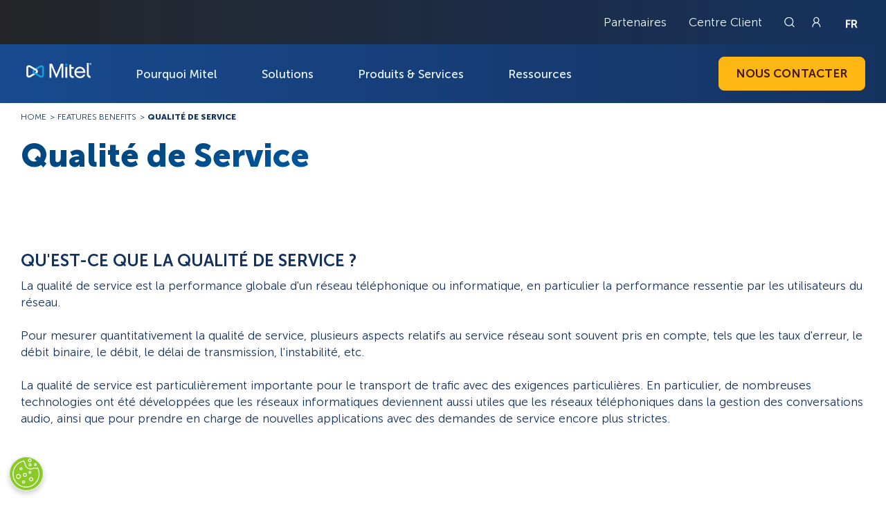

--- FILE ---
content_type: text/html; charset=UTF-8
request_url: https://www.mitel.com/fr-fr/features-benefits/quality-of-service
body_size: 30839
content:
<!DOCTYPE html>
<html lang="fr-FR" dir="ltr">
  <head>
    <meta charset="utf-8" />
<meta name="description" content="Optimisez vos opérations en renforçant la qualité de service, garantissant une satisfaction client accrue et des performances améliorées." />
<meta name="abstract" content="Dans un environnement professionnel compétitif, la qualité de service est essentielle pour fidéliser les clients et optimiser les performances. Ce blog explore des stratégies concrètes pour élever vos standards de service, en intégrant des solutions technologiques avancées et des pratiques de gestion efficaces. Découvrez comment Mitel peut vous aider à transformer votre service client en un avantage concurrentiel, en améliorant la satisfaction et la rétention des clients tout en augmentant l&#039;efficacité opérationnelle." />
<meta name="keywords" content="Qualité de service, satisfaction client, optimisation des opérations, performance d&#039;entreprise, gestion de la qualité, solutions technologiques, service client, avantage concurrentiel, efficacité opérationnelle, rétention des clients, standards de service, environnement professionnel" />
<meta name="robots" content="index" />
<link rel="canonical" href="https://www.mitel.com/fr-fr/features-benefits/quality-of-service" />
<meta name="Generator" content="Drupal 11 (https://www.drupal.org)" />
<meta name="MobileOptimized" content="width" />
<meta name="HandheldFriendly" content="true" />
<meta name="viewport" content="width=device-width, initial-scale=1.0" />
<script type="application/ld+json">{
    "@context": "https://schema.org",
    "@graph": [
        {
            "@type": "Organization",
            "additionalType": "Corporation",
            "@id": "https://www.mitel.com/",
            "name": "Mitel",
            "url": "https://www.mitel.com/",
            "description": "Powering the Connections that Power Your World",
            "telephone": "(844) 937-6483",
            "contactPoint": {
                "@type": "ContactPoint",
                "telephone": "(844) 937-6483",
                "url": "https://www.mitel.com/contact"
            },
            "logo": {
                "@type": "ImageObject",
                "representativeOfPage": "False",
                "url": "https://www.mitel.com/sites/default/files/2025-03/Mitel-LogoNoR-RGB.jpg"
            }
        }
    ]
}</script>
<link rel="icon" href="/fr-fr/themes/custom/mitel/favicon.ico" type="image/vnd.microsoft.icon" />

    <title>Améliorez la Qualité de Service en Entreprise | Mitel</title>
    <link rel="stylesheet" media="all" href="/fr-fr/sites/fr-fr/files/css/css_5Fmqr1fTigNg88pXqwd5_YC9M-T0S8mTB7KfnKQ8owo.css?delta=0&amp;language=en&amp;theme=mitel&amp;include=eJxFyDEOwCAIAMAPWXkTRIIkaAng4O879sZbWmwg9hLak3VNtzTHQAn0mTDiOFr_p5_th0xz8mh5s3gBYfIHJsYcwg" />
<link rel="stylesheet" media="all" href="/fr-fr/sites/fr-fr/files/css/css_lHrBDebahe4iH6kNwM7M7GlW6x6q5o-2zq-E9h2Nl8g.css?delta=1&amp;language=en&amp;theme=mitel&amp;include=eJxFyDEOwCAIAMAPWXkTRIIkaAng4O879sZbWmwg9hLak3VNtzTHQAn0mTDiOFr_p5_th0xz8mh5s3gBYfIHJsYcwg" />

    
    <meta name="google-site-verification" content="IHvFD1Zv4PiOBc2RLG6XJQjpP-3lVD3kiZkVcrmZbCk" />

    
            <!-- OptanonConsentNoticeStart -->
<script type="text/javascript" src="https://cdn.cookielaw.org/consent/615e2fee-fac1-44e3-8ac7-c273c8f889dd/OtAutoBlock.js" ></script>
<script src="https://cdn.cookielaw.org/scripttemplates/otSDKStub.js"  type="text/javascript" charset="UTF-8" data-domain-script="615e2fee-fac1-44e3-8ac7-c273c8f889dd" ></script>
<script type="text/javascript">
function OptanonWrapper() { }
</script>
<!-- OptanonConsentNoticeEnd -->
      <!-- Google Tag Manager -->
      <script type="text/plain" class="optanon-category-C0002">(function(w,d,s,l,i){w[l]=w[l]||[];w[l].push({'gtm.start':
      new Date().getTime(),event:'gtm.js'});var f=d.getElementsByTagName(s)[0],
      j=d.createElement(s),dl=l!='dataLayer'?'&l='+l:'';j.async=true;j.src=
      'https://www.googletagmanager.com/gtm.js?id='+i+dl;f.parentNode.insertBefore(j,f);
      })(window,document,'script','dataLayer','GTM-KRCLKN');</script>
      <!-- End Google Tag Manager -->

      <!-- Analytics JS Tracking Script: -->
      <script type="text/plain" charset="UTF-8" class="optanon-category-C0002">
        !function(){var e=window.analytics=window.analytics||[];if(!e.initialize)if(e.invoked)window.console&&console.error&&console.error("MetaRouter snippet included twice.");else{e.invoked=!0,e.methods=["trackSubmit","trackClick","trackLink","trackForm","pageview","identify","reset","group","track","ready","alias","debug","page","once","off","on","addSourceMiddleware","addIntegrationMiddleware","setAnonymousId","addDestinationMiddleware"],e.factory=function(t){return function(){var o=Array.prototype.slice.call(arguments);return o.unshift(t),e.push(o),e}};for(var t=0;t<e.methods.length;t++){var o=e.methods[t];e[o]=e.factory(o)}e.load=function(t,o){o&&(e._loadOptions=o);var a=document.createElement("script");a.type="text/javascript",a.async=!0,a.src=("https:"===document.location.protocol?"https://":"http://")+"cdn.calibermind.com/"+t+".js";var r=document.getElementsByTagName("script")[0];r.parentNode.insertBefore(a,r)},e.SNIPPET_VERSION="4.13.1",e.load("a",{writeKey:"wCn3pq3defrZzOgB3GR2e",abmVendors:["SIXSENSE"]}),e.load("js/abm"),e.page()}}();
      </script>
      <!-- END Analytics JS Tracking Script: -->
          
            <!-- Marketo munchkin Script: -->
      <script type="text/plain" class="optanon-category-C0002">
        (function() {
          var didInit = false;
          function initMunchkin() {
            if(didInit === false) {
              didInit = true;
              Munchkin.init('754-PHV-355');
            }
          }
          var s = document.createElement('script');
          s.type = 'text/javascript';
          s.async = true;
          s.src = '//munchkin.marketo.net/munchkin.js';
          s.onreadystatechange = function() {
            if (this.readyState == 'complete' || this.readyState == 'loaded') {
              initMunchkin();
            }
          };
          s.onload = initMunchkin;
          document.getElementsByTagName('head')[0].appendChild(s);
        })();
      </script>
      <!-- END Marketo munchkin Script: -->
        </head>

  <body class="fr-fr">
        <!-- Google Tag Manager (noscript) -->
    <noscript><iframe src="https://www.googletagmanager.com/ns.html?id=GTM-KRCLKN"
    height="0" width="0" style="display:none;visibility:hidden"></iframe></noscript>
    <!-- End Google Tag Manager (noscript) -->
    
        
      <div class="dialog-off-canvas-main-canvas" data-off-canvas-main-canvas>
    <a href="#main" class="skip-link" rel="nofollow">Skip to main content</a>

<header id="header" role="banner">

                
<div class="top-header">
    <div class="header-top">
        <div class="inside">
            <ul class="top-bar-links">
                                                                                                                                                                                                                                                                                                                                                                                                                                                                                                                                                                                                                        <li>
                            <a href="/fr-fr/partenaires">Partenaires</a>
                        </li>
                                                                                <li>
                            <a href="/fr-fr/centre-client">Centre Client</a>
                        </li>
                                                                                                                        </ul>
            <a href="/fr-fr/search" id="header-search" aria-label="Link to search page"></a>
            <a href="/fr-fr/login" class="header-login" aria-label="Link to login page"></a>
            <ul class="country-selector">
                                    <li>
                        <a href="https://www.mitel.com/fr-fr"
                            class="france active"
                            title="France">
                        </a>
                    </li>
                                    <li>
                        <a href="https://www.mitel.com/"
                            class="usa "
                            title="United States">
                        </a>
                    </li>
                                    <li>
                        <a href="https://www.mitel.com/de-de"
                            class="germany "
                            title="Germany">
                        </a>
                    </li>
                                    <li>
                        <a href="https://www.mitel.com/es-es"
                            class="spain "
                            title="Spain">
                        </a>
                    </li>
                                    <li>
                        <a href="https://www.mitel.com/nl-nl"
                            class="netherlands "
                            title="Netherlands">
                        </a>
                    </li>
                                    <li>
                        <a href="https://www.mitel.com/sv-se"
                            class="sweden "
                            title="Sweden">
                        </a>
                    </li>
                                    <li>
                        <a href="https://www.mitel.com/bg-bg"
                            class="bulgaria "
                            title="Bulgaria">
                        </a>
                    </li>
                            </ul>
        </div>
    </div>
</div>




    <div class="header-bottom">
    
        

            <div class="inside grid">
    <a href="/fr-fr"
        id="logo">
        <span>MITEL</span>
    </a>
    <div>
        
<nav id="navigation" class="mitel-navigation">
    <ul class="menu-items">
                    <li class="menu-item first-level term-476">
                                <a href="https://www.mitel.com/fr-fr/pourquoi-mitel"
                   class="menu-link"
                   aria-haspopup="true"
                   aria-expanded="false"
                   aria-controls="submenu-476">
                    Pourquoi Mitel
                </a>

                <button class="open-submenu"></button>
                                                                                    </li>
                    <li class="menu-item first-level term-481">
                                <a href="https://www.mitel.com/fr-fr/solutions"
                   class="menu-link"
                   aria-haspopup="true"
                   aria-expanded="false"
                   aria-controls="submenu-481">
                    Solutions
                </a>

                <button class="open-submenu"></button>
                                                <section id="submenu-481"
                         class="submenu-content has-promo">
                    <ul class="sub-menu">

                                                    <li class="menu-item-second second-level term-851">
                                <div class="entry-icon">
                                    
                                    <a href="https://www.mitel.com/fr-fr/solutions#Industries" class="menu-link-second">Industries</a>
                                </div>
                                <button class="third-submenu"></button>
                                                                                                    <ul class="inner-sub-menu">
                                                                                    <li class="menu-item-third third-level term-856">
                                                

      
  
  
                <svg xmlns="http://www.w3.org/2000/svg" id="Mitel_Dark_Blue" version="1.1" viewBox="0 0 73 73" height="20" width="20">
  <defs>
    <style>
      .st0 {
        fill: #0073d0;
      }
    </style>
  </defs>
  <path class="st0" d="M53.6,20.9h6.7c.6,0,1-.5,1-1s-.5-1-1-1h-6.7c-.6,0-1,.5-1,1s.5,1,1,1h0Z"></path>
  <path class="st0" d="M48.4,33.1h-25.8c-.6,0-1,.5-1,1s.5,1,1,1h25.8c.6,0,1-.5,1-1s-.5-1-1-1Z"></path>
  <path class="st0" d="M10.6,33.1h-4.8c-.6,0-1,.5-1,1s.5,1,1,1h4.8c.6,0,1-.5,1-1s-.5-1-1-1h0Z"></path>
  <path class="st0" d="M49.3,49.2h11c.6,0,1.1-.4,1.1-.9s-.4-1.1-.9-1.1h-11.3c-.6,0-1,.6-.9,1.1,0,.5.4.9.9.9Z"></path>
  <path class="st0" d="M71.8,54.1h-3.2v-.2c-1.9-4.3-1.9-8,.1-11.6h0c0-.1,2.9-.1,2.9-.1.6,0,1-.6.9-1.1,0-.5-.4-.9-.9-.9h-15v-.2c-1.9-4.3-1.9-8,.1-11.6v-.2h15c.6,0,1.1-.4,1.1-.9s-.4-1.1-.9-1.1h-3.3v-.2c-2-4.3-2-8-.1-11.6v-.2h3.1c.6,0,1-.6.9-1.1,0-.5-.4-.9-.9-.9H18.4c-3.5,0-6.4,2.9-6.4,6.4h0v3.3c0,1.4.4,2.7,1.3,3.8l.4.5h-7.2c-3.5,0-6.4,2.9-6.4,6.4v3.3c0,3.5,2.9,6.4,6.4,6.4h7.2l-.4.5c-.8,1.1-1.3,2.5-1.3,3.8v3.3c0,3.5,2.9,6.4,6.4,6.4h3.5v3.7c0,.6.5,1,1,1s.4,0,.6-.2l3.4-2.6,3.4,2.6c.5.4,1.1.3,1.5-.2.1-.2.2-.4.2-.6v-3.7h40c.6,0,1-.6.9-1.1,0-.5-.4-.9-.9-.9h0ZM14,18.5c0-2.4,2-4.3,4.3-4.3h48.1l-.2.4c-1.4,3.6-1.4,7.6.1,11.1l.2.4H31v-5.2h12.4c.6,0,1-.5,1-1s-.5-1-1-1h-25.6c-.6,0-1,.5-1,1s.5,1,1,1h1.8v5.2h-1.6c-2.3-.1-4.1-2-4.1-4.3v-3.3s0,0,0,0ZM28.9,21.3v7.2l-3.1-1.8c-.3-.2-.7-.2-1,0l-3.1,1.8v-7.2s7.2,0,7.2,0ZM6.4,40.1c-2.4,0-4.3-1.9-4.3-4.3h0v-3.3c0-2.4,1.9-4.3,4.3-4.3h13.2v2.1c0,.4.2.7.5.9s.7.2,1,0l4.1-2.3,4.1,2.3c.3.2.7.2,1,0,.3-.2.5-.5.5-.9v-2h23.6l-.2.4c-1.5,3.5-1.5,7.5,0,11.1l.2.4H6.4ZM29.9,57.8l-2.3-1.8c-.4-.3-.9-.3-1.3,0l-2.3,1.8v-8.6h5.9v8.6h0ZM66.3,53.7l.2.4H32v-4.9h4.8c.6,0,1.1-.4,1.1-.9s-.4-1.1-.9-1.1h-19.1c-.6,0-1,.6-.9,1.1,0,.5.4.9.9.9h4.1v4.9h-3.5c-2.4,0-4.3-1.9-4.3-4.3h0v-3.3c0-2.4,2-4.3,4.3-4.3h48.2l-.2.4c-1.5,3.5-1.6,7.5,0,11.1h0Z"></path>
</svg>


      

  

                                                <a href="https://www.mitel.com/fr-fr/solutions/industrie/education"
                                                   class="menu-link-third">Education</a>
                                            </li>
                                                                                    <li class="menu-item-third third-level term-861">
                                                

      
  
  
                <svg xmlns="http://www.w3.org/2000/svg" id="Mitel_Dark_Blue" version="1.1" viewBox="0 0 73 73" height="20" width="20">
  <defs>
    <style>
      .st0 {
        fill: #0073d0;
      }
    </style>
  </defs>
  <path class="st0" d="M24.9,33.8v13.5c0,.5.3.9.8,1,3.4.8,7,1.1,10.8,1.1s7.4-.4,10.8-1.1c.5,0,.8-.5.8-1v-13.5c0-.3-.1-.6-.4-.8-.2-.1-.4-.2-.6-.2s-.1,0-.2,0c-3.3.7-6.7,1.1-10.4,1.1s-7.1-.4-10.4-1.1c0,0-.1,0-.2,0-.2,0-.5,0-.6.2-.2.2-.4.5-.4.8ZM26.9,45.9v-10.9h.8c2.9.6,5.8.9,8.8.9s5.9-.3,8.8-.8h.8c0-.1,0,11.3,0,11.3h-.5c-2.9.7-6,.9-9,.9s-6.1-.3-9-.8h-.5v-.6Z"></path>
  <path class="st0" d="M69,50.3c1.5-2.4,2.3-5,2.3-7.6s-.7-4.8-2-7.1c-1.2-2.1-3-4-5.2-5.8l-.2-.2v-.3c-.4-9.4-5.6-17.9-13.8-22.6l-.4-.2v-.4s0-.3,0-.3c0-2-1.6-3.6-3.6-3.6s-1.9.4-2.5,1l-.3.3h-.3c-.8-.3-1.7-.5-2.6-.6h-.4s-.1-.4-.1-.4c-.5-1.5-1.9-2.5-3.5-2.5s-2.9,1-3.5,2.5v.4c-.1,0-.5,0-.5,0-.9.1-1.8.3-2.6.5h-.3c0,0-.3-.2-.3-.2-.7-.7-1.6-1-2.5-1-2,0-3.7,1.6-3.7,3.7v.6c0,0-.3.2-.3.2-8.2,4.7-13.3,13.1-13.8,22.6v.3l-.3.2c-2.3,1.8-4,3.7-5.2,5.8-1.3,2.3-2,4.6-2,7.1s.9,5.5,2.5,8c1.5,2.3,3.7,4.3,6.4,6.2h.2c0,.1,0,.3,0,.3,1.9,4.3,5.4,8.2,9.7,11.1,4.8,3.2,10.4,4.8,16,4.8s11.7-1.8,16.6-4.9c4.6-3,8.1-7.1,9.9-11.5v-.2c0,0,.2-.1.2-.1,2.5-1.8,4.5-3.8,5.9-6h0ZM44.5,6.1v-.3c0-.8.8-1.6,1.7-1.6s1.7.8,1.7,1.7v.2h0c0,.1,0,.4,0,.4v14.2c0,.9-.7,1.6-1.6,1.7h0c-.9,0-1.7-.8-1.7-1.7V6.2h0c0,0,0-.1,0-.1ZM34.8,3.8v-.3c0-.8.8-1.6,1.7-1.6s1.7.8,1.7,1.7v.2h0c0,.1,0,.4,0,.4v19.7c0,.9-.7,1.7-1.6,1.7h0c-.9,0-1.6-.7-1.7-1.7V4h0c0-.1,0-.1,0-.1ZM25.1,6.1v-.3c0-.8.8-1.6,1.7-1.6s1.7.8,1.7,1.7v.2h0c0,.1,0,.4,0,.4v14.2c0,.9-.7,1.6-1.6,1.7h0c-.9,0-1.7-.8-1.7-1.7V6.2h0c0-.1,0-.1,0-.1ZM11,30.5c0-8.4,4.1-16.2,11.1-21l1-.7v11.9c0,2,1.6,3.7,3.7,3.7s3.7-1.6,3.7-3.7V6.2h0c0-.1,0-.4,0-.4v-.5s.5-.1.5-.1h.2c.3-.1.6-.2.9-.2h.8c0-.1,0,19,0,19,0,2,1.6,3.7,3.7,3.7s3.7-1.6,3.7-3.7V4.8h.8c.3.2.7.3,1,.3h.5c0,.1,0,.7,0,.7v.2h0c0,.1,0,.4,0,.4v14.2c0,2,1.6,3.7,3.7,3.7s3.7-1.6,3.7-3.7v-11.9l1,.7c7,4.8,11.1,12.6,11.1,21v12.1c0,1.6-.6,3.1-1.9,4.6-1.9,2.2-5.1,4.3-9.1,5.6-4.3,1.5-9.3,2.2-14.5,2.2s-13.5-1.4-18.3-3.8c-2.3-1.2-4.1-2.6-5.3-4-1.2-1.5-1.9-3-1.9-4.6v-12.1h0ZM61.6,54.9l-.3.2v.3c-1.7,4.2-5,8.1-9.4,11-4.6,3-10.1,4.6-15.5,4.6s-10.4-1.6-14.9-4.5c-4.2-2.7-7.5-6.5-9.2-10.6v-.3c-.1,0-.4-.2-.4-.2-2.7-1.7-4.8-3.7-6.2-5.9-1.5-2.2-2.2-4.5-2.2-6.9,0-2.1.6-4.1,1.7-6.1.6-1.1,1.5-2.2,2.6-3.3l1.1-1.1v11c.1,1.9.9,3.8,2.3,5.5,2.1,2.6,5.6,4.7,10,6.2,4.5,1.5,9.7,2.4,15.1,2.4s14-1.4,19.2-4.1c2.6-1.3,4.6-2.8,6-4.5,1.4-1.7,2.2-3.5,2.3-5.4v-11l1.1,1.1c1.1,1.1,1.9,2.2,2.6,3.3,1.1,2,1.7,4,1.7,6.1s-.7,4.5-2,6.6c-1.3,2.1-3.2,4-5.7,5.7h0Z"></path>
</svg>


      

  

                                                <a href="https://www.mitel.com/fr-fr/solutions/industrie/field-services"
                                                   class="menu-link-third">Services d’intervention</a>
                                            </li>
                                                                                    <li class="menu-item-third third-level term-866">
                                                

      
  
  
                <svg xmlns="http://www.w3.org/2000/svg" id="Mitel_Dark_Blue" version="1.1" viewBox="0 0 73 73" height="20" width="20">
  <defs>
    <style>
      .st0 {
        fill: #0073d0;
      }
    </style>
  </defs>
  <path class="st0" d="M56.1,6.8v.2c-.2,0-.4.1-.6.2l-9,7.8-.2.2h-.3c-2.1-.6-4.2-1-6.3-1.1h-.3v-.3c-1.7-5-6.4-8.4-11.6-8.4h0c-6.7,0-12.1,5.4-12.1,12.1s.3,3.3,1,4.8v.3c.1,0,0,.2,0,.2-3.2,3.5-5.2,7.6-5.8,12v.4h-2.1c-4.8,0-8.7,3.7-8.7,8.2s.1.6.3.8c.2.2.5.3.8.3s.6-.1.8-.3.3-.5.3-.8c0-3.4,2.9-6,6.6-6h1.9v.5c0,5.9,2.7,11.5,7.3,15.9h.2v12.4c0,.6.5,1.1,1.1,1.1h11c.6,0,1.1-.5,1.1-1.1v-5.3h.6c2.3.6,4.3.8,6.2.8s3.9-.2,6.2-.7h.6c0-.1,0,5.1,0,5.1,0,.6.5,1.1,1.1,1.1h11c.6,0,1.1-.5,1.1-1.1v-12.3h.2c1.6-1.6,2.8-3,3.8-4.5v-.2h9.9c.6,0,1.1-.5,1.1-1.1v-20.5c0-.6-.5-1.1-1.1-1.1h-9.7v-.2c-1.2-1.7-2.1-3-3.3-4.2h-.1v-14.2c0-.6-.5-1.1-1.1-1.1h-1.6v-.2c0,0-.1,0-.1,0ZM27.8,7.6c4.7,0,8.6,3.1,9.7,7.7v.2c.2.7.3,1.4.3,2.1s0,1.2-.2,1.8v.4c0,0-.4,0-.4,0-5.4.6-10.5,2.5-14.6,5.7l-.3.2-.3-.2c-2.6-1.9-4.1-4.8-4.1-8,0-5.5,4.5-10,10-10h0ZM56.7,9.1v13.4c0,.3.1.6.3.8,1.6,1.5,2.7,3.4,3.7,5.1.2.3.6.5.9.5h9.2v18.3h-9.2c-.4,0-.7.2-.9.5-1,1.7-2.4,3.3-4.5,5.2-.2.2-.3.5-.3.8v11.6h-8.9v-5.5c0-.3-.2-.6-.4-.8-.2-.1-.4-.2-.7-.2s-.2,0-.3,0c-2.4.7-5,1-7.6,1s-5.1-.3-7.6-1c-.1,0-.2,0-.3,0-.2,0-.5,0-.7.2-.3.2-.4.5-.4.9v5.5h-8.9v-11.6c0-.3-.1-.6-.3-.8-4.6-4.1-7.1-9.4-7.1-15s1.7-9,4.9-12.8l.4-.5.4.5c.6.7,1.1,1.3,1.7,1.8l.4.3-.4.4c-.3.3-.7.7-1,1-.2.2-.3.5-.3.8,0,.3.1.6.3.7.2.2.4.3.7.3s.6-.1.8-.3c4.9-5.4,11.9-8.3,19.7-8.3h0c.3,0,.6-.1.8-.3.2-.2.3-.5.3-.8s-.1-.6-.3-.8-.5-.3-.8-.3h-.7v-.6c.1-.5.2-1,.2-1.5s0-.2,0-.3c0-.1,0-.2,0-.3v-.6s.5,0,.5,0c2.1.2,4.1.5,5.9,1.1.1,0,.2,0,.3,0,.3,0,.5-.1.7-.3l8.5-7.4.8-.7h0Z"></path>
</svg>


      

  

                                                <a href="https://www.mitel.com/fr-fr/solutions/industrie/financial-services"
                                                   class="menu-link-third">Services Financiers</a>
                                            </li>
                                                                                    <li class="menu-item-third third-level term-871">
                                                

      
  
  
                <svg xmlns="http://www.w3.org/2000/svg" id="Mitel_Dark_Blue" version="1.1" viewBox="0 0 73 73" height="20" width="20">
  <defs>
    <style>
      .st0 {
        fill: #0073d0;
      }
    </style>
  </defs>
  <path class="st0" d="M68.2,63.7v-22.8h3.4c.6,0,1.1-.5,1.1-1.1v-7.1c0-.6-.5-1.1-1.1-1.1h-17.8v-.3c-1.1-8.2-7.9-14.6-16.2-15.1h-.3v-4.6h14c.6,0,1.1-.5,1.1-1.1V1.1c0-.6-.5-1.1-1.1-1.1h-15.1c-.6,0-1.1.5-1.1,1.1v15.2h-.3c-8,.8-14.5,7.1-15.6,15.1v.3H1.4c-.6,0-1.1.5-1.1,1.1v7.1c0,.6.5,1.1,1.1,1.1h4.1v22.8H1.4c-.6,0-1.1.5-1.1,1.1v7.1c0,.6.5,1.1,1.1,1.1h70.1c.6,0,1.1-.5,1.1-1.1v-7.1c0-.6-.5-1.1-1.1-1.1h-3.4,0ZM37.3,9.2V2.2h12.9v7.3h-12.9v-.3ZM21.5,31.3c1.1-7.3,7.6-12.9,15-12.9s13.9,5.5,15,12.9v.3s-30.1,0-30.1,0v-.3h0ZM2.9,38.7h-.3v-4.9h68v4.9H2.9ZM66.1,40.9v22.8h-7.9v-22.8h7.9ZM56,40.9v22.8h-7.9v-22.8h7.9ZM45.9,40.9v22.8h-7.9v-22.8h7.9ZM35.8,40.9v22.8h-7.9v-22.8h7.9ZM25.7,40.9v22.8h-7.9v-22.8h7.9ZM15.7,40.9v22.8h-7.9v-22.8h7.9ZM70.5,65.9v4.9H2.6v-4.9h68Z"></path>
</svg>


      

  

                                                <a href="https://www.mitel.com/fr-fr/solutions/industrie/gouvernement"
                                                   class="menu-link-third">Secteur public, gouvernement et défense</a>
                                            </li>
                                                                                    <li class="menu-item-third third-level term-876">
                                                

      
  
  
                <svg xmlns="http://www.w3.org/2000/svg" id="Mitel_Dark_Blue" version="1.1" viewBox="0 0 73 73" height="20" width="20">
  <defs>
    <style>
      .st0 {
        fill: #0073d0;
      }
    </style>
  </defs>
  <path class="st0" d="M67.2,10.3c-7.8-7.8-20.4-7.8-28.2,0h0l-2.4,2.5-2.5-2.5c-7.8-7.8-20.4-7.8-28.2,0s-7.8,20.4,0,28.2l29.8,29.8c.5.5,1.3.5,1.8,0l29.8-29.8c7.8-7.8,7.8-20.4,0-28.2h0ZM36.5,65.6l-27.8-27.8h13.3c.5,0,.9-.3,1.1-.7l6.9-13.5,6.2,23.4c.1.5.6.9,1.1.9h0c.5,0,1-.3,1.2-.8l6.1-14.7,1.7,4.6c.2.5.6.8,1.2.8h16.8s-27.8,27.8-27.8,27.8ZM66.9,35l-.2.3h-18.3l-2.5-6.9c-.2-.5-.6-.8-1.2-.8h0c-.5,0-1,.3-1.2.8l-5.8,14.3-6.1-22.9c-.2-.7-.9-1.1-1.5-.9-.3.1-.6.3-.8.6l-8,15.7H6.4l-.2-.3C.3,27.4,1.7,16.4,9.4,10.6c6.9-5.3,16.7-4.7,22.9,1.5l3.4,3.4c.5.5,1.3.5,1.8,0l3.4-3.4c6.8-6.8,17.8-6.8,24.7,0,3.3,3.3,5.1,7.7,5.1,12.3s-1.3,7.6-3.6,10.6h0Z"></path>
</svg>


      

  

                                                <a href="https://www.mitel.com/fr-fr/solutions/industrie/sante"
                                                   class="menu-link-third">Santé</a>
                                            </li>
                                                                                    <li class="menu-item-third third-level term-881">
                                                

      
  
  
                <svg xmlns="http://www.w3.org/2000/svg" id="Mitel_Dark_Blue" version="1.1" viewBox="0 0 73 73" height="20" width="20">
  <defs>
    <style>
      .st0 {
        fill: #0073d0;
      }
    </style>
  </defs>
  <path class="st0" d="M69.6,58.3h-31.8v-7.3h30.7v-1.3c0-16.7-13-30.7-29.7-31.9h-1.1v-6c2.7-.6,4.7-3,4.7-5.8S39.8,0,36.5,0s-6,2.7-6,6,2,5.3,4.7,5.8v5.9h-1.1c-16.6,1.3-29.7,15.3-29.7,32v1.3h30.7v7.3H3.5l-3.1,14.7h72.1l-3-14.7h0ZM36.5,1.9c2.3,0,4.1,1.8,4.1,4.1s-1.8,4.1-4.1,4.1-4.1-1.8-4.1-4.1,1.8-4.1,4.1-4.1ZM8.3,48.5h-1.3v-1.3c1.4-15.1,14.3-26.9,29.4-26.9s28,11.8,29.3,26.9v1.3c.1,0-57.5,0-57.5,0ZM67.9,70.4H3.7l.3-1.4,1.5-7.2.2-.9h61.8l.2.9,1.4,7.2.3,1.4h-1.4Z"></path>
</svg>


      

  

                                                <a href="https://www.mitel.com/fr-fr/solutions/industrie/hospitality"
                                                   class="menu-link-third">Hôtellerie &amp; Croisière</a>
                                            </li>
                                                                                    <li class="menu-item-third third-level term-886">
                                                

      
  
  
                <svg xmlns="http://www.w3.org/2000/svg" id="Mitel_Dark_Blue" version="1.1" viewBox="0 0 73 73" height="20" width="20">
  <defs>
    <style>
      .st0 {
        fill: #0073d0;
      }
    </style>
  </defs>
  <path class="st0" d="M27.2,47.2c3.7,0,6.6-3,6.6-6.6s-3-6.6-6.6-6.6-6.6,3-6.6,6.6,3,6.6,6.6,6.6ZM27.2,35.9c2.6,0,4.7,2.1,4.7,4.7s-2.1,4.7-4.7,4.7-4.7-2.1-4.7-4.7,2.1-4.7,4.7-4.7Z"></path>
  <path class="st0" d="M62,9.7c-2.2,0-4,1.8-4,4s1.8,4,4,4,4-1.8,4-4-1.8-4-4-4ZM62,15.8c-1.2,0-2.1-1-2.1-2.1s1-2.1,2.1-2.1,2.1,1,2.1,2.1-1,2.1-2.1,2.1Z"></path>
  <path class="st0" d="M62.1,5.4L23.8.2c-.5-.1-1.1-.2-1.6-.2-3.4,0-6.2,2.5-6.6,5.8h-3.1V1.5H2.7v3.4h1.9v-1.5h6v6.7h-6v-1.5h-1.9v3.4h9.8v-4.3h3.1c.5,3.2,3.2,5.7,6.5,5.8l19,3.3-17.5,9.8c-6.3,1.6-11,7.3-11,14.1v20.5h-7.7v11.8h57.2v-11.8h-14.1l-6.1-20.3,20.5-18.9c4.4-.2,7.9-3.8,7.9-8.3s-3.7-8.3-8.2-8.3h0ZM22.2,11.5c-2.7,0-4.8-2.2-4.8-4.8s2.1-4.8,4.8-4.8l1.2.2c2.1.5,3.6,2.4,3.6,4.6s-2.1,4.8-4.8,4.8h0ZM26,12.2c1.7-1.2,2.9-3.2,2.9-5.5s-.5-3-1.4-4.1l30.1,4.1c-.9.6-1.6,1.3-2.3,2.1l-11.6,6.5s-17.7-3.1-17.7-3.1ZM27.2,27.9c6.9,0,12.4,5.5,12.7,12.3v.5c0,6.9-5.7,12.5-12.6,12.5s-12.7-5.7-12.7-12.7,5.7-12.7,12.7-12.7h0ZM60.2,63v8H6.8v-8h53.4ZM46,61.2H14.5v-13.4c2.5,4.4,7.2,7.4,12.7,7.4s12.1-4.3,13.9-10.3l4.9,16.3h0ZM41.6,38.6c-.9-6.7-6.5-12-13.4-12.5l25.7-14.4c-.2.6-.3,1.3-.3,2,0,3.8,2.6,7.1,6.2,8l-18.3,16.9h0ZM62,20.1c-3.5,0-6.4-2.9-6.4-6.4s2.9-6.4,6.4-6.4,6.4,2.9,6.4,6.4-2.9,6.4-6.4,6.4Z"></path>
</svg>


      

  

                                                <a href="https://www.mitel.com/fr-fr/solutions/industrie/manufacture"
                                                   class="menu-link-third">Industrie</a>
                                            </li>
                                                                                    <li class="menu-item-third third-level term-891">
                                                

      
  
  
                <svg xmlns="http://www.w3.org/2000/svg" id="Mitel_Dark_Blue" version="1.1" viewBox="0 0 73 73" height="20" width="20">
  <defs>
    <style>
      .st0 {
        fill: #0073d0;
      }
    </style>
  </defs>
  <path class="st0" d="M67.9,35l5.1-21.9c0-.3,0-.6-.2-.9-.2-.3-.5-.4-.8-.4H15.3l-.2-.4-2.9-7.4c-.2-.4-.6-.7-1-.7H1C.5,3.3,0,3.8,0,4.4s.5,1.1,1.1,1.1h9.4l.2.4c2.9,7.3,5.9,14.7,8.8,21.9l4,10.2v.2c0,0,0,.2,0,.2l-4,9.5c-.1.3,0,.7.1,1,.2.3.5.5.8.5h42.2c.5,0,1.1-.5,1.1-1.1s-.5-1.1-1.1-1.1H22.1l.4-.9,2.9-6.9v-.3h.5l41.2-3.3c.4,0,.8-.4.9-.8h0ZM35.5,27.2v9.1h-.6s-9,.8-9,.8h-.5s-.2-.4-.2-.4l-3.7-9.2-.3-.9h14.3v.6h0ZM35.5,14.6v9.9h-15.1l-.2-.4-3.7-9.3-.3-.9h19.3v.6h0ZM50.6,27.2v7.8h-.6s-11.8,1-11.8,1h-.7s0-9.5,0-9.5h13.1s0,.6,0,.6ZM50.6,14.6v9.9h-13.1v-10.5h13.1v.6ZM52.8,23.8v-9.9h17.9l-.2.8-2.2,9.3v.5h-15.5v-.6h0ZM66.1,33.4v.5c-.1,0-.6,0-.6,0l-12.1,1h-.7s0-8.3,0-8.3h15l-.2.8-1.4,6h0Z"></path>
  <path class="st0" d="M28.9,55.7c-3.8,0-7,3.1-7,7s3.1,7,7,7,7-3.1,7-7-3.1-7-7-7ZM28.9,67.5c-2.7,0-4.8-2.1-4.8-4.8s2.1-4.8,4.8-4.8,4.8,2.1,4.8,4.8-2.1,4.8-4.8,4.8Z"></path>
  <path class="st0" d="M61.2,62.7c0-3.8-3.1-7-7-7s-7,3.1-7,7,3.1,7,7,7,7-3.1,7-7ZM54.2,67.5c-2.7,0-4.8-2.1-4.8-4.8s2.1-4.8,4.8-4.8,4.8,2.1,4.8,4.8-2.1,4.8-4.8,4.8Z"></path>
</svg>


      

  

                                                <a href="https://www.mitel.com/fr-fr/solutions/industrie/retail"
                                                   class="menu-link-third">Retail</a>
                                            </li>
                                                                            </ul>
                                
                            </li>
                                                    <li class="menu-item-second second-level term-781">
                                <div class="entry-icon">
                                    
                                    <a href="https://www.mitel.com/fr-fr/solutions#BusinessNeeds" class="menu-link-second">Besoins métier</a>
                                </div>
                                <button class="third-submenu"></button>
                                                                                                    <ul class="inner-sub-menu">
                                                                                    <li class="menu-item-third third-level term-786">
                                                

      
  
  
                <svg xmlns="http://www.w3.org/2000/svg" id="Mitel_Dark_Blue" version="1.1" viewBox="0 0 73 73" height="20" width="20">
  <defs>
    <style>
      .st0 {
        fill: #0073d0;
      }
    </style>
  </defs>
  <path class="st0" d="M32.6,53.4H10.2c-5.8-.4-10.2-5.2-10.2-11s3.2-9.2,7.8-10.6c.1-7.1,5.9-12.8,13-12.8s8.2,2.1,10.7,5.6c.4-.2.7-.3,1.1-.4v2.2c-.3.1-.6.3-.9.5l-.9.6-.6-1c-1.9-3.4-5.5-5.4-9.4-5.4-6,0-10.8,4.9-10.8,10.9s0,.3,0,.5v.9c0,0-.8.2-.8.2-3,.6-5.4,2.8-6.5,5.6l.6.2-.7-.2c-.4,1-.6,2-.6,3.1,0,4.6,3.6,8.5,8.2,8.9h22.2s0,2.1,0,2.1h0Z"></path>
  <path class="st0" d="M41.2,29.6h29.9c1.1,0,1.9-.9,1.9-1.9v-6.5c0-1.1-.9-1.9-1.9-1.9h-29.9v1.2h29.9c.4,0,.8.3.8.8v6.5c0,.4-.3.8-.8.8h-29.9v1.2ZM43.9,23.4c-.6,0-1,.5-1,1s.5,1,1,1,1-.5,1-1-.5-1-1-1ZM43.7,24.4s0-.1.1-.1.1,0,.1.1c0,.2-.3.2-.3,0h0ZM52.2,23.4c-.6,0-1,.5-1,1s.5,1,1,1,1-.5,1-1-.5-1-1-1ZM52.1,24.4s0-.1.1-.1.1,0,.1.1c0,.2-.3.2-.3,0h0ZM62.9,22.4h-3c-.3,0-.6.3-.6.6v3c0,.3.3.6.6.6h3c.3,0,.6-.3.6-.6v-3c0-.3-.3-.6-.6-.6ZM62.3,25.4h-1.9v-1.9h1.9v1.9ZM68.8,22.4h-3c-.3,0-.6.3-.6.6v3c0,.3.3.6.6.6h3c.3,0,.6-.3.6-.6v-3c0-.3-.3-.6-.6-.6ZM68.2,25.4h-1.9v-1.9h1.9v1.9ZM48.1,23.4c-.6,0-1,.5-1,1s.5,1,1,1,1-.5,1-1-.5-1-1-1ZM47.9,24.4s0-.1.1-.1.1,0,.1.1c0,.2-.3.2-.3,0h0ZM41.2,42.1h29.9c1.1,0,1.9-.9,1.9-1.9v-6.5c0-1.1-.9-1.9-1.9-1.9h-29.9v1.2h29.9c.4,0,.8.3.8.8v6.5c0,.4-.3.8-.8.8h-29.9v1.2ZM52.2,35.9c-.6,0-1,.5-1,1s.5,1,1,1,1-.5,1-1-.5-1-1-1ZM52.1,36.9s0-.1.1-.1.1,0,.1.1c0,.2-.3.2-.3,0h0ZM43.9,35.9c-.6,0-1,.5-1,1s.5,1,1,1,1-.5,1-1-.5-1-1-1ZM43.7,36.9s0-.1.1-.1.1,0,.1.1c0,.2-.3.2-.3,0h0ZM68.8,34.9h-3c-.3,0-.6.3-.6.6v3c0,.3.3.6.6.6h3c.3,0,.6-.3.6-.6v-3c0-.3-.3-.6-.6-.6ZM68.2,37.9h-1.9v-1.9h1.9v1.9ZM62.9,34.9h-3c-.3,0-.6.3-.6.6v3c0,.3.3.6.6.6h3c.3,0,.6-.3.6-.6v-3c0-.3-.3-.6-.6-.6ZM62.3,37.9h-1.9v-1.9h1.9v1.9ZM48.1,35.9c-.6,0-1,.5-1,1s.5,1,1,1,1-.5,1-1-.5-1-1-1ZM47.9,36.9s0-.1.1-.1.1,0,.1.1c0,.2-.3.2-.3,0h0ZM43.9,48.4c-.6,0-1,.5-1,1s.5,1,1,1,1-.5,1-1-.5-1-1-1ZM43.7,49.4s0-.1.1-.1.1,0,.1.1c0,.2-.3.2-.3,0h0ZM48.1,48.4c-.6,0-1,.5-1,1s.5,1,1,1,1-.5,1-1-.5-1-1-1ZM47.9,49.4s0-.1.1-.1.1,0,.1.1c0,.2-.3.2-.3,0h0ZM41.2,54.6h29.9c1.1,0,1.9-.9,1.9-1.9v-6.5c0-1.1-.9-1.9-1.9-1.9h-29.9v1.2h29.9c.4,0,.8.3.8.8v6.5c0,.4-.3.8-.8.8h-29.9v1.2ZM52.2,48.4c-.6,0-1,.5-1,1s.5,1,1,1,1-.5,1-1-.5-1-1-1ZM52.1,49.4s0-.1.1-.1.1,0,.1.1c0,.2-.3.2-.3,0h0ZM68.8,47.4h-3c-.3,0-.6.3-.6.6v3c0,.3.3.6.6.6h3c.3,0,.6-.3.6-.6v-3c0-.3-.3-.6-.6-.6ZM68.2,50.4h-1.9v-1.9h1.9v1.9ZM62.9,47.4h-3c-.3,0-.6.3-.6.6v3c0,.3.3.6.6.6h3c.3,0,.6-.3.6-.6v-3c0-.3-.3-.6-.6-.6ZM62.3,50.4h-1.9v-1.9h1.9v1.9Z"></path>
  <rect class="st0" x="36.9" y="4.7" width="1.4" height="63.6"></rect>
</svg>


      

  

                                                <a href="https://www.mitel.com/fr-fr/solutions/les-besoins-de-votre-entreprise/hybrid-communications"
                                                   class="menu-link-third">Communications Hybrides</a>
                                            </li>
                                                                                    <li class="menu-item-third third-level term-791">
                                                

      
  
  
                <svg xmlns="http://www.w3.org/2000/svg" id="Mitel_Dark_Blue" version="1.1" viewBox="0 0 73 73" height="20" width="20">
  <defs>
    <style>
      .st0 {
        fill: #0073d0;
      }
    </style>
  </defs>
  <path class="st0" d="M21.3,52.8l2,5.5c.3.9,1.2,1.6,2.2,1.6s1.9-.6,2.2-1.6l2-5.5c2-5.6,6.4-10.1,12.1-12.1l5.5-2c.9-.3,1.6-1.2,1.6-2.2s-.6-1.9-1.6-2.2l-5.5-2c-5.6-2-10.1-6.4-12.1-12.1l-2-5.5c-.3-.9-1.2-1.6-2.2-1.6s-1.9.6-2.2,1.6l-2,5.5c-2,5.7-6.4,10.1-12.1,12.1l-5.5,2c-.9.3-1.6,1.2-1.6,2.2s.6,1.9,1.6,2.2l5.5,2c5.6,2,10.1,6.4,12.1,12.1h0ZM8.1,36.5l2.3-.8c6.7-2.4,11.9-7.6,14.3-14.3l.8-2.3.8,2.3c2.4,6.7,7.6,11.9,14.3,14.3l2.3.8-2.3.8c-6.7,2.4-11.9,7.6-14.3,14.3l-.8,2.3-.8-2.3c-2.4-6.7-7.6-11.9-14.3-14.3,0,0-2.3-.8-2.3-.8Z"></path>
  <path class="st0" d="M52.6,24.1l1-2.8c.9-2.6,3-4.7,5.6-5.6l2.8-1c.8-.3,1.4-1.1,1.4-2s-.6-1.7-1.4-2l-2.8-1c-2.6-.9-4.7-3-5.6-5.6l-1-2.8c-.3-.8-1.1-1.4-2-1.4s-1.7.6-2,1.4l-1,2.8c-.9,2.6-3,4.7-5.6,5.6l-2.8,1c-.8.3-1.4,1.1-1.4,2s.6,1.7,1.4,2l2.8,1c2.6.9,4.6,3,5.6,5.6l1,2.8c.3.8,1.1,1.4,2,1.4s1.7-.6,2-1.4h0ZM45.4,13.3l-1-.6,1-.6c1.9-1.1,3.5-2.7,4.6-4.6l.6-1,.6,1c1.1,1.9,2.7,3.5,4.6,4.6l1,.6-1,.6c-1.9,1.1-3.5,2.7-4.6,4.6l-.6,1-.6-1c-1.1-1.9-2.7-3.5-4.6-4.6Z"></path>
  <path class="st0" d="M47.6,51.7c-.9,2.6-3,4.7-5.6,5.6l-2.8,1c-.8.3-1.4,1.1-1.4,2s.6,1.7,1.4,2l2.8,1c2.6.9,4.7,3,5.6,5.6l1,2.8c.3.8,1.1,1.4,2,1.4s1.7-.6,2-1.4l1-2.8c.9-2.6,3-4.7,5.6-5.6l2.8-1c.8-.3,1.4-1.1,1.4-2s-.6-1.7-1.4-2l-2.8-1c-2.6-.9-4.7-3-5.6-5.6l-1-2.8c-.3-.8-1.1-1.4-2-1.4s-1.7.6-2,1.4l-1,2.8ZM50,55.1l.6-1,.6,1c1.1,1.9,2.7,3.5,4.6,4.6l1,.6-1,.6c-1.9,1.1-3.5,2.7-4.6,4.6l-.6,1-.6-1c-1.1-1.9-2.7-3.5-4.6-4.6l-1-.6,1-.6c1.9-1.1,3.5-2.7,4.6-4.6h0Z"></path>
</svg>


      

  

                                                <a href="https://www.mitel.com/fr-fr/solutions/business-need/mitel-ai-ecosystem"
                                                   class="menu-link-third">Écosystème d&#039;IA Mitel</a>
                                            </li>
                                                                                    <li class="menu-item-third third-level term-796">
                                                

      
  
  
                <svg xmlns="http://www.w3.org/2000/svg" id="Mitel_Dark_Blue" version="1.1" viewBox="0 0 73 73" height="20" width="20">
  <defs>
    <style>
      .st0 {
        fill: #0073d0;
      }
    </style>
  </defs>
  <path class="st0" d="M73,31.7c0-.5-.4-1-1-1h-2.6v-.3c-.4-2.5-2.7-4.4-5.6-4.7h-.3s0-.4,0-.4c-.8-6.7-3.1-12-7.1-15.8-7.3-7.1-17.5-7.4-19.5-7.4h-.7c-2,0-12.2.4-19.5,7.4-3.9,3.8-6.3,9.1-7.1,15.8v.3s-.3,0-.3,0c-2.9.3-5.1,2.2-5.5,4.7v.3H1c-.5,0-1,.4-1,1v9.6c0,.5.4,1,1,1h2.8v.3c.5,2.8,3.2,4.9,6.4,4.9s6.5-2.5,6.5-5.6v-10.8c0-2.5-1.9-4.6-4.8-5.3h-.4c0,0,0-.4,0-.4.7-6.2,2.9-11,6.5-14.5,6.8-6.6,16.4-6.9,18.3-6.9h.4c1.9,0,11.5.3,18.3,6.9,3.5,3.4,5.7,8.3,6.5,14.5v.4s-.3,0-.3,0c-2.9.7-4.9,2.8-4.9,5.3v10.8c0,2.6,2.1,4.7,5.2,5.3h.4c0,0,0,.4,0,.4-.2,2.8-1.6,12.3-11.1,16.4l-.4.2v-.4c-.9-2.1-2.8-3.4-5-3.4h-5.6c-2.9,0-5.2,2.3-5.2,5.2s2.4,5.2,5.2,5.2h5.6c2.5,0,4.6-1.8,5-4.3v-.2s.3,0,.3,0c11.1-4.3,12.9-15.4,13.1-18.7v-.3s.3,0,.3,0c2.8-.5,4.8-2.3,5.1-4.7v-.3h2.7c.5,0,1-.4,1-1v-9.6h0ZM3.4,33.1v7.3h-1.5v-7.7h1.5v.4ZM14.8,31.1v10.8c0,2-2.1,3.6-4.6,3.6s-4.6-1.6-4.6-3.6v-10.8c0-2,2.1-3.6,4.6-3.6s4.6,1.6,4.6,3.6ZM45.5,69.1h-5.6c-1.8,0-3.3-1.5-3.3-3.3s1.5-3.3,3.3-3.3h5.6c1.8,0,3.3,1.5,3.3,3.3s-1.5,3.3-3.3,3.3ZM67.6,41.9c0,2-2.1,3.6-4.6,3.6s-4.6-1.6-4.6-3.6v-10.8c0-2,2.1-3.6,4.6-3.6s4.6,1.6,4.6,3.6c0,0,0,10.8,0,10.8ZM71.1,33.1v7.3h-1.5v-7.7h1.5v.4Z"></path>
</svg>


      

  

                                                <a href="https://www.mitel.com/fr-fr/solutions/les-besoins-de-votre-entreprise/centre-d-appel-et-experience-client"
                                                   class="menu-link-third">Centre de contact et expérience client</a>
                                            </li>
                                                                                    <li class="menu-item-third third-level term-801">
                                                

      
  
  
                <svg xmlns="http://www.w3.org/2000/svg" id="Mitel_Dark_Blue" version="1.1" viewBox="0 0 73 73" height="20" width="20">
  <defs>
    <style>
      .st0 {
        fill: #0073d0;
      }
    </style>
  </defs>
  <path class="st0" d="M73,50.9c0-.1,0-.3,0-.4v-17.8c0-.8-.6-1.3-1.3-1.3s-1.3.6-1.3,1.3v16.8h-17.6l-7.9-13.5,15.6-8.5c4.7-2.6,7-7.6,5-11.3l-6.2-11.3c-.8-1.5-2.2-2.5-3.9-3.1-2.5-.7-5.5-.3-8.2,1.1L5.3,25.3c-.4.2-.8.7-.8,1.1,0,.5,0,.8.4,1.3l2,3.8-6,2.9c-.3.2-.6.4-.7.8s-.1.7,0,1l4.4,9c.2.5.7.8,1.2.8s.4,0,.6-.1l6.2-3s.1,0,.2-.1l.8,1.6c.8,1.5,2.2,2.5,3.9,3.1.8.2,1.7.4,2.6.4,1.9,0,3.8-.5,5.7-1.5l16.6-9,8.3,14.2c.3.4.7.7,1.2.7h18.4v17.9c0,.7.6,1.3,1.3,1.3s1.3-.6,1.3-1.3v-18.8c0-.1,0-.3,0-.4h0ZM11.3,40.6l-5,2.4-3.2-6.6,4.9-2.3,3.4,6.5s0,0-.1,0h0ZM24.4,44c-2,1.1-4.3,1.5-6.2.9-.8-.2-1.8-.7-2.3-1.7L7.6,27.2,48.2,5.4c2-1.1,4.3-1.5,6.2-.9.8.2,1.8.7,2.3,1.8l6.2,11.3c1.2,2.3-.6,5.8-3.9,7.6l-34.6,18.8h0Z"></path>
</svg>


      

  

                                                <a href="https://www.mitel.com/fr-fr/solutions/industrie/gouvernement/security-and-compliance"
                                                   class="menu-link-third">Conformité, sécurité et résilience</a>
                                            </li>
                                                                                    <li class="menu-item-third third-level term-811">
                                                

      
  
  
                <svg xmlns="http://www.w3.org/2000/svg" id="Mitel_Dark_Blue" version="1.1" viewBox="0 0 73 73" height="20" width="20">
  <defs>
    <style>
      .st0 {
        fill: #0073d0;
      }
    </style>
  </defs>
  <path class="st0" d="M72.2,54.2h-3.8V16.1c0-2.6-2.2-4.8-4.8-4.8H9.6c-2.6,0-4.8,2.2-4.8,4.8v38.1H1C.4,54.2,0,54.6,0,55.2v2C0,59.8,2,61.8,4.6,61.8h63.8c2.6,0,4.6-2,4.6-4.6v-2c0-.4-.4-1-1-1h.2ZM6.6,16.1c0-1.6,1.4-3,3-3h54.1c1.6,0,3,1.4,3,3v38.1h-2.8V17.7c0-.6-.4-1-1-1H10.2c-.6,0-1,.4-1,1v36.5h-2.8V16.1h.2ZM62,54.2H11.2V18.5h50.9v35.7ZM71.2,57c0,1.6-1.2,2.8-2.8,2.8H4.6c-1.6,0-2.8-1.2-2.8-2.8v-1h69.4v1Z"></path>
  <path class="st0" d="M30.5,58.8h12.2c.6,0,1-.4,1-1s-.4-1-1-1h-12.2c-.6,0-1,.4-1,1s.4,1,1,1Z"></path>
  <path class="st0" d="M42.5,40.8v-.2c-1.6-1.2-3.6-1.8-5.8-1.8s-4,.6-5.8,1.8v.4l1,1h.4c1.2-.8,2.8-1.4,4.4-1.4s3,.4,4.4,1.4h.4l1-1v-.2h0Z"></path>
  <path class="st0" d="M47.5,36.3v-.4c-3-2.4-6.8-3.8-10.8-3.8s-7.8,1.4-10.6,3.8v.4l1,1h.4c2.6-2.2,5.8-3.2,9.2-3.2s6.6,1.2,9.2,3.4h.4l1-1,.2-.2Z"></path>
  <path class="st0" d="M51.9,31.3v-.4c-4.2-3.8-9.6-5.8-15.2-5.8s-11,2-15.2,5.8v.4l1,1h.4c3.8-3.4,8.8-5.2,13.8-5.2s10,1.8,13.8,5.2h.4l1-1Z"></path>
  <path class="st0" d="M38.5,47.6c0-1-.8-1.8-1.8-1.8h0c-1,0-1.8.8-1.8,1.8s.8,1.8,1.8,1.8,1.8-.8,1.8-1.8Z"></path>
</svg>


      

  

                                                <a href="https://www.mitel.com/fr-fr/solutions/les-besoins-de-votre-entreprise/teletravail"
                                                   class="menu-link-third">Travail à distance &amp; mobilité</a>
                                            </li>
                                                                                    <li class="menu-item-third third-level term-816">
                                                

      
  
  
                <svg xmlns="http://www.w3.org/2000/svg" id="Mitel_Dark_Blue" version="1.1" viewBox="0 0 73 73" height="20" width="20">
  <defs>
    <style>
      .st0 {
        fill: #0073d0;
      }
    </style>
  </defs>
  <path class="st0" d="M68.1,68.9l-7.1-7.1-.3-.3.3-.3,7.1-7.1c.7-.7.7-1.8,0-2.5-.3-.3-.8-.5-1.2-.5s-.9.2-1.2.5l-7.1,7.1-.3.3-.3-.3-7.1-7.1c-.3-.3-.8-.5-1.2-.5s-.9.2-1.2.5c-.7.7-.7,1.8,0,2.5l7.1,7.1.3.3-.3.3-7.1,7.1c-.3.3-.5.8-.5,1.2s.2.9.5,1.2c.3.3.8.5,1.2.5s.9-.2,1.2-.5l7.1-7.1.3-.3.3.3,7.1,7.1c.3.3.8.5,1.2.5s.9-.2,1.2-.5c.3-.3.5-.8.5-1.2s-.2-.9-.5-1.2Z"></path>
  <path class="st0" d="M24.7,19l-7.1-7.1-.3-.3.3-.3,7.1-7.1c.7-.7.7-1.8,0-2.5s-.8-.5-1.2-.5-.9.2-1.2.5l-7.1,7.1-.3.3-.3-.3L7.3,1.6c-.3-.3-.8-.5-1.2-.5s-.9.2-1.2.5c-.7.7-.7,1.8,0,2.5l7.1,7.1.3.3-.3.3-7.1,7.1c-.3.3-.5.8-.5,1.2s.2.9.5,1.2.8.5,1.2.5.9-.2,1.2-.5l7.1-7.1.3-.3.3.3,7.1,7.1c.3.3.8.5,1.2.5s.9-.2,1.2-.5.5-.8.5-1.2-.2-.9-.5-1.2Z"></path>
  <path class="st0" d="M69.2,10.3L59.5.5C59.1.2,58.7,0,58.3,0s-.9.2-1.2.5l-9.8,9.8c-.3.3-.5.8-.5,1.2s.2.9.5,1.2c.3.3.8.5,1.2.5s.9-.2,1.2-.5l6.1-6.1.7-.7v28.8H14.8c-1,0-1.7.8-1.7,1.7v13.6h-.3c-5.4,1.1-9.4,5.8-9.4,11.4s5.2,11.5,11.5,11.5,11.5-5.2,11.5-11.5-4-10.3-9.4-11.3h-.3v-11.9h41.7c1,0,1.7-.8,1.7-1.7V5.9l.7.7,6.1,6.1c.3.3.8.5,1.2.5s.9-.2,1.2-.5c.7-.7.7-1.8,0-2.5h0ZM22.8,61.5c0,4.4-3.6,8-8,8s-8-3.6-8-8,3.6-8,8-8,8,3.6,8,8Z"></path>
</svg>


      

  

                                                <a href="https://www.mitel.com/fr-fr/solutions/les-besoins-de-votre-entreprise/strategies-sur-site"
                                                   class="menu-link-third">Stratégies sur site</a>
                                            </li>
                                                                                    <li class="menu-item-third third-level term-821">
                                                

      
  
  
                <svg xmlns="http://www.w3.org/2000/svg" id="Mitel_Dark_Blue" version="1.1" viewBox="0 0 73 73" height="20" width="20">
  <defs>
    <style>
      .st0 {
        fill: #0073d0;
      }
    </style>
  </defs>
  <polygon class="st0" points="27.8 45.2 27.7 45.1 27.7 45.1 27.7 45.2 27.8 45.2"></polygon>
  <path class="st0" d="M27.8,45.3h-.1c-.5.6-.6,1.4,0,1.9.2.2.5.4.9.4s.2,0,.2,0h4.3v12c0,.7.6,1.4,1.4,1.4s1.4-.6,1.4-1.4v-13.3c0-.7-.6-1.4-1.4-1.4h-2.9l.3-.4,8.9-10.1.2-.2.2.2,9.3,9.7.4.4h-3.4c-.7,0-1.2.6-1.2,1.2v13.7c0,.7.6,1.2,1.2,1.2h11.5c9.1,0,14.3-5.5,14.3-15s-4.7-13.2-11.5-14.9h-.2v-.2c0-.3,0-.6,0-.9,0-5.7-4.8-10.4-10.8-10.4s-3.6.4-5.2,1.3h-.2c0,0-.1,0-.1,0-3.4-5.2-9.1-8.3-15.3-8.3-10.1,0-18.3,8.2-18.3,18.4v.2h-.2C4.7,32.5,0,38.6,0,45.6s5.7,15,14.3,15h3.6c.7,0,1.2-.6,1.2-1.2s-.6-1.2-1.2-1.2h-3.6c-8.7,0-11.8-6.7-11.8-12.5s4.5-11.6,10.6-12.7c.6-.1,1.1-.7,1-1.3v-.2h0c0-.4,0-.7,0-1,0-8.8,7.1-15.9,15.8-15.9s11.1,3.2,13.9,8.4c.2.3.5.5.8.6,0,0,.2,0,.3,0,.3,0,.5,0,.7-.2,1.5-1.1,3.2-1.6,5-1.6,4.6,0,8.3,3.5,8.3,7.9s0,1.2-.2,1.8c0,.3,0,.7.2,1,.2.3.5.5.8.5,6.3,1,10.8,6.3,10.8,12.7s-2.1,12.5-11.8,12.5h-10.2v-11.2h5.1c.5,0,.9-.3,1.1-.8.2-.5.1-1-.2-1.4l-12.7-13.2c-.2-.2-.6-.4-.9-.4s-.6.1-.8.3l-12.2,13.7h-.1c0,0,0,0,0,0h0c0,0,0,.2,0,.2Z"></path>
</svg>


      

  

                                                <a href="https://www.mitel.com/fr-fr/solutions/les-besoins-de-votre-entreprise/migration-vers-le-cloud"
                                                   class="menu-link-third">Migration vers le cloud</a>
                                            </li>
                                                                                    <li class="menu-item-third third-level term-826">
                                                

      
  
  
                <svg xmlns="http://www.w3.org/2000/svg" id="Mitel_Dark_Blue" version="1.1" viewBox="0 0 73 73" height="20" width="20">
  <defs>
    <style>
      .st0 {
        fill: #0073d0;
      }
    </style>
  </defs>
  <g>
    <path class="st0" d="M43.6,15v14.9h-24.6v23.3H1.7V15h41.9M45.1,13.2H0v41.5h20.5v-23.3h24.6V13.2h0Z"></path>
    <path class="st0" d="M43.6,15v5.6H1.7v-5.6h41.9M45.1,13.2H0v8.9h45.1v-8.9h0Z"></path>
    <rect class="st0" x="3.5" y="16.9" width="1.9" height="1.9"></rect>
    <rect class="st0" x="7.3" y="16.9" width="1.9" height="1.9"></rect>
    <rect class="st0" x="10.8" y="16.9" width="1.9" height="1.9"></rect>
  </g>
  <g>
    <path class="st0" d="M71.5,3.3v38.2h-7.3v-11.7h-18.8V13h-15.6V3.1h41.9M73,1.8H27.9v13.2h15.6v16.6h19v11.7h10.6V1.8h0Z"></path>
    <path class="st0" d="M71.5,3.3v5.6H29.6V3.3h41.9M73,1.6H27.9v8.9h45.1V1.6h0Z"></path>
    <rect class="st0" x="31.5" y="5.2" width="1.9" height="1.9"></rect>
    <rect class="st0" x="35.2" y="5.2" width="1.9" height="1.9"></rect>
    <rect class="st0" x="38.9" y="5.2" width="1.9" height="1.9"></rect>
  </g>
  <g>
    <path class="st0" d="M62.4,31.6v38.2H20.5V31.6h41.9M64.1,29.9H19v41.5h45.1V29.9h0Z"></path>
    <path class="st0" d="M62.4,31.6v5.6H20.5v-5.6h41.9M64.1,29.9H19v8.9h45.1v-8.9h0Z"></path>
    <rect class="st0" x="22.5" y="33.5" width="1.9" height="1.9"></rect>
    <rect class="st0" x="26.1" y="33.5" width="1.9" height="1.9"></rect>
    <rect class="st0" x="29.8" y="33.5" width="1.9" height="1.9"></rect>
  </g>
</svg>


      

  

                                                <a href="http://mitel.com/solutions/business-need/apps-integrations-gallery"
                                                   class="menu-link-third">Applications et intégrations</a>
                                            </li>
                                                                            </ul>
                                
                            </li>
                                                    <li class="menu-item-second second-level term-831">
                                <div class="entry-icon">
                                    
                                    <a href="https://www.mitel.com/fr-fr/solutions" class="menu-link-second">Profils d’entreprise</a>
                                </div>
                                <button class="third-submenu"></button>
                                                                                                    <ul class="inner-sub-menu">
                                                                                    <li class="menu-item-third third-level term-836">
                                                

      
  
  
                <svg xmlns="http://www.w3.org/2000/svg" id="Mitel_Dark_Blue" version="1.1" viewBox="0 0 73 73" height="20" width="20">
  <defs>
    <style>
      .st0 {
        fill: #0073d0;
      }
    </style>
  </defs>
  <path class="st0" d="M25.6,20.2h8.2v-8.7h-8.2s0,8.7,0,8.7ZM27.9,13.7h3.7v4.2h-3.7v-4.2Z"></path>
  <path class="st0" d="M25.6,30.4h8.2v-8.7h-8.2s0,8.7,0,8.7ZM27.9,23.9h3.7v4.2h-3.7v-4.2Z"></path>
  <path class="st0" d="M25.6,40.6h8.2v-8.8h-8.2s0,8.8,0,8.8ZM27.9,34.1h3.7v4.2h-3.7v-4.2Z"></path>
  <path class="st0" d="M39.2,20.2h8.2v-8.7h-8.2v8.7ZM41.4,13.7h3.7v4.2h-3.7v-4.2Z"></path>
  <path class="st0" d="M39.2,30.4h8.2v-8.7h-8.2v8.7ZM41.4,23.9h3.7v4.2h-3.7v-4.2Z"></path>
  <path class="st0" d="M39.2,40.6h8.2v-8.8h-8.2v8.8ZM41.4,34.1h3.7v4.2h-3.7v-4.2Z"></path>
  <path class="st0" d="M14.5,36.1v-7.6h-7.1v2.2h4.8v5.4h2.3Z"></path>
  <path class="st0" d="M54.2,20.8V7.5c0,0-35.8.2-35.8.2v13c0,0-18.4,0-18.4,0v8.5h2.2v-6.2h16.3l.3,40.1h-10.4v-6.6c3.9-.4,6.1-3,6.1-7.2h0c-.1-3.2-1-6.4-2.5-9.2-1-1.9-2.8-5.1-4.7-5.1s-3.8,3.2-4.7,5.1C1,42.9.1,46.1,0,49.3c0,4.2,2.2,6.8,6.1,7.2v6.6H1.5v2.3h17.3c0,0,17.9,0,17.9,0h6.6s11.3-.1,11.3-.1l-.3-42.2h16.5v29.3h2.3v-31.6h-18.8ZM2.3,50.7c-.8-5.1,3.4-12.6,4.9-13.4,1.5.8,5.7,8.4,4.9,13.4-.4,2.5-1.9,3.6-4.9,3.6s-4.5-1.2-4.9-3.6h0,0ZM32.4,63.1v-15.5c0,0,8.5,0,8.5,0v15.5c0,0-4.2,0-4.2,0h-4.3ZM43.2,63.1v-17.8c0,0-13.2,0-13.2,0v17.8c0,0-8.9,0-8.9,0l-.4-53.2,31.2-.2.4,53.2h-9.1c0,0,0,0,0,0Z"></path>
  <path class="st0" d="M66.6,28.5h-8.2v8.7h8.2v-8.7ZM64.4,35h-3.7v-4.2h3.7v4.2Z"></path>
  <path class="st0" d="M58.4,47.5h8.2v-8.7h-8.2v8.7ZM60.7,41h3.7v4.2h-3.7v-4.2Z"></path>
  <path class="st0" d="M59.6,49h5.9v2.3h-5.9v-2.3Z"></path>
  <path class="st0" d="M69.6,58.6h-1.1c-.8-1.6-2.4-2.7-4.3-2.7s-3.5,1-4.3,2.7c-.9-.1-1.9.1-2.6.7-.7.6-1.2,1.5-1.3,2.4s.3,1.9.9,2.5c.6.7,1.5,1.1,2.5,1.1h10.1c1.9,0,3.4-1.5,3.4-3.4s-1.5-3.4-3.4-3.4h0ZM69.6,63.1h-10.1c-.4,0-.7-.2-.9-.5s-.3-.7-.2-1,.4-.6.7-.7c.3-.1.7,0,1,.1l1.5,1,.3-1.7h0c.2-1.1,1.1-2,2.3-2.1,1.2,0,2.2.7,2.5,1.8l.2.8h2.7c.6,0,1.1.5,1.1,1.1s-.5,1.1-1.1,1.1h0Z"></path>
</svg>


      

  

                                                <a href="https://www.mitel.com/fr-fr/solutions/business-size/enterprise"
                                                   class="menu-link-third">Grande entreprise</a>
                                            </li>
                                                                                    <li class="menu-item-third third-level term-841">
                                                

      
  
  
                <svg xmlns="http://www.w3.org/2000/svg" id="Mitel_Dark_Blue" version="1.1" viewBox="0 0 73 73" height="20" width="20">
  <defs>
    <style>
      .st0 {
        fill: #0073d0;
      }
    </style>
  </defs>
  <path class="st0" d="M16.6,20.1h8.2v-8.8h-8.2v8.8ZM18.9,13.6h3.7v4.2h-3.7v-4.2Z"></path>
  <path class="st0" d="M16.6,30.4h8.2v-8.8h-8.2v8.8ZM18.9,23.9h3.7v4.2h-3.7v-4.2Z"></path>
  <path class="st0" d="M16.6,40.7h8.2v-8.8h-8.2v8.8ZM18.9,34.1h3.7v4.2h-3.7v-4.2Z"></path>
  <path class="st0" d="M30.3,20.1h8.2v-8.8h-8.2v8.8ZM32.5,13.6h3.7v4.2h-3.7v-4.2Z"></path>
  <path class="st0" d="M30.3,30.4h8.2v-8.8h-8.2v8.8ZM32.5,23.9h3.7v4.2h-3.7v-4.2Z"></path>
  <path class="st0" d="M30.3,40.7h8.2v-8.8h-8.2v8.8ZM32.5,34.1h3.7v4.2h-3.7v-4.2Z"></path>
  <path class="st0" d="M45.4,20.7V7.4c0,0-36.1.2-36.1.2v13.1c0,0,.4,44.9.4,44.9h36c0,0-.3-42.5-.3-42.5h16.6v29.5h2.2v-31.9h-18.9ZM27.7,63.3h-4.3v-15.6c0,0,8.6,0,8.6,0v15.6c0,0-4.2,0-4.2,0ZM34.4,63.3v-17.9c0,0-13.3,0-13.3,0v17.9c0,0-9,0-9,0l-.4-53.6,31.4-.2.4,53.7h-9.2Z"></path>
  <path class="st0" d="M58,28.5h-8.2v8.8h8.2v-8.8ZM55.6,35h-3.7v-4.2h3.7v4.2Z"></path>
  <path class="st0" d="M49.7,47.6h8.2v-8.8h-8.2v8.8ZM52,41.1h3.7v4.2h-3.7v-4.2Z"></path>
  <path class="st0" d="M50.9,49.1h6v2.2h-6v-2.2Z"></path>
  <path class="st0" d="M60.9,58.9h-1.1c-.8-1.7-2.5-2.7-4.3-2.7s-3.5,1-4.3,2.7c-1-.2-1.9,0-2.6.7-.7.6-1.2,1.4-1.3,2.4s.2,1.9.9,2.6c.6.7,1.5,1.1,2.5,1.1h10.2c1.9,0,3.4-1.5,3.4-3.4s-1.5-3.4-3.4-3.4h.2ZM60.9,63.4h-10.2c-.4,0-.7-.2-.9-.5s-.2-.6-.2-1,.4-.6.7-.7.7,0,1,0l1.4,1,.2-1.8h0c.2-1.1,1.1-2,2.3-2.1s2.2.7,2.6,1.8l.2.9h2.7c.6,0,1.1.5,1.1,1.1s-.5,1.1-1.1,1.1h0Z"></path>
</svg>


      

  

                                                <a href="https://www.mitel.com/fr-fr/solutions/business-size/moyenne"
                                                   class="menu-link-third">Entreprise de taille moyenne</a>
                                            </li>
                                                                                    <li class="menu-item-third third-level term-846">
                                                

      
  
  
                <svg xmlns="http://www.w3.org/2000/svg" id="Mitel_Dark_Blue" version="1.1" viewBox="0 0 73 73" height="20" width="20">
  <defs>
    <style>
      .st0 {
        fill: #0073d0;
      }
    </style>
  </defs>
  <path class="st0" d="M25.6,20.1h8.1v-8.6h-8.1v8.7h0ZM27.9,13.7h3.6v4.2h-3.6v-4.2Z"></path>
  <path class="st0" d="M25.6,30.3h8.1v-8.7h-8.1v8.7ZM27.9,23.9h3.6v4.2h-3.6v-4.2Z"></path>
  <path class="st0" d="M25.6,40.5h8.1v-8.7h-8.1v8.7ZM27.9,34.1h3.6v4.2h-3.6v-4.2Z"></path>
  <path class="st0" d="M39.2,20.1h8.1v-8.6h-8.1v8.7h0ZM41.5,13.7h3.6v4.2h-3.6v-4.2Z"></path>
  <path class="st0" d="M39.2,30.3h8.1v-8.7h-8.1v8.7ZM41.5,23.9h3.6v4.2h-3.6v-4.2Z"></path>
  <path class="st0" d="M39.2,40.5h8.1v-8.7h-8.1v8.7ZM41.5,34.1h3.6v4.2h-3.6v-4.2Z"></path>
  <path class="st0" d="M54.1,23.1V7.6l-35.6.2v13c0,0,0,2.2,0,2.2l.2,40v2.2h0c0,0,17.8,0,17.8,0h6.6l11.2-.2-.3-42h0ZM36.6,62.9h-4.3v-15.4c0,0,8.5,0,8.5,0v15.4c0,0-4.2,0-4.2,0ZM43.2,62.9v-17.7c0,0-13.1,0-13.1,0v17.7c0,0-8.9,0-8.9,0l-.4-53,31.1-.2.4,53h-9v.2Z"></path>
</svg>


      

  

                                                <a href="https://www.mitel.com/fr-fr/solutions/business-size/petite"
                                                   class="menu-link-third">Petite entreprise</a>
                                            </li>
                                                                            </ul>
                                
                            </li>
                        
                    </ul>
                                                                                <section class="menu-autopromo">
                                                    <h3>Aragon Research désigne les Centres de contact Mitel comme leaders pour 2025</h3>
                                                                            
  
  
              <img loading="lazy" src="/fr-fr/sites/fr-fr/files/styles/medium/public/2025-04/WP%20Aragon%20FR%20Image%20340x195px.png?h=80fa51ed&amp;itok=BmFXw88U" width="440" height="260" alt="Aragon White Paper FR NAV Image 340x195px" />



      

                                                                            <p>Découvrez comment Mitel s&#039;adapte à l&#039;évolution et aux exigences du marché des centres de contact.</p>
                                                                            <a href="/fr-fr/en-savoir-plus/centre-de-ressources/aragon-research-names-mitel-contact-center-leader-2025"
                               class="button basic blue"
                               data-panel="Solutions"
                               data-content-title="Aragon Research désigne les Centres de contact Mitel comme leaders pour 2025"
                               >En Saviour Plus</a>
                                            </section>
                </section>
                            </li>
                    <li class="menu-item first-level term-486">
                                <a href="https://www.mitel.com/fr-fr/produits"
                   class="menu-link"
                   aria-haspopup="true"
                   aria-expanded="false"
                   aria-controls="submenu-486">
                    Produits &amp; Services
                </a>

                <button class="open-submenu"></button>
                                                <section id="submenu-486"
                         class="submenu-content has-promo">
                    <ul class="sub-menu">

                                                    <li class="menu-item-second second-level term-741">
                                <div class="entry-icon">
                                    

      
  
  
                <svg xmlns="http://www.w3.org/2000/svg" id="Mitel_Dark_Blue" version="1.1" viewBox="0 0 73 73" height="20" width="20">
  <defs>
    <style>
      .st0 {
        fill: #0073d0;
      }
    </style>
  </defs>
  <path class="st0" d="M32.6,53.4H10.2C4.5,53,0,48.2,0,42.5s3.2-9.2,7.8-10.6c.1-7.1,5.9-12.8,13-12.8s8.2,2.1,10.7,5.6c.4-.2.7-.3,1.1-.4v2.2c-.3.1-.6.3-.9.5l-.9.6-.6-1c-1.9-3.4-5.5-5.4-9.4-5.4-6,0-10.8,4.9-10.8,10.9s0,.3,0,.5v.9c0,0-.8.2-.8.2-3,.6-5.4,2.8-6.5,5.6l.6.2-.7-.2c-.4,1-.6,2-.6,3.1,0,4.6,3.6,8.5,8.2,8.9h22.2s0,2.1,0,2.1h0Z"></path>
  <path class="st0" d="M41.2,29.6h29.9c1.1,0,1.9-.9,1.9-1.9v-6.5c0-1.1-.9-1.9-1.9-1.9h-29.9v1.2h29.9c.4,0,.8.3.8.8v6.5c0,.4-.3.8-.8.8h-29.9v1.2ZM43.9,23.4c-.6,0-1,.5-1,1s.5,1,1,1,1-.5,1-1-.5-1-1-1ZM43.7,24.4s0-.1.1-.1.1,0,.1.1c0,.2-.3.2-.3,0h0ZM52.2,23.4c-.6,0-1,.5-1,1s.5,1,1,1,1-.5,1-1-.5-1-1-1ZM52.1,24.4s0-.1.1-.1.1,0,.1.1c0,.2-.3.2-.3,0h0ZM62.9,22.4h-3c-.3,0-.6.3-.6.6v3c0,.3.3.6.6.6h3c.3,0,.6-.3.6-.6v-3c0-.3-.3-.6-.6-.6ZM62.3,25.4h-1.9v-1.9h1.9v1.9ZM68.8,22.4h-3c-.3,0-.6.3-.6.6v3c0,.3.3.6.6.6h3c.3,0,.6-.3.6-.6v-3c0-.3-.3-.6-.6-.6ZM68.2,25.4h-1.9v-1.9h1.9v1.9ZM48.1,23.4c-.6,0-1,.5-1,1s.5,1,1,1,1-.5,1-1-.5-1-1-1ZM47.9,24.4s0-.1.1-.1.1,0,.1.1c0,.2-.3.2-.3,0h0ZM41.2,42.1h29.9c1.1,0,1.9-.9,1.9-1.9v-6.5c0-1.1-.9-1.9-1.9-1.9h-29.9v1.2h29.9c.4,0,.8.3.8.8v6.5c0,.4-.3.8-.8.8h-29.9v1.2ZM52.2,35.9c-.6,0-1,.5-1,1s.5,1,1,1,1-.5,1-1-.5-1-1-1ZM52.1,36.9s0-.1.1-.1.1,0,.1.1c0,.2-.3.2-.3,0h0ZM43.9,35.9c-.6,0-1,.5-1,1s.5,1,1,1,1-.5,1-1-.5-1-1-1ZM43.7,36.9s0-.1.1-.1.1,0,.1.1c0,.2-.3.2-.3,0h0ZM68.8,34.9h-3c-.3,0-.6.3-.6.6v3c0,.3.3.6.6.6h3c.3,0,.6-.3.6-.6v-3c0-.3-.3-.6-.6-.6ZM68.2,37.9h-1.9v-1.9h1.9v1.9ZM62.9,34.9h-3c-.3,0-.6.3-.6.6v3c0,.3.3.6.6.6h3c.3,0,.6-.3.6-.6v-3c0-.3-.3-.6-.6-.6ZM62.3,37.9h-1.9v-1.9h1.9v1.9ZM48.1,35.9c-.6,0-1,.5-1,1s.5,1,1,1,1-.5,1-1-.5-1-1-1ZM47.9,36.9s0-.1.1-.1.1,0,.1.1c0,.2-.3.2-.3,0h0ZM43.9,48.4c-.6,0-1,.5-1,1s.5,1,1,1,1-.5,1-1-.5-1-1-1ZM43.7,49.4s0-.1.1-.1.1,0,.1.1c0,.2-.3.2-.3,0h0ZM48.1,48.4c-.6,0-1,.5-1,1s.5,1,1,1,1-.5,1-1-.5-1-1-1ZM47.9,49.4s0-.1.1-.1.1,0,.1.1c0,.2-.3.2-.3,0h0ZM41.2,54.6h29.9c1.1,0,1.9-.9,1.9-1.9v-6.5c0-1.1-.9-1.9-1.9-1.9h-29.9v1.2h29.9c.4,0,.8.3.8.8v6.5c0,.4-.3.8-.8.8h-29.9v1.2ZM52.2,48.4c-.6,0-1,.5-1,1s.5,1,1,1,1-.5,1-1-.5-1-1-1ZM52.1,49.4s0-.1.1-.1.1,0,.1.1c0,.2-.3.2-.3,0h0ZM68.8,47.4h-3c-.3,0-.6.3-.6.6v3c0,.3.3.6.6.6h3c.3,0,.6-.3.6-.6v-3c0-.3-.3-.6-.6-.6ZM68.2,50.4h-1.9v-1.9h1.9v1.9ZM62.9,47.4h-3c-.3,0-.6.3-.6.6v3c0,.3.3.6.6.6h3c.3,0,.6-.3.6-.6v-3c0-.3-.3-.6-.6-.6ZM62.3,50.4h-1.9v-1.9h1.9v1.9Z"></path>
  <rect class="st0" x="36.9" y="4.7" width="1.4" height="63.6"></rect>
</svg>


      

  

                                    <a href="https://www.mitel.com/fr-fr/produits/business-phone-systems" class="menu-link-second">Plates-formes de Communication d&#039;Entreprise</a>
                                </div>
                                <button class="third-submenu"></button>
                                                                                                    <ul class="inner-sub-menu">
                                                                                    <li class="menu-item-third third-level term-746">
                                                
                                                <a href="https://www.mitel.com/fr-fr/produits/mivoice-business"
                                                   class="menu-link-third">MiVoice Business</a>
                                            </li>
                                                                                    <li class="menu-item-third third-level term-751">
                                                
                                                <a href="https://www.mitel.com/fr-fr/produits/openscape-voice"
                                                   class="menu-link-third">OpenScape Voice</a>
                                            </li>
                                                                                    <li class="menu-item-third third-level term-756">
                                                
                                                <a href="https://www.mitel.com/fr-fr/produits/openscape-4000"
                                                   class="menu-link-third">OpenScape 4000</a>
                                            </li>
                                                                                    <li class="menu-item-third third-level term-761">
                                                
                                                <a href="https://www.mitel.com/fr-fr/produits/mivoice-mx-one-onsite-phone-system"
                                                   class="menu-link-third">MiVoice MX-ONE</a>
                                            </li>
                                                                                    <li class="menu-item-third third-level term-766">
                                                
                                                <a href="https://www.mitel.com/fr-fr/produits/mivoice-5000"
                                                   class="menu-link-third">MiVoice 5000</a>
                                            </li>
                                                                                    <li class="menu-item-third third-level term-771">
                                                
                                                <a href="https://www.mitel.com/fr-fr/produits/openscape-business"
                                                   class="menu-link-third">OpenScape Business</a>
                                            </li>
                                                                            </ul>
                                
                            </li>
                                                    <li class="menu-item-second second-level term-711">
                                <div class="entry-icon">
                                    

      
  
  
                <svg xmlns="http://www.w3.org/2000/svg" id="Mitel_Dark_Blue" version="1.1" viewBox="0 0 73 73" height="20" width="20">
  <defs>
    <style>
      .st0 {
        fill: #0073d0;
      }
    </style>
  </defs>
  <path class="st0" d="M28.8,53h11.5c.5,0,.9-.3.9-.9s-.3-.9-.9-.9h-11.5c-.5,0-.9.3-.9.9s.3.9.9.9Z"></path>
  <path class="st0" d="M68.8,25.7h-4.1v-13.1c0-2.5-2.1-4.6-4.6-4.6H9.1c-2.5,0-4.6,2.1-4.6,4.6v36H.9c-.5,0-.9.3-.9.9v1.9c0,2.4,2,4.4,4.4,4.4h45.4v5c0,2.3,1.9,4.2,4.2,4.2h14.8c2.3,0,4.2-1.9,4.2-4.2v-30.9c0-2.3-1.9-4.2-4.2-4.2h0ZM6.2,12.6c0-1.6,1.3-2.8,2.8-2.8h51.1c1.6,0,2.8,1.3,2.8,2.8v13.1h-2.6v-11.6c0-.5-.3-.9-.9-.9H9.7c-.5,0-.9.3-.9.9v34.6h-2.6V12.6h0ZM49.8,54.1H4.4c-1.5,0-2.7-1.2-2.7-2.7v-1h48.1v3.7ZM49.8,48.6H10.5V14.9h48.1v10.8h-4.6c-2.3,0-4.2,1.9-4.2,4.2v18.7h0ZM71.8,60.8c0,1.7-1.4,3-3,3h-14.8c-1.6,0-3-1.3-3-3v-30.9c0-1.6,1.4-3,3-3h.2l.7,1.9c.4,1,1.4,1.7,2.5,1.7h8c1.1,0,2.1-.7,2.5-1.8l.7-1.8h.2c1.6,0,2.9,1.3,3,3v30.9h0Z"></path>
  <path class="st0" d="M66.9,61h-11c-.3,0-.6.2-.7.5,0,.3.2.6.5.7h11.2c.3,0,.6-.3.5-.7,0-.3-.3-.5-.5-.5Z"></path>
</svg>


      

  

                                    <a href="https://www.mitel.com/fr-fr/fr-fr/produits/collaboration-tools" class="menu-link-second">Communications Unifiées &amp; Collaboration</a>
                                </div>
                                <button class="third-submenu"></button>
                                                                                                    <ul class="inner-sub-menu">
                                                                                    <li class="menu-item-third third-level term-716">
                                                
                                                <a href="https://www.mitel.com/fr-fr/produits/zoom-workplace"
                                                   class="menu-link-third">Mitel&#039;s Zoom Hybrid Workplace</a>
                                            </li>
                                                                                    <li class="menu-item-third third-level term-721">
                                                
                                                <a href="https://www.mitel.com/fr-fr/produits/micollab"
                                                   class="menu-link-third">MiCollab</a>
                                            </li>
                                                                                    <li class="menu-item-third third-level term-726">
                                                
                                                <a href="https://www.mitel.com/fr-fr/produits/openscape-uc"
                                                   class="menu-link-third">OpenScape UC</a>
                                            </li>
                                                                                    <li class="menu-item-third third-level term-731">
                                                
                                                <a href="https://www.mitel.com/fr-fr/produits/unify-phone"
                                                   class="menu-link-third">Unify Phone</a>
                                            </li>
                                                                                    <li class="menu-item-third third-level term-736">
                                                
                                                <a href="https://www.mitel.com/fr-fr/produits/microsoft-teams-integration"
                                                   class="menu-link-third">Microsoft Teams Integration</a>
                                            </li>
                                                                            </ul>
                                
                            </li>
                                                    <li class="menu-item-second second-level term-686">
                                <div class="entry-icon">
                                    

      
  
  
                <svg xmlns="http://www.w3.org/2000/svg" id="Layer_2" version="1.1" viewBox="0 0 73 73" height="20" width="20">
  <defs>
    <style>
      .st0 {
        fill: #0073d0;
      }
    </style>
  </defs>
  <g id="Mitel_Dark_Blue">
    <g>
      <path class="st0" d="M41.4,25.7l-.6-1.7c-.1-.3-.4-.5-.7-.5s-.6.2-.7.5l-.6,1.7c-.6,1.8-2,3.2-3.8,3.8l-1.7.6c-.3.1-.5.4-.5.7s.2.6.5.7l1.7.6c1.8.6,3.2,2,3.8,3.8l.6,1.7c.1.3.4.5.7.5s.6-.2.7-.5l.6-1.7c.6-1.8,2-3.2,3.8-3.8l1.7-.6c.3-.1.5-.4.5-.7s-.2-.6-.5-.7l-1.7-.6c-1.8-.6-3.2-2-3.8-3.8ZM45.6,30.8l-.7.3c-2.1.8-3.7,2.4-4.5,4.5l-.3.7-.3-.7c-.8-2.1-2.4-3.7-4.5-4.5l-.7-.3.7-.3c2.1-.8,3.7-2.4,4.5-4.5l.3-.7.3.7c.8,2.1,2.4,3.7,4.5,4.5,0,0,.7.3.7.3Z"></path>
      <path class="st0" d="M51.6,22.7l-.9-.3c-.8-.3-1.5-.9-1.8-1.8l-.3-.9c0-.3-.3-.4-.6-.4s-.5.2-.6.4l-.3.9c-.3.8-.9,1.5-1.8,1.8l-.9.3c-.3,0-.4.3-.4.6s.2.5.4.6l.9.3c.8.3,1.4.9,1.8,1.8l.3.9c0,.3.3.4.6.4s.5-.2.6-.4l.3-.9c.3-.8.9-1.5,1.8-1.8l.9-.3c.3,0,.4-.3.4-.6s-.2-.5-.4-.6ZM49.6,23.5c-.6.3-1.1.8-1.4,1.4l-.2.3-.2-.3c-.3-.6-.8-1.1-1.4-1.4l-.3-.2.3-.2c.6-.3,1.1-.8,1.4-1.4l.2-.3.2.3c.3.6.8,1.1,1.4,1.4l.3.2-.3.2Z"></path>
      <path class="st0" d="M50.7,37.3c-.8-.3-1.5-.9-1.8-1.8l-.3-.9c0-.3-.3-.4-.6-.4s-.5.2-.6.4l-.3.9c-.3.8-.9,1.5-1.8,1.8l-.9.3c-.3,0-.4.3-.4.6s.2.5.4.6l.9.3c.8.3,1.5.9,1.8,1.8l.3.9c0,.3.3.4.6.4s.5-.2.6-.4l.3-.9c.3-.8.9-1.5,1.8-1.8l.9-.3c.3,0,.4-.3.4-.6s-.2-.5-.4-.6l-.9-.3h0ZM49.6,38.4c-.6.3-1.1.8-1.4,1.4l-.2.3-.2-.3c-.3-.6-.8-1.1-1.4-1.4l-.3-.2.3-.2c.6-.3,1.1-.8,1.4-1.4l.2-.3.2.3c.3.6.8,1.1,1.4,1.4l.3.2-.3.2Z"></path>
      <path class="st0" d="M69.6,10.6H17.9c-1.9,0-3.5,1.6-3.5,3.5v18.5c.6,0,1.2-.2,1.6,0V14.1c0-1,.8-1.8,1.8-1.8h51.6c1,0,1.8.8,1.8,1.8v33.1c0,1-.8,1.8-1.8,1.8h-37.1c-.4.4-.5,1.1-.2,1.6h6v6.3h-2.5c-.4,0-.8.4-.8.8s.4.8.8.8h15.9c.4,0,.8-.4.8-.8s-.4-.8-.8-.8h-2.5v-6.3h20.4c1.9,0,3.5-1.6,3.5-3.5V14.1c0-1.9-1.6-3.5-3.5-3.5h0ZM47.5,57h-7.7v-6.3h7.7v6.3Z"></path>
      <g>
        <path class="st0" d="M3.8,45h-1.1c-1.5,0-2.7,1.2-2.7,2.7v5.4c0,1.5,1.2,2.7,2.7,2.7h1.1c.7,0,1.4-.3,1.9-.8s.8-1.2.8-1.9v-5.4c0-.7-.3-1.4-.8-1.9-.5-.5-1.2-.8-1.9-.8ZM5.4,53.1c0,.9-.7,1.6-1.6,1.6h-1.1c-.9,0-1.6-.7-1.6-1.6v-5.4c0-.9.7-1.6,1.6-1.6h1.1c.9,0,1.6.7,1.6,1.6v5.4Z"></path>
        <path class="st0" d="M29.7,45.8c-.5-.5-1.2-.8-1.9-.8h-1.1c-1.5,0-2.7,1.2-2.7,2.7v5.4c0,1,.6,2,1.6,2.5-1.8,2.5-4.6,4.1-7.7,4.5-.3-.6-.8-1-1.5-1h-2.2c-.9,0-1.6.7-1.6,1.6s.7,1.6,1.6,1.6h2.2c.7,0,1.4-.5,1.6-1.2,3.5-.4,6.7-2.4,8.8-5.3h1.1c.7,0,1.4-.3,1.9-.8.5-.5.8-1.2.8-1.9v-5.4c0-.7-.3-1.4-.8-1.9ZM16.3,61.3h-2.2c-.3,0-.6-.2-.6-.6s.2-.6.6-.6h2.2c.3,0,.6.2.6.6s-.2.6-.6.6ZM29.4,53.1c0,.9-.7,1.6-1.6,1.6h-1.1c-.9,0-1.6-.7-1.6-1.6v-5.4c0-.9.7-1.6,1.6-1.6h1.1c.9,0,1.6.7,1.6,1.6v5.4Z"></path>
        <path class="st0" d="M12,38.4c2.1-.8,4.4-.8,6.4,0,.6.3,1.4.1,1.9-.4,2.3,1.2,4.2,3.1,5.3,5.5.1.3.4.4.7.3.3-.1.4-.4.3-.7-1.2-2.6-3.2-4.8-5.8-6.1.2-.7-.2-1.5-.9-1.8-3-1.3-6.4-1.3-9.4,0-.7.3-1.1,1.1-.9,1.8-2.6,1.3-4.6,3.4-5.8,6.1,0,.2,0,.4,0,.5s.3.3.5.2h0c.2,0,.4-.1.5-.3,1.1-2.4,3-4.4,5.3-5.5.5.5,1.2.7,1.9.4h0ZM10.7,36.5c0-.1.1-.2.3-.3,2.7-1.2,5.8-1.2,8.5,0,.1,0,.2.2.3.3,0,.1,0,.3,0,.4v.2c-.2.3-.6.4-.8.2-1.2-.5-2.4-.8-3.7-.7-1.3,0-2.5.2-3.7.7-.3.1-.6,0-.7-.3v-.2c-.2-.1-.2-.3-.1-.4h0Z"></path>
      </g>
    </g>
  </g>
</svg>


      

  

                                    <a href="https://www.mitel.com/fr-fr/produits/contact-center" class="menu-link-second">Solutions Avancées de UC &amp; CX</a>
                                </div>
                                <button class="third-submenu"></button>
                                                                                                    <ul class="inner-sub-menu">
                                                                                    <li class="menu-item-third third-level term-691">
                                                
                                                <a href="https://www.mitel.com/fr-fr/produits/mitel-cx"
                                                   class="menu-link-third">Mitel CX</a>
                                            </li>
                                                                                    <li class="menu-item-third third-level term-1161">
                                                
                                                <a href="https://www.mitel.com/fr-fr/produits/mitel-workflow-studio"
                                                   class="menu-link-third">Mitel Workflow Studio</a>
                                            </li>
                                                                                    <li class="menu-item-third third-level term-696">
                                                
                                                <a href="https://www.mitel.com/fr-fr/produits/wfo-workforce-optimization-software"
                                                   class="menu-link-third">Mitel Workforce Optimization</a>
                                            </li>
                                                                                    <li class="menu-item-third third-level term-706">
                                                
                                                <a href="https://www.mitel.com/fr-fr/produits/micontact-center-business"
                                                   class="menu-link-third">MiContact Center Business</a>
                                            </li>
                                                                            </ul>
                                
                            </li>
                                                    <li class="menu-item-second second-level term-631">
                                <div class="entry-icon">
                                    

      
  
  
                <svg xmlns="http://www.w3.org/2000/svg" id="Mitel_Dark_Blue" version="1.1" viewBox="0 0 73 73" height="20" width="20">
  <defs>
    <style>
      .st0 {
        fill: #0073d0;
      }
    </style>
  </defs>
  <path class="st0" d="M46.8,12.8h-19.4c-2,0-3.6,1.6-3.6,3.6v39.7c0,2,1.6,3.6,3.6,3.6h19.4c2,0,3.6-1.6,3.6-3.6V16.4c0-2-1.6-3.6-3.6-3.6ZM49.1,56.1c0,1.3-1,2.3-2.3,2.3h-19.4c-1.3,0-2.3-1-2.3-2.3V16.4c0-1.3,1-2.3,2.3-2.3h19.4c1.3,0,2.3,1,2.3,2.3v39.7Z"></path>
  <path class="st0" d="M66.3,9.4h-14v.3c-.6-.4-1.3-.7-2-.7h-26.4c-.8,0-1.5.3-2.1.8v-.4h-4.8l.4.9c0,.1,0,.2,0,.2-.1,5.8-.2,8.7-.3,14.5,0,.6,0,1.2-.3,1.9-.6,2-.9,5.5-.9,9.3,0,5.6.6,8.4.9,9.3.2.7.3,1.4.3,2,0,5.2,0,7.8.2,13,0,.7,0,1.3-.4,1.9l-.4.9h5.2v-.4c.6.5,1.3.8,2.1.8h26.4c.8,0,1.4-.3,2-.7v.3h14c3.7,0,6.7-3,6.7-6.7V16.2c0-3.7-3-6.7-6.7-6.7h0ZM18.5,47.5c0-.7-.1-1.5-.4-2.3-.5-1.9-.8-5.2-.8-8.9,0-5.6.7-8.3.9-9,.2-.8.4-1.6.4-2.3,0-5.7.1-8.6.3-14.3h2.3c-.4.6-.6,1.3-.6,2v47.3c0,.8.2,1.5.6,2h-2.4c.1-.5.2-1,.2-1.6-.1-5.2-.2-7.8-.2-13ZM50.3,62.4h-26.4c-1.2,0-2.1-1.1-2.1-2.4V12.7c0-1.3,1-2.4,2.1-2.4h26.4c1.2,0,2.1,1.1,2.1,2.4v47.3c0,1.3-1,2.4-2.1,2.4ZM71.7,56.6c0,3-2.4,5.4-5.4,5.4h-13.1c.4-.6.6-1.3.6-2V12.7c0-.8-.2-1.5-.6-2h13.1c3,0,5.4,2.4,5.4,5.4v40.5Z"></path>
  <path class="st0" d="M58.1,50.3c-.9,0-1.6.5-1.6,1.1s.7,1.1,1.6,1.1,1.6-.5,1.6-1.1-.7-1.1-1.6-1.1Z"></path>
  <path class="st0" d="M58.1,47.1c-.9,0-1.6.5-1.6,1.1s.7,1.1,1.6,1.1,1.6-.5,1.6-1.1-.7-1.1-1.6-1.1Z"></path>
  <path class="st0" d="M58.1,44c-.9,0-1.6.5-1.6,1.1s.7,1.1,1.6,1.1,1.6-.5,1.6-1.1-.7-1.1-1.6-1.1Z"></path>
  <path class="st0" d="M58.1,40.8c-.9,0-1.6.5-1.6,1.1s.7,1.1,1.6,1.1,1.6-.5,1.6-1.1-.7-1.1-1.6-1.1Z"></path>
  <path class="st0" d="M58.1,27.8c-.9,0-1.6.5-1.6,1.1s.7,1.1,1.6,1.1,1.6-.5,1.6-1.1-.7-1.1-1.6-1.1Z"></path>
  <path class="st0" d="M58.1,24.6c-.9,0-1.6.5-1.6,1.1s.7,1.1,1.6,1.1,1.6-.5,1.6-1.1-.7-1.1-1.6-1.1Z"></path>
  <path class="st0" d="M63,50.3c-.9,0-1.6.5-1.6,1.1s.7,1.1,1.6,1.1,1.6-.5,1.6-1.1-.7-1.1-1.6-1.1Z"></path>
  <path class="st0" d="M63,47.1c-.9,0-1.6.5-1.6,1.1s.7,1.1,1.6,1.1,1.6-.5,1.6-1.1-.7-1.1-1.6-1.1Z"></path>
  <path class="st0" d="M63,44c-.9,0-1.6.5-1.6,1.1s.7,1.1,1.6,1.1,1.6-.5,1.6-1.1-.7-1.1-1.6-1.1Z"></path>
  <path class="st0" d="M63,40.8c-.9,0-1.6.5-1.6,1.1s.7,1.1,1.6,1.1,1.6-.5,1.6-1.1-.7-1.1-1.6-1.1Z"></path>
  <path class="st0" d="M63,27.8c-.9,0-1.6.5-1.6,1.1s.7,1.1,1.6,1.1,1.6-.5,1.6-1.1-.7-1.1-1.6-1.1Z"></path>
  <path class="st0" d="M63,24.6c-.9,0-1.6.5-1.6,1.1s.7,1.1,1.6,1.1,1.6-.5,1.6-1.1-.7-1.1-1.6-1.1Z"></path>
  <path class="st0" d="M67.8,50.3c-.9,0-1.6.5-1.6,1.1s.7,1.1,1.6,1.1,1.6-.5,1.6-1.1-.7-1.1-1.6-1.1Z"></path>
  <path class="st0" d="M67.8,47.1c-.9,0-1.6.5-1.6,1.1s.7,1.1,1.6,1.1,1.6-.5,1.6-1.1-.7-1.1-1.6-1.1Z"></path>
  <path class="st0" d="M67.8,44c-.9,0-1.6.5-1.6,1.1s.7,1.1,1.6,1.1,1.6-.5,1.6-1.1-.7-1.1-1.6-1.1Z"></path>
  <path class="st0" d="M67.8,40.8c-.9,0-1.6.5-1.6,1.1s.7,1.1,1.6,1.1,1.6-.5,1.6-1.1-.7-1.1-1.6-1.1Z"></path>
  <path class="st0" d="M67.8,27.8c-.9,0-1.6.5-1.6,1.1s.7,1.1,1.6,1.1,1.6-.5,1.6-1.1-.7-1.1-1.6-1.1Z"></path>
  <path class="st0" d="M67.8,24.6c-.9,0-1.6.5-1.6,1.1s.7,1.1,1.6,1.1,1.6-.5,1.6-1.1-.7-1.1-1.6-1.1Z"></path>
  <path class="st0" d="M16.4,47.5c0-.6-.1-1.3-.3-2.1-.6-1.9-.9-5.3-.9-9.2s.3-7.3.9-9.2c.2-.8.3-1.4.3-2,0-5.8.1-8.7.3-14.5,0-.5-.4-1-.9-1.2-2.4-.8-4.1-1.1-5.8-1.1s-3.5.3-6,1.1c-.5.2-.9.7-.9,1.2.1,5.8.2,8.7.3,14.5,0,.6.1,1.3.3,2,.6,1.9.9,5.4.9,9.2s-.3,7.2-.9,9.2c-.2.8-.3,1.4-.3,2.1,0,5.2,0,7.8-.2,13,0,1.8.7,3.1,1.8,3.4,2.1.6,3.5.9,4.9.9s2.8-.3,4.9-.9c1.2-.3,1.9-1.6,1.8-3.4-.1-5.2-.2-7.8-.2-13h0ZM15.3,60.5c0,1.1-.3,2-.9,2.2-4,1.1-5.2,1.1-9.2,0-.5-.1-.9-1-.9-2.2.1-5.2.2-7.8.2-13,0-.5,0-1.1.3-1.7.6-2.1.9-5.5.9-9.5s-.4-7.5-.9-9.6c-.2-.6-.3-1.2-.3-1.7,0-5.8-.1-8.7-.3-14.4,2.3-.7,3.8-1,5.5-1h0c1.5,0,3.1.3,5.5,1-.1,5.8-.2,8.7-.3,14.5,0,.5,0,1-.3,1.7-.6,2.1-.9,5.6-.9,9.6s.3,7.5.9,9.5c.2.7.3,1.2.3,1.7,0,5.2,0,7.8.2,13h0Z"></path>
  <path class="st0" d="M2.8,27.2c-.2-.7-.3-1.4-.3-2.1,0-5.5-.1-8.4-.2-13.6C.9,12.7,0,14.3,0,16.2v40.5C0,58.6.9,60.4,2.3,61.5c0-.3,0-.6,0-.9.1-5.2.2-7.8.2-13,0-.7.1-1.5.3-2.1.5-1.6.8-4.6.9-9.1,0-4.5-.4-7.6-.9-9.1h0ZM2.4,36.3c0,4-.4,7.2-.8,8.8,0,.3-.2.6-.2.9v-19.3c0,.3.1.6.2.9.4,1.5.9,4.6.8,8.7Z"></path>
</svg>


      

  

                                    <a href="https://www.mitel.com/fr-fr/produits/business-phones" class="menu-link-second">Appareils et Accessoires</a>
                                </div>
                                <button class="third-submenu"></button>
                                                                                                    <ul class="inner-sub-menu">
                                                                                    <li class="menu-item-third third-level term-636">
                                                
                                                <a href="https://www.mitel.com/fr-fr/produits/6900-phone-accessories"
                                                   class="menu-link-third">Téléphones IP</a>
                                            </li>
                                                                                    <li class="menu-item-third third-level term-646">
                                                
                                                <a href="https://www.mitel.com/fr-fr/produits/openscape-cpx10-series"
                                                   class="menu-link-third">Openscape Téléphone de Bureau CPx10 - Série</a>
                                            </li>
                                                                                    <li class="menu-item-third third-level term-641">
                                                
                                                <a href="https://www.mitel.com/fr-fr/produits/sip-dect-phones"
                                                   class="menu-link-third">Solutions DECT</a>
                                            </li>
                                                                                    <li class="menu-item-third third-level term-651">
                                                
                                                <a href="https://www.mitel.com/fr-fr/produits/conference-phones"
                                                   class="menu-link-third">Téléphones de conférence</a>
                                            </li>
                                                                            </ul>
                                
                            </li>
                                                    <li class="menu-item-second second-level term-656">
                                <div class="entry-icon">
                                    

      
  
  
                <svg xmlns="http://www.w3.org/2000/svg" id="Mitel_Dark_Blue" version="1.1" viewBox="0 0 73 73" height="20" width="20">
  <defs>
    <style>
      .st0 {
        fill: #0073d0;
      }
    </style>
  </defs>
  <path class="st0" d="M54,1.2H16.7c-.6,0-.9.4-.9.9h0v30.7c0,.6.4.9.9.9h11.5v.3c.1,0,6.2,11.2,6.2,11.2.1.3.4.6.9.6s.7-.1.9-.4l6.1-11.2v-.3h11.8c.4,0,.9-.4.9-.9V2.1c-.1-.4-.4-.9-1-.9h0ZM53.1,3.7v28.2h-11.5c-.3,0-.7.1-.9.4l-1,1.9h0c0,.1-.1.1-.1.3h0l-3.5,6.9-.6,1.3-.6-1.2-4.7-9.3c-.1-.3-.4-.4-.9-.4h-11.5V3.1h35.5v.6h0Z"></path>
  <path class="st0" d="M35.4,25.2c-.3,0-.4.1-.7.3-.1.1-.3.4-.3.6h0c0,.3,0,.4.3.7s.4.3.7.3.4-.1.7-.3c.1-.1.3-.4.3-.7s-.1-.4-.3-.7c-.3-.1-.6-.1-.7-.1"></path>
  <path class="st0" d="M35.4,9.5c-.6,0-.9.4-.9,1v10.6c0,.3,0,.4.3.7s.4.3.7.3.4-.1.7-.3c.1-.1.3-.4.3-.7v-10.6c-.3-.4-.7-.9-1.2-1"></path>
  <path class="st0" d="M45.6,33.6l12.1,36.5c0,1.2-1.2,2.2-2.7,2.2H18.5c-1.5,0-2.7-1-2.7-2.2l9.2-36.5h-1.6l-9.2,36.4c-.7,3,1.9,4.3,4.1,4.3h36.4c2.8,0,5-1.8,4.3-4.3l-12-36.4h-1.5Z"></path>
  <path class="st0" d="M43.8,39.9l7.8,24.8h-30.1c0-.1,5.5-25,5.5-25h5.6l-.4-1.2h-6.5l-6.1,27.9h34.3l-8.7-27.9h-6.5l-.6,1.3h5.8,0Z"></path>
  <path class="st0" d="M36.1,67.1c-1.6,0-2.8,1-2.8,2.2s1.3,2.2,2.8,2.2,2.8-1,2.8-2.2-1.2-2.2-2.8-2.2ZM36.1,68h0c1,0,1.8.6,1.8,1.3h0c0,.7-.7,1.3-1.8,1.3s-1.8-.6-1.8-1.3c.1-.7.9-1.3,1.8-1.3Z"></path>
  <path class="st0" d="M43.5,49.1h-15.7c-.1,0-.4-.1-.6-.3-.1-.1-.1-.4-.1-.6l1-5.9c0-.3.4-.6.7-.6h4.3c.4,0,.7.3.7.7s-.3.7-.7.7h-3.7l-.7,4.4h13.8l-1-4.3h-4.1c-.4,0-.7-.3-.7-.7s.3-.7.7-.7h4.7c.3,0,.6.3.7.6l1.5,5.8c0,.1,0,.4-.1.6s-.3.3-.6.3Z"></path>
</svg>


      

  

                                    <a href="https://www.mitel.com/fr-fr/produits/mission-critical-and-vertical-solutions" class="menu-link-second">Communications Critiques</a>
                                </div>
                                <button class="third-submenu"></button>
                                                                                                    <ul class="inner-sub-menu">
                                                                                    <li class="menu-item-third third-level term-661">
                                                
                                                <a href="https://www.mitel.com/fr-fr/produits/openscape-xpert"
                                                   class="menu-link-third">OpenScape Xpert</a>
                                            </li>
                                                                                    <li class="menu-item-third third-level term-666">
                                                
                                                <a href="https://www.mitel.com/fr-fr/produits/critical-event-management"
                                                   class="menu-link-third">Critical Event Management</a>
                                            </li>
                                                                                    <li class="menu-item-third third-level term-676">
                                                
                                                <a href="https://www.mitel.com/fr-fr/produits/virtual-care-collaboration-service"
                                                   class="menu-link-third">Virtual Care Collaboration Service</a>
                                            </li>
                                                                                    <li class="menu-item-third third-level term-681">
                                                
                                                <a href="https://www.mitel.com/fr-fr/produits/openscape-alarm-response"
                                                   class="menu-link-third">OpenScape Alarm Response</a>
                                            </li>
                                                                            </ul>
                                
                            </li>
                                                    <li class="menu-item-second second-level term-596">
                                <div class="entry-icon">
                                    

      
  
  
                <svg xmlns="http://www.w3.org/2000/svg" id="Mitel_Dark_Blue" version="1.1" viewBox="0 0 73 73" height="20" width="20">
  <defs>
    <style>
      .st0 {
        fill: #0073d0;
      }
    </style>
  </defs>
  <path class="st0" d="M14.7,58.8c0-.2-.2-.5-.4-.6s-.5-.2-.7-.2-.5.2-.6.4c-.1.2-.2.5-.2.7s.2.5.4.6c.2.1.4.2.6.2h.1c.2,0,.5-.2.6-.4.1-.2.2-.5.2-.7h0Z"></path>
  <path class="st0" d="M64.3,56.9c-.9-2.3-3.3-3.4-5.4-2.6l-.5.2c-2,.7-4.1,1.4-6.1,2-2.3.7-4.6,1.4-6.9,1.9,0-.3.1-.6,0-.9,0-2.1-1.7-3.8-3.7-3.8h-6.1c-1,0-2-.1-2.9-.3-.4-.1-.8-.2-1.2-.4-.9-.3-1.7-.7-2.4-1.2-2.2-1.5-4.8-2.3-7.5-2.3h-2.8c-.5-1.5-1.8-2.6-3.4-2.6h-6.3c-.2,0-.5,0-.6.2-.2.2-.3.4-.3.6v22.6c0,.2,0,.5.2.6.2.2.4.2.6.2h6.3c1,0,1.9-.4,2.6-1.1s.7-.9.9-1.4h.8c2,0,4,.5,5.7,1.5l1.9,1.1c2.1,1.2,4.3,1.8,6.6,1.8h0c1.4,0,2.7-.2,4-.6,4.8-1.3,9.5-2.9,14-4.8,3.3-1.4,6.6-3,9.7-4.6.5-.2,2.3-1.1,2.8-3.2.2-1,.2-2-.2-3h0ZM16.9,68.8c-.3.4-.8.6-1.3.6h-5.4v-20.8h5.4c1,0,1.9.9,1.9,1.9v17c0,.5-.2,1-.5,1.3ZM62.8,59.4c-.3,1.3-1.5,1.8-1.9,2-3.1,1.7-6.3,3.2-9.6,4.6-4.5,1.9-9.1,3.5-13.8,4.7-3.1,1-6.4.7-9.2-1l-1.9-1.1c-2-1.2-4.3-1.8-6.6-1.8h-.6v-15.7s2.6,0,2.6,0c2.3,0,4.6.7,6.6,2,.9.6,1.8,1.1,2.8,1.4.4.2.9.3,1.4.5,1.1.3,2.2.4,3.3.4h6.1c1,0,1.9.9,1.9,2.1,0,.2,0,.4,0,.6,0,.4-.3.8-.6,1-.3.3-.8.5-1.2.5h-11c-.5,0-.9.4-.9.9s.4.9.9.9h11c.8,0,1.6-.3,2.2-.8,2.9-.7,5.9-1.5,8.7-2.4,2.1-.6,4.1-1.3,6.1-2l.5-.2c1.3-.5,2.7.2,3.2,1.6.2.6.3,1.2.1,1.9h0Z"></path>
  <path class="st0" d="M24.6,31.8c1.8,1.6,2.8,3.9,2.8,6.4s1.3,2.9,2.9,2.9h12.3c1.6,0,2.9-1.3,2.9-2.9,0-2.5,1-4.8,2.8-6.4.3-.3.6-.6.9-.9,3.4-3.4,5.3-8,5.3-12.8s-1.9-9.4-5.3-12.8S41.4,0,36.5,0s-9.4,1.9-12.8,5.3c-3.4,3.4-5.3,8-5.3,12.8s1.9,9.4,5.3,12.8c.3.3.6.6.9.9h0ZM24.8,6.5c3.1-3.1,7.3-4.8,11.7-4.8s8.5,1.7,11.7,4.8c3.1,3.1,4.8,7.3,4.8,11.7s-1.7,8.5-4.8,11.7c-.3.3-.6.5-.8.8-2.2,1.9-3.4,4.7-3.4,7.6s-.6,1.3-1.3,1.3h-12.3c-.7,0-1.3-.6-1.3-1.3,0-3-1.2-5.7-3.4-7.6-.3-.2-.6-.5-.8-.8-3.1-3.1-4.8-7.3-4.8-11.7s1.7-8.5,4.8-11.7h0Z"></path>
  <rect class="st0" x="30.8" y="45.1" width="11.5" height="1.6" rx="0" ry="0"></rect>
  <rect class="st0" x="29.6" y="42.2" width="13.9" height="1.6" rx="0" ry="0"></rect>
  <path class="st0" d="M36.9,8.4c.3,0,.6,0,.9,0,.4,0,.7-.2.8-.5l.7-1.6.6.2v1.8c0,.3,0,.6.4.8.5.2,1,.5,1.5.9.3.2.7.2,1,0l1.4-1,.5.5-1,1.4c-.2.3-.2.7,0,1,.3.5.6,1,.9,1.5.2.3.5.5.8.5l1.8-.2.2.6-1.6.7c-.3.2-.5.5-.5.8,0,.6,0,1.1,0,1.7,0,.3.2.7.5.8l1.6.7-.2.6-1.8-.2c-.4,0-.7.2-.8.5-.2.5-.5,1-.9,1.5-.2.3-.2.7,0,1l1,1.4-.5.5-1.4-1c-.3-.2-.7-.2-1,0-.5.3-1,.6-1.5.9-.3.2-.5.5-.5.8l.2,1.8-.6.2-.7-1.6c-.2-.3-.5-.5-.8-.5-.2,0-.4,0-.6,0h-.3c0,0-.2,0-.2.2v1.3c0,0,0,.2.2.2h.4l.8,1.7c.1.3.4.5.7.5s.1,0,.2,0l2-.5c.4-.1.6-.5.6-.9l-.2-1.9c.2-.1.5-.3.7-.4l1.5,1.1c.3.2.8.2,1.1,0l1.5-1.5c.3-.3.3-.7,0-1.1l-1.1-1.5c.2-.2.3-.5.4-.7l1.9.2c.4,0,.8-.2.9-.6l.5-2c.1-.4,0-.8-.5-1l-1.7-.8v-.8l1.7-.8c.4-.2.6-.6.5-1l-.5-2c-.1-.4-.5-.7-.9-.6l-1.9.2c-.1-.2-.3-.5-.4-.7l1.1-1.5c.2-.3.2-.8,0-1.1l-1.5-1.5c-.3-.3-.7-.3-1.1,0l-1.5,1.1c-.2-.2-.5-.3-.8-.4v-1.9c.1-.4-.1-.7-.5-.8l-1.9-.5c-.4-.1-.8,0-1,.5l-.8,1.7h-.4c0,0-.2,0-.2.2v1.3s0,0,0,.1,0,0,.1,0h0Z"></path>
  <path class="st0" d="M36.9,22.1h0c0,0-.2,0-.2.2v1.3c0,0,0,.2.2.2,3.2,0,6-2.2,6.8-5.2.5-1.8.2-3.7-.7-5.3-.9-1.6-2.5-2.8-4.3-3.3-.6-.2-1.2-.2-1.8-.2s-.2,0-.2.2v1.3c0,0,0,.2.2.2.5,0,.9,0,1.4.2,1.4.4,2.6,1.3,3.3,2.5s.9,2.7.5,4.1c-.6,2.3-2.8,4-5.2,4h0Z"></path>
  <path class="st0" d="M30.9,16.4c.6.5,1.4.8,2.2.8s1.1-.2,1.2-.2c0,0,.2-.1.1-.2l-.4-1.2s0,0,0-.1c0,0,0,0-.1,0,0,0-1,.3-1.9-.3-.6-.5-.7-1.2-.7-1.4,0,0,0-.2-.2-.2h-1.3c0,.1-.2.2-.2.3,0,.4.2,1.7,1.4,2.6h0Z"></path>
  <path class="st0" d="M26.1,20.4c-.3.8-.4,1.6-.2,2.4.3,1.2,1.1,1.8,1.3,1.9.6.5,1.3.7,2.1.7,0,.5.2.9.4,1.3.5,1,1.7,2.1,3.2,2.1s3.6-1.8,3.8-4.1V8c0-1-.4-1.9-1.1-2.6-1-.9-2.3-1.1-3.6-.6-1.5.6-2,2-2.2,2.9-1.9,0-3.5,1.4-4,3.2-.2.7-.2,1.4,0,2.2-1.3,1.1-2,2.7-1.7,4.4.2,1.6,1.3,2.5,2,3h0ZM26.5,14.6c.5.6,1.1,1,1.8,1.3h.1s0,0,0,0l.5-1.2s0-.2,0-.2c-1.2-.5-1.9-1.8-1.6-3,.3-1.1,1.2-1.9,2.4-1.9.3,1.5,1.4,2.8,2.9,3.5,0,0,.2,0,.2,0l.5-1.2s0,0,0-.1,0,0,0,0c-1.2-.6-2-1.6-2-2.8,0,0,0-1.8,1.3-2.2.3,0,1.2-.4,1.9.3.3.3.5.8.5,1.3v10.7c-.2,0-.3-.2-.5-.2-1.3-.4-2.3.2-2.6.4,0,0,0,0,0,.1s0,0,0,.1l.7,1.1s0,0,.1,0c0,0,0,0,.1,0,0,0,.6-.4,1.3-.2.6.2.9.7,1,.9v3.6c-.1,1.5-1.2,2.5-2.2,2.5-.8,0-1.4-.6-1.7-1.1-.5-1.1,0-2.6,1.2-3.5,0,0,0,0,0-.1,0,0,0,0,0-.1l-.8-1s0,0-.1,0h0s0,0-.1,0c-.9.7-1.6,1.6-1.9,2.6-.4,0-.9,0-1.3-.4,0,0-.5-.4-.7-1-.2-.9.3-2,1.3-2.8,0,0,0,0,0-.1,0,0,0,0,0-.1l-.8-1s0,0-.1,0c0,0,0,0-.1,0-.3.2-.6.5-.8.7-.5-.3-1.2-.9-1.3-1.9-.2-.9.2-1.9.9-2.6h0Z"></path>
</svg>


      

  

                                    <a href="https://www.mitel.com/fr-fr/services" class="menu-link-second">Services Professionnels et Gérés</a>
                                </div>
                                <button class="third-submenu"></button>
                                                                                                    <ul class="inner-sub-menu">
                                                                                    <li class="menu-item-third third-level term-601">
                                                
                                                <a href="https://www.mitel.com/fr-fr/services/advise"
                                                   class="menu-link-third">Conseiller</a>
                                            </li>
                                                                                    <li class="menu-item-third third-level term-606">
                                                
                                                <a href="https://www.mitel.com/fr-fr/services/transform"
                                                   class="menu-link-third">Transformer</a>
                                            </li>
                                                                                    <li class="menu-item-third third-level term-611">
                                                
                                                <a href="https://www.mitel.com/fr-fr/services/operate"
                                                   class="menu-link-third">Opérer</a>
                                            </li>
                                                                                    <li class="menu-item-third third-level term-616">
                                                
                                                <a href="https://www.mitel.com/fr-fr/services/optimize"
                                                   class="menu-link-third">Optimiser</a>
                                            </li>
                                                                            </ul>
                                
                            </li>
                        
                    </ul>
                                                                                <section class="menu-autopromo">
                                                    <h3>Un avenir hybride et de l&#039;IA pour les communications unifiées</h3>
                                                                            
  
  
              <img loading="lazy" src="/fr-fr/sites/fr-fr/files/styles/medium/public/2025-04/Hybrid%20Revolution%20WP%20FR%20340x195px.jpg?h=80fa51ed&amp;itok=fklnRv-Y" width="440" height="260" alt="Techaisle White Paper FR NAV Image 340x195px" />



      

                                                                            <p>Lire nos dernières recherches sur l&#039;avenir des communications unifiées</p>
                                                                            <a href="/fr-fr/en-savoir-plus/centre-de-ressources/the-hybrid-and-ai-revolution-in-business-communications"
                               class="button basic blue"
                               data-panel="Produits &amp; Services"
                               data-content-title="Un avenir hybride et de l&#039;IA pour les communications unifiées"
                               >En Savoir Plus</a>
                                            </section>
                </section>
                            </li>
                    <li class="menu-item first-level term-491">
                                <a href="https://www.mitel.com/fr-fr/en-savoir-plus/centre-de-ressources"
                   class="menu-link"
                   aria-haspopup="true"
                   aria-expanded="false"
                   aria-controls="submenu-491">
                    Ressources
                </a>

                <button class="open-submenu"></button>
                                                <section id="submenu-491"
                         class="submenu-content has-promo">
                    <ul class="sub-menu">

                                                    <li class="menu-item-second second-level term-591">
                                <div class="entry-icon">
                                    

      
  
  
                <svg xmlns="http://www.w3.org/2000/svg" id="Mitel_Dark_Blue" version="1.1" viewBox="0 0 73 73" height="20" width="20">
  <defs>
    <style>
      .st0 {
        fill: #0073d0;
      }

      .st1 {
        fill: none;
        stroke: #0073d0;
        stroke-miterlimit: 10;
      }
    </style>
  </defs>
  <g>
    <path class="st0" d="M72.1,54.2h-3.7V16.1c0-2.6-2.2-4.8-4.8-4.8H9.6c-2.6,0-4.8,2.2-4.8,4.8v38H.9c-.6,0-.9.4-.9.9v2c0,2.6,2.1,4.7,4.7,4.7h63.7c2.6,0,4.7-2.1,4.7-4.7v-2c0-.5-.4-.9-.9-.9h0ZM6.6,16.1c0-1.6,1.4-3,3-3h53.9c1.6,0,3,1.4,3,3v38h-2.7V17.7c0-.6-.4-.9-.9-.9H10.2c-.6,0-.9.4-.9.9v36.5h-2.7V16.1h0ZM61.9,54.2H11.1V18.6h50.8v35.6ZM71.2,57.1c0,1.5-1.3,2.8-2.8,2.8H4.6c-1.5,0-2.8-1.3-2.8-2.8v-1.1h69.3v1.1h0Z"></path>
    <path class="st0" d="M30.5,58.8h12.1c.6,0,.9-.4.9-.9s-.4-.9-.9-.9h-12.1c-.6,0-.9.4-.9.9s.4.9.9.9Z"></path>
  </g>
  <rect class="st1" x="34.8" y="36.4" width="18.3" height="13.7" rx="2.9" ry="2.9"></rect>
  <circle class="st1" cx="24.1" cy="36.5" r="6.7"></circle>
  <polygon class="st1" points="35.1 28.1 49.7 33.6 49.7 22.6 35.1 28.1"></polygon>
</svg>


      

  

                                    <a href="https://www.mitel.com/fr-fr/en-savoir-plus/centre-de-ressources" class="menu-link-second">Centre de ressources</a>
                                </div>
                                <button class="third-submenu"></button>
                                                                                                    <ul class="inner-sub-menu">
                                                                                    <li class="menu-item-third third-level term-586">
                                                

      
  
  
                <svg xmlns="http://www.w3.org/2000/svg" id="Layer_1" version="1.1" viewBox="0 0 72 72" height="20" width="20">
  <defs>
    <style>
      .st0 {
        fill: #0073d0;
      }
    </style>
  </defs>
  <g id="Layer_2">
    <g id="Mitel_Dark_Blue_Solid">
      <path class="st0" d="M71.4,57.7c0,1.6-1.3,2.8-2.8,2.8H4.9c-1.6,0-2.8-1.3-2.8-2.8v-1.1h69.4v1.1ZM62.2,54.7H11.3V19.2h50.8v35.6h0ZM6.8,16.7c0-1.7,1.3-3,3-3h53.9c1.7,0,3,1.4,3,3v38h-2.7V18.2c0-.5-.3-.9-.8-.9H10.4c-.5,0-.9.3-.9.8h0v36.6h-2.7V16.7ZM72.3,54.7h-3.7V16.7c0-2.7-2.2-4.8-4.8-4.8H9.8c-2.7,0-4.8,2.2-4.8,4.8v38H1.1c-.5,0-.9.3-.9.8H.2v2.1c0,2.6,2.1,4.6,4.7,4.7h63.7c2.6,0,4.6-2.1,4.7-4.7v-2c0-.5-.4-.9-.9-.9"></path>
      <path class="st0" d="M50.5,28.7v17.5h-7.5c-1.7,0-3.3.7-4.5,2h0c0,0-.2.2-.3.3h-.1s-.2.1-.3.2h-.5c0,.1-1,.1-1,.1h-.3c0-.1-.1-.1-.1-.1-.1,0-.2,0-.3-.2h-.1c-.2,0-.4-.1-.6-.3h0c-1.1-1.2-2.7-1.9-4.4-1.9h-7.6v-17.8h2.4v14.5c0,.1,0,.3.1.4.1,0,.2.1.4.1h4.8c2.2,0,4.2.9,5.7,2.5.2.2.5.2.7,0h0c1.5-1.7,3.5-2.6,5.7-2.6h4.8c.1,0,.3,0,.4-.1,0,0,.1-.2.1-.4v-14.5h2.4v.3ZM26.3,42.3v-17.1h4.3c2.1,0,4.1.8,5.5,2.3h0v1.8c0,.3.2.5.5.5s.5-.2.5-.5v-1.8h0c1.5-1.5,3.4-2.3,5.5-2.3h4.3v17.3h-4.2c-2.3,0-4.5.9-6.1,2.4-1.6-1.6-3.8-2.4-6.1-2.4h-4.3s0-.3,0-.3ZM50.7,27.5h-2.6v-2.9c0-.1,0-.3-.2-.4,0,0-.2-.1-.3-.1h-4.8c-2.2,0-4.3.8-5.9,2.3l-.2.2-.2-.2c-1.6-1.5-3.7-2.3-5.9-2.3h-4.8c-.1,0-.3,0-.4.1-.1,0-.2.2-.2.4v2.8h-2.6c-.5,0-.9.4-.9.9h0v18c0,.2,0,.5.3.6.2.2.4.3.6.3h7.7c1.4,0,2.7.6,3.7,1.6h0c.1.3.3.4.4.5h.2c.1.2.3.3.4.3h.2c0,.1,2.5.1,2.5.1h.2c.1-.2.3-.2.4-.3h.2c0-.1.4-.5.4-.5h0c1-1.1,2.3-1.7,3.7-1.7h7.8c.2,0,.5,0,.6-.3.2-.2.3-.4.3-.6v-18c0-.5-.4-.9-.9-.9h0"></path>
    </g>
  </g>
</svg>


      

  

                                                <a href="https://www.mitel.com/fr-fr/en-savoir-plus/centre-de-ressources?term_id=896"
                                                   class="menu-link-third">EBooks &amp; Guides</a>
                                            </li>
                                                                                    <li class="menu-item-third third-level term-581">
                                                

      
  
  
                <svg xmlns="http://www.w3.org/2000/svg" id="Layer_1" version="1.1" viewBox="0 0 72 72" height="20" width="20">
  <defs>
    <style>
      .st0 {
        fill: #0073d0;
      }
    </style>
  </defs>
  <g id="Mitel_Light_Blue">
    <path class="st0" d="M71.1,17.8v43h-18.5c-4.1,0-8,1.7-10.8,4.7h0l-.2.2c-.2.2-.5.4-.7.6h0l-.3.2h0l-.7.4h-.5c0,.1-.9.5-.9.5h-1c0,0-1.8,0-1.8,0l-.9-.4h-.3c0-.1-.2-.1-.2-.1-.3-.1-.5-.3-.7-.4h0l-.3-.2h0c-.3-.2-.5-.4-.7-.6l-.2-.3h0c-2.8-3-6.7-4.8-10.8-4.8H3.1V17.2h5.9v35.6c0,.3.1.7.4.9.2.2.6.4.9.4h11.9c5.3,0,10.4,2.2,14,6.1.2.3.6.4,1,.4s.7-.2,1-.4c3.6-3.9,8.7-6.1,14-6.1h11.9c.3,0,.7-.1.9-.4s.4-.6.4-.9V17.2h5.9s0,.6,0,.6ZM11.5,51V9h10.6c5.1,0,9.9,2,13.5,5.6l.2.2v4.5c0,.7.6,1.3,1.3,1.3s1.3-.6,1.3-1.3v-4.5l.2-.2c3.6-3.6,8.4-5.6,13.5-5.6h10.6v42.6h-10.6c-5.6,0-10.9,2.1-15,5.9-4-3.8-9.4-6-15-5.9h-10.6s0-.7,0-.7ZM71.4,14.7h-6.3v-6.9c0-.3-.1-.7-.4-.9s-.6-.4-.9-.4h-11.9c-5.4,0-10.5,1.9-14.5,5.5l-.4.4-.4-.4c-4-3.6-9.2-5.6-14.6-5.6h-11.9c-.7,0-1.3.6-1.3,1.2v6.9H2.7c-1.2,0-2.2,1-2.3,2.2v44.3c0,1.2,1,2.2,2.3,2.2h18.9c3.4,0,6.6,1.4,8.9,4l.3.3c.3.3.7.6,1,.9l.5.3c.3.2.7.4,1,.6h.1l.5.2.8.2h0c.2,0,.4,0,.6.1.4,0,.8.1,1.2.1h1.1c.4,0,.8,0,1.2-.1.2,0,.4,0,.6-.1h0c.3,0,.5-.1.8-.2l.5-.2h.1c.3-.2.7-.4,1-.6l.4-.3c.4-.3.7-.6,1-.9l.3-.3c2.3-2.5,5.5-3.9,8.9-4h18.9c.6,0,1.2-.2,1.6-.6.4-.4.7-1,.7-1.6V16.9c0-1.2-1-2.2-2.3-2.2"></path>
  </g>
</svg>


      

  

                                                <a href="https://www.mitel.com/fr-fr/en-savoir-plus/centre-de-ressources?term_id=906"
                                                   class="menu-link-third">Livres blancs</a>
                                            </li>
                                                                                    <li class="menu-item-third third-level term-576">
                                                

      
  
  
                <svg xmlns="http://www.w3.org/2000/svg" id="Layer_1" version="1.1" viewBox="0 0 72 72" height="20" width="20">
  <defs>
    <style>
      .st0 {
        fill: #0073d0;
      }
    </style>
  </defs>
  <path class="st0" d="M73.2,36c0,20.2-16.3,36.5-36.5,36.5S7.5,62.8,2.4,48.5c-.8-2.1,2.5-3.3,3.3-1.2,4.7,12.9,17,21.7,31,21.7s33-14.8,33-33S54.9,3,36.7,3s-2.3-3.5,0-3.5c20.2,0,36.5,16.3,36.5,36.5h0ZM33.4,20.2l17.6,10.7c3.8,2.3,3.8,7.8,0,10.2l-17.6,10.7c-4,2.4-9-.5-9-5.1v-21.3c0-4.6,5.1-7.5,9-5.1h0ZM49.2,33.9l-17.6-10.7c-1.7-1-3.8.2-3.8,2.1v21.3c0,1.9,2.1,3.1,3.8,2.1l17.6-10.7c1.6-1,1.6-3.3,0-4.2h0ZM3.6,36c0,2.3-3.5,2.3-3.5,0,0-5.3,1.2-10.6,3.4-15.4,1-2.1,4.1-.6,3.2,1.5-2.1,4.4-3.1,9-3.1,13.9h0ZM13.3,12.7c-1.6,1.6-4.1-.8-2.5-2.5,3.7-3.7,8.3-6.7,13.3-8.5,2.1-.8,3.3,2.5,1.2,3.3-4.5,1.7-8.6,4.3-12,7.7h0Z"></path>
</svg>


      

  

                                                <a href="https://www.mitel.com/fr-fr/en-savoir-plus/centre-de-ressources?term_id=911"
                                                   class="menu-link-third">Vidéos</a>
                                            </li>
                                                                                    <li class="menu-item-third third-level term-571">
                                                

      
  
  
                <svg xmlns="http://www.w3.org/2000/svg" id="Layer_1" version="1.1" viewBox="0 0 72 72" height="20" width="20">
  <defs>
    <style>
      .st0 {
        fill: #0073d0;
      }
    </style>
  </defs>
  <g id="Layer_2">
    <g id="Mitel_Light_Blue">
      <path class="st0" d="M10.5,16.7c4.3-4.1,10.6-5.3,16-3l-2.8,5.2c-3-1-6.4-.3-8.8,1.7,0,0-4.4-3.9-4.4-3.9ZM15.2,21.3c1.5-1.4,3.5-2.2,5.6-2.2s2,.2,3,.6h.3c0,.1,3.4-6.3,3.4-6.3h-.3c-5.9-2.8-12.9-1.5-17.4,3.1l-.3.3,5.6,4.7s.2-.1.2-.1Z"></path>
      <path class="st0" d="M10.7,16.7l4.2,3.6c2.4-2,5.7-2.6,8.7-1.6l2.7-4.9c-5.4-2.2-11.5-1-15.7,2.9h0ZM14.9,20.7h0l-4.5-3.9h.1c4.3-4.2,10.7-5.4,16.2-3.1h.1l-2.9,5.3h-.1c-.9-.3-1.9-.5-2.9-.5-2.1,0-4.1.7-5.7,2,0,0,0,0,0,0ZM9.5,16.7l5.4,4.5h.2c1.6-1.5,3.6-2.3,5.6-2.3s2,.2,3,.6h.2l3.4-6.1h-.2c-2-1-4.2-1.5-6.4-1.5-4.1,0-8.1,1.6-11,4.6,0,0-.2.2-.2.2ZM15,21.6h0l-5.7-4.8.4-.4c2.9-3,7-4.7,11.2-4.7s4.4.5,6.5,1.4l.4.2-3.7,6.5h-.4c-2.9-1.3-6.1-.7-8.4,1.4,0,0-.3.3-.3.3Z"></path>
      <path class="st0" d="M14.5,35.8l-5.2,1.2c-.5-.6-1-1.3-1.4-2l6.2-1.4c.3.4.7.7,1.1,1.1,0,0-.7,1.2-.7,1.2ZM12.4,39.7c-.9-.6-1.8-1.4-2.5-2.2l4.2-1-1.7,3.1ZM8.5,19l2.6,2.2-4.3,1c.5-1.1,1.1-2.2,1.7-3.2M12.4,24l-6.3,1.5c.1-.8.3-1.7.5-2.4l5.2-1.2,1.2,1c-.2.4-.4.8-.6,1.2h0ZM12.4,30.9c.3.7.7,1.4,1.2,2l-6,1.4c-.4-.7-.7-1.4-.9-2.1l5.7-1.3ZM11.8,28c0,.8.2,1.5.4,2.3l-5.7,1.3c-.2-.7-.3-1.5-.4-2.2l5.7-1.3ZM6,27.5c0-.4,0-.8,0-1.3l6.1-1.4c-.2.8-.4,1.6-.4,2.4l-5.8,1.3c0-.4,0-.7,0-1.1M15.9,34.1c-3.6-2.6-4.5-7.5-2-11.2l.2-.2-5.6-4.7-.2.3c-5.1,6.9-3.6,16.6,3.3,21.7,0,0,0,0,.1.1l.7.5.3.2,3.4-6.4s-.2-.1-.2-.1Z"></path>
      <path class="st0" d="M8.5,19.2c-.6.9-1.1,1.8-1.5,2.8l3.8-.9-2.3-1.9ZM6.6,22.3v-.2c.6-1.1,1.1-2.1,1.7-3.1l-.2-.2h.6c0,.1,2.7,2.4,2.7,2.4,0,0-4.8,1.1-4.8,1.1ZM6.6,23.1c-.2.7-.3,1.4-.4,2.2l6.1-1.4v-.2c.1-.3.3-.6.5-.9l-1.1-.9s-5.2,1.2-5.2,1.2ZM5.9,25.6v-.2c.1-.8.3-1.7.5-2.5h0l5.4-1.2,1.3,1.1h0c-.2.4-.4.7-.5,1v.3h-.1l-6.6,1.5ZM6,26.3c0,.4,0,.8,0,1.1,0,.3,0,.6,0,.9l5.5-1.3c0-.7.1-1.4.3-2.1l-5.9,1.4ZM5.8,28.7v-.2c0-.4,0-.7,0-1.1,0-.4,0-.8,0-1.3h0c0-.1,6.4-1.6,6.4-1.6v.2c-.2.8-.4,1.6-.4,2.4h0c0,0-6,1.6-6,1.6ZM6.1,29.4c0,.7.2,1.3.4,2l5.4-1.2c-.2-.7-.3-1.3-.4-2l-5.4,1.3ZM6.3,31.6h0c-.2-.8-.3-1.6-.4-2.3h0c0-.1,5.9-1.5,5.9-1.5v.2c0,.8.2,1.6.5,2.3h0c0,.1-6,1.4-6,1.4ZM6.8,32.3c.2.7.5,1.3.8,1.9l5.7-1.3c-.4-.6-.8-1.2-1.1-1.9,0,0-5.5,1.3-5.5,1.3ZM7.5,34.5h0c-.4-.8-.7-1.5-.9-2.2h0c0-.1,5.9-1.5,5.9-1.5h0c.3.8.7,1.5,1.2,2.2h.1c0,.1-6.3,1.6-6.3,1.6ZM8,35c.4.6.8,1.2,1.3,1.7l5.1-1.2.6-1c-.3-.3-.7-.6-1-.9l-5.9,1.4ZM9.3,37.1h0c-.5-.6-1-1.3-1.4-2h0c0-.1,6.4-1.6,6.4-1.6h0c.3.4.7.7,1.1,1.1h0l-.8,1.3-5.3,1.3ZM10.1,37.6c.7.7,1.4,1.3,2.2,1.9l1.5-2.8s-3.7.9-3.7.9ZM12.4,39.9h-.1c-.9-.7-1.8-1.5-2.6-2.3v-.2l4.6-1.1s-1.9,3.5-1.9,3.5ZM8.4,18.2l-.2.2c-5,6.9-3.4,16.6,3.4,21.6l.7.5h.2c0,.1,3.4-6,3.4-6h-.2c-3.6-2.7-4.5-7.7-2.1-11.4v-.2c.1,0-5.3-4.7-5.3-4.7ZM12.7,40.9l-.4-.3c-7.3-4.7-9.4-14.4-4.7-21.7.2-.2.3-.5.5-.7l.3-.4h0l5.7,4.8-.3.3c-2.4,3.7-1.4,8.5,2.1,11.1l.4.2s-3.6,6.7-3.6,6.7Z"></path>
      <path class="st0" d="M29.2,15.2c2.4,1.7,4.2,3.9,5.3,6.6l-5.6,1.6c-.6-1.2-1.5-2.3-2.5-3.1,0,0,2.8-5.1,2.8-5.1ZM25.8,20.7c1.2.9,2.1,2,2.7,3.3v.3c.1,0,7-2.1,7-2.1v-.3c-1.3-3.1-3.4-5.7-6.2-7.5l-.3-.2-3.4,6.4s.3.1.3.1Z"></path>
      <path class="st0" d="M26.5,20.3c1,.8,1.9,1.8,2.5,3l5.4-1.6c-1.1-2.6-2.9-4.8-5.2-6.4,0,0-2.7,4.9-2.7,4.9ZM28.9,23.6h0c-.6-1.3-1.4-2.4-2.5-3.2h0l2.9-5.3h.1c2.4,1.7,4.3,4,5.4,6.7h0c0,.1-5.9,1.8-5.9,1.8ZM25.6,20.5h.2c1.2,1,2.1,2.1,2.7,3.5v.2c.1,0,6.8-2,6.8-2v-.2c-1.2-3.1-3.3-5.7-6.1-7.5h-.2c0-.1-3.5,6-3.5,6ZM28.5,24.5l-.2-.4c-.6-1.3-1.5-2.4-2.7-3.3l-.5-.2,3.6-6.6.4.2c2.9,1.8,5.1,4.5,6.3,7.6l.2.4s-7.2,2.1-7.2,2.1Z"></path>
      <path class="st0" d="M20.8,42.3c-2,0-3.9-.4-5.8-1.2l2.8-5.2c4.8,1.6,9.9-.9,11.6-5.7h0c.3-.9.5-1.9.5-2.9v-1.1l5.6-1.7c.2.9.3,1.9.2,2.8,0,8.2-6.7,14.9-14.9,14.9h0M36.1,24.2v-.4c-.1,0-7,2.1-7,2.1v.3c0,.4,0,.8.1,1.3,0,4.6-3.8,8.3-8.4,8.3-1,0-2-.2-3-.6h-.3c0-.1-3.4,6.3-3.4,6.3l.3.2c2,.9,4.2,1.4,6.4,1.4,8.6,0,15.5-6.9,15.6-15.5,0-1.1-.1-2.2-.3-3.3"></path>
      <path class="st0" d="M15.2,41.1c7.6,3.1,16.2-.6,19.3-8.1h0c.7-1.8,1.1-3.7,1.1-5.5,0-.9,0-1.8-.2-2.6l-5.4,1.6v1c0,5.1-4.2,9.2-9.3,9.2h0c-.9,0-1.8-.2-2.7-.4l-2.7,4.9ZM20.8,42.4c-2,0-4-.4-5.8-1.2h-.1l2.9-5.3h.1c.9.3,1.9.5,2.9.5,4.9,0,8.9-4,9-8.9v-1.2l5.8-1.7h0c.2,1.1.3,2,.2,2.9,0,8.3-6.7,15-15,15h0M14.2,41.5h.2c2,.9,4.2,1.4,6.4,1.4,8.6,0,15.5-7,15.5-15.5s-.1-2.2-.3-3.2v-.3l-6.8,2v.2c0,.4.1.9.1,1.3,0,4.7-3.8,8.5-8.5,8.5-1.1,0-2.1-.2-3.1-.5h-.2s-3.4,6.1-3.4,6.1ZM20.8,43.3c-2.2,0-4.4-.5-6.5-1.4l-.4-.2,3.6-6.6h.4c.9.5,1.9.7,2.9.7,4.5,0,8.2-3.7,8.2-8.2,0-.4,0-.8-.1-1.3v-.4h.1l7.1-2.1v.5c.4,1.1.5,2.2.5,3.2,0,8.7-7,15.7-15.7,15.7"></path>
      <path class="st0" d="M43.8,39.7h3.5V15.4h-3.5v24.4ZM48.7,41.1h-6.3V14h6.3v27.1Z"></path>
      <path class="st0" d="M51,39.7h3.6v-17h-3.6v17ZM56,41.1h-6.3v-19.7h6.3v19.7h0Z"></path>
      <path class="st0" d="M58.2,39.7h3.6v-22.2h-3.6v22.2ZM63.1,41.1h-6.2v-24.9h6.2v24.9Z"></path>
      <path class="st0" d="M18.8,51.3c-1.3,0-2.3,1-2.3,2.3,0,.9.5,1.7,1.4,2.1l1,.4,1-.4c.8-.4,1.3-1.2,1.3-2.1,0-1.3-1-2.3-2.3-2.3h0M14.9,62.1h7.8c-.1-2.1-1.2-4-2.9-5.2l-1-.4-1,.4c-1.8,1.2-2.8,3.1-2.9,5.2M24.2,63.5h-10.8v-.7c0-2.4,1.1-4.7,2.9-6.4-1.5-1.4-1.6-3.7-.2-5.2,1.4-1.5,3.7-1.6,5.2-.2s1.6,3.7.2,5.2c0,0-.2.2-.2.2,1.8,1.7,2.8,4,2.9,6.4v.7Z"></path>
      <path class="st0" d="M30.4,51.3c-1.3,0-2.3,1-2.3,2.3,0,.9.5,1.7,1.4,2.1l1,.4.9-.4c1.2-.5,1.7-1.9,1.2-3-.4-.8-1.2-1.3-2.1-1.4M26.5,62.1h7.8c-.1-2.1-1.2-4-2.9-5.2l-1-.4-1,.4c-1.7,1.2-2.8,3.1-2.9,5.2M35.8,63.5h-10.8v-.7c0-2.4,1.1-4.7,2.9-6.4-1.5-1.4-1.6-3.7-.2-5.2,1.4-1.5,3.7-1.6,5.2-.2s1.6,3.7.2,5.2c0,0-.2.2-.2.2,1.8,1.7,2.8,4,2.9,6.4v.7Z"></path>
      <path class="st0" d="M42,51.3c-1.3,0-2.3,1-2.3,2.3,0,.9.5,1.7,1.4,2.1l1,.4.9-.4c1.2-.5,1.7-1.9,1.2-3-.4-.8-1.2-1.3-2.1-1.4M38.1,62.1h7.8c-.1-2.1-1.2-4-2.9-5.2l-1-.4-1,.4c-1.7,1.2-2.8,3.1-2.9,5.2M47.4,63.5h-10.8v-.7c0-2.4,1.1-4.7,2.9-6.4-1.5-1.4-1.6-3.7-.2-5.2s3.7-1.6,5.2-.2,1.6,3.7.2,5.2c0,0-.2.2-.2.2,1.8,1.7,2.8,4,2.9,6.4v.7Z"></path>
      <path class="st0" d="M53.6,51.3c-1.3,0-2.3,1-2.3,2.3s.5,1.7,1.4,2.1l.9.4,1-.4c1.2-.5,1.7-1.9,1.2-3-.4-.8-1.2-1.4-2.1-1.4M49.7,62.1h7.8c-.1-2.1-1.2-4-2.9-5.2l-1-.4-1,.4c-1.7,1.2-2.8,3.1-2.9,5.2M59,63.5h-10.8v-.7c0-2.4,1.1-4.8,2.9-6.4-1.5-1.4-1.6-3.7-.2-5.2s3.7-1.6,5.2-.2,1.6,3.7.2,5.2c0,0-.2.2-.2.2,1.8,1.7,2.8,4,2.9,6.4,0,0,.1.7.1.7Z"></path>
      <path class="st0" d="M68.3,73.6H3c-2.1,0-3.9-1.7-3.9-3.9V4.5C-.8,2.4.9.6,3,.6h65.2c2.1,0,3.9,1.7,3.9,3.9v65.2c0,2.1-1.7,3.9-3.9,3.9ZM3,3.2c-.7,0-1.3.6-1.3,1.3v65.2c0,.7.6,1.3,1.3,1.3h65.3c.7,0,1.3-.6,1.3-1.3V4.5c0-.7-.6-1.3-1.3-1.3H3Z"></path>
    </g>
  </g>
</svg>


      

  

                                                <a href="https://www.mitel.com/fr-fr/en-savoir-plus/centre-de-ressources?term_id=901"
                                                   class="menu-link-third">Infographies</a>
                                            </li>
                                                                                    <li class="menu-item-third third-level term-566">
                                                

      
  
  
                <svg xmlns="http://www.w3.org/2000/svg" id="Layer_1" version="1.1" viewBox="0 0 72 72" height="20" width="20">
  <defs>
    <style>
      .st0 {
        fill: #0073d0;
      }
    </style>
  </defs>
  <g id="Layer_2">
    <g id="Mitel_Dark_Blue_Solid">
      <path class="st0" d="M71.4,57.7c0,1.6-1.3,2.8-2.8,2.8H4.9c-1.6,0-2.8-1.3-2.8-2.8v-1.1h69.4v1.1h0ZM62.2,54.7H11.3V19.2h50.8v35.6h.1ZM6.8,16.7c0-1.7,1.3-3,3-3h53.9c1.7,0,3,1.4,3,3v38h-2.7V18.2c0-.5-.3-.9-.8-.9H10.4c-.5,0-.9.3-.9.8h0v36.6h-2.7V16.7ZM72.3,54.7h-3.7V16.7c0-2.7-2.2-4.8-4.8-4.8H9.8c-2.7,0-4.8,2.2-4.8,4.8v38H1.1c-.5,0-.9.3-.9.8h0v2.1c0,2.6,2.1,4.6,4.7,4.7h63.7c2.6,0,4.6-2.1,4.7-4.7v-2c0-.5-.4-.9-.9-.9"></path>
    </g>
  </g>
  <path class="st0" d="M50.6,49.2l-.3-.6c-1-2.2-2.6-4.1-4.6-5.5-1.2-.9-2.5-1.5-3.8-2l-.9-.3.8-.6c3.6-2.7,4.4-7.8,1.7-11.5-1.5-2.1-4-3.3-6.6-3.3s-3.4.6-4.9,1.6c-1.8,1.3-2.9,3.2-3.2,5.4-.3,2.2.2,4.3,1.5,6.1.5.7,1.1,1.2,1.7,1.7l.8.6-.9.3c-1.4.5-2.7,1.1-3.8,2-2,1.4-3.8,3.2-4.8,5.4l-.3.4,1.3,1.2c2.1-4.6,7.1-8.3,12.2-8.3h1c5.3,0,9.9,3.2,11.9,8.1v.3M36.9,40.4c-3.7,0-6.7-3-6.8-6.7h0c0-3.7,3-6.7,6.7-6.8,3.7,0,6.7,3,6.8,6.7,0,3.7-3,6.7-6.7,6.8Z"></path>
</svg>


      

  

                                                <a href="https://www.mitel.com/fr-fr/en-savoir-plus/centre-de-ressources?term_id=916"
                                                   class="menu-link-third">Webinaires</a>
                                            </li>
                                                                                    <li class="menu-item-third third-level term-561">
                                                

      
  
  
                <svg xmlns="http://www.w3.org/2000/svg" id="Layer_1" version="1.1" viewBox="0 0 72 72" height="20" width="20">
  <defs>
    <style>
      .st0 {
        fill: #0073d0;
      }
    </style>
  </defs>
  <g id="Mitel_Light_Blue">
    <path class="st0" d="M67.4,8.7c-.4-.4-.8-.6-1.3-.6l-13.1.9V.7c0-.6-.2-1.1-.6-1.3-.4-.4-.9-.6-1.5-.4L6.6,4.9c-.9.2-1.7.9-1.7,1.9v57.4c0,.6.2,1.1.6,1.3.4.4.8.4,1.1.4h.2l18.4-2.5v7.4l.2.2v.2l.2.2v.2h0l.2.2h0c.2,0,.2.2.4.2h.8l39.2-2.8c.9,0,1.7-.9,1.7-1.9V10c0-.6-.2-.9-.6-1.3,0,0,.2,0,.2,0ZM8.6,8.3L49.2,3v53.6l-22.2,2.8h0l-18.4,2.5s0-53.6,0-53.6ZM64.3,65.7l-27.8,2.1,15.5-8h.4l.2-.2.2-.2V12.5l11.4-.9s.2,54.2.2,54.2Z"></path>
    <path class="st0" d="M15.1,17.6c-.8,0-1.3-.8-1.3-1.5s.6-1.3,1.1-1.3l27.8-3.6c.8-.2,1.5.4,1.5,1.3.2.8-.4,1.5-1.3,1.5l-27.8,3.6h0Z"></path>
    <path class="st0" d="M15.1,24.8c-.8,0-1.5-.6-1.5-1.3s.6-1.5,1.3-1.5l27.8-3.6c.8-.2,1.5.4,1.5,1.3.2.8-.4,1.5-1.3,1.5l-27.8,3.6h0Z"></path>
    <path class="st0" d="M15.1,31.8c-.8,0-1.3-.6-1.5-1.3-.2-.8.4-1.5,1.1-1.7h0l27.8-3.6c.8-.2,1.5.4,1.7,1.1.2.8-.4,1.5-1.1,1.7h-.4l-27.7,3.8h0Z"></path>
    <path class="st0" d="M15.1,39c-.8,0-1.3-.8-1.3-1.5s.6-1.3,1.1-1.3l27.8-3.6c.8-.2,1.5.4,1.5,1.3s-.4,1.5-1.3,1.5l-27.8,3.6h0Z"></path>
    <path class="st0" d="M15.1,46c-.8,0-1.5-.6-1.5-1.3s.6-1.5,1.3-1.5h0l27.8-3.6c.8-.2,1.5.4,1.5,1.1h0c0,.8-.4,1.5-1.3,1.5l-27.8,3.8h0Z"></path>
    <path class="st0" d="M15.1,53.2c-.8,0-1.3-.6-1.5-1.3-.2-.8.4-1.5,1.1-1.5h0l27.8-3.6c.8-.2,1.5.4,1.7,1.1s-.4,1.5-1.1,1.7h-.4l-27.7,3.6h0Z"></path>
  </g>
</svg>


      

  

                                                <a href="https://www.mitel.com/fr-fr/en-savoir-plus/centre-de-ressources?term_id=921"
                                                   class="menu-link-third">Articles</a>
                                            </li>
                                                                            </ul>
                                
                            </li>
                                                    <li class="menu-item-second second-level term-531">
                                <div class="entry-icon">
                                    

      
  
  
                <svg xmlns="http://www.w3.org/2000/svg" id="Mitel_Dark_Blue" version="1.1" viewBox="0 0 73 73" height="20" width="20">
  <defs>
    <style>
      .st0 {
        fill: #0073d0;
      }
    </style>
  </defs>
  <path class="st0" d="M43.7,44.9l-7.2-4.2-2.2-1.3c-.9-.7-1.4-1.7-1.4-2.9,0-2.1,1.4-3,1.4-3l-6.6-4c-2.4,2-3.1,4.2-2.8,7,.4,3.3,2,6.4,4.4,8.4.4.3.8.7,1.2.9l5.9,3.4h0l19.9,11.5c1.6.9,3.5,1.5,5.6,1.5,6.1,0,11.1-5,11.1-11.1v-29.4c0-6.1-5-11.1-11.1-11.1s-3.9.5-5.6,1.5l-17.9,10.3,5.9,3.5c.4.3.9.6,1.2.9l14.4-8.3c.5-.3,1.2-.5,1.9-.5,2,0,3.7,1.7,3.7,3.7v29.4c0,2-1.7,3.7-3.7,3.7s-1.3-.2-1.9-.5l-16.4-9.5"></path>
  <path class="st0" d="M36.5,32.3l2.2,1.3c.9.7,1.4,1.7,1.4,2.9,0,2.2-1.9,2.9-1.9,2.9l7,4c1.7-1.6,2.3-3.5,2.3-6.9,0-3.4-1.5-6.4-3.9-8.4-.4-.3-.8-.6-1.2-.9l-5.9-3.5h0l-19.9-11.5c-1.7-.9-3.5-1.5-5.6-1.5C4.9,10.7,0,15.6,0,21.7v29.4c0,6.1,5,11.1,11.1,11.1s3.9-.5,5.6-1.5l17.6-10.2-5.9-3.4c-.4-.3-.9-.6-1.2-.9l-14.1,8.2c-.5.3-1.2.5-1.9.5-2,0-3.7-1.7-3.7-3.7v-29.4c0-2,1.7-3.7,3.7-3.7s1.3.2,1.9.5l16.4,9.5h0l7.2,4.2h0Z"></path>
</svg>


      

  

                                    <a href="https://www.mitel.com/fr-fr/fr-fr/a-propos-de-mitel" class="menu-link-second">Mitel</a>
                                </div>
                                <button class="third-submenu"></button>
                                                                                                    <ul class="inner-sub-menu">
                                                                                    <li class="menu-item-third third-level term-536">
                                                

      
  
  
                <svg xmlns="http://www.w3.org/2000/svg" id="Mitel_Dark_Blue" version="1.1" viewBox="0 0 73 73" height="20" width="20">
  <defs>
    <style>
      .st0 {
        fill: #0073d0;
      }
    </style>
  </defs>
  <path class="st0" d="M45.6,26.7c0-5-2-9.8-5.5-13.4-3.6-3.6-8.3-5.5-13.4-5.5s-9.8,2-13.4,5.5c-3.6,3.6-5.5,8.3-5.5,13.4s2,9.8,5.5,13.4c3.6,3.6,8.3,5.5,13.4,5.5s9.8-2,13.4-5.5,5.5-8.3,5.5-13.4ZM26.7,43.1c-4.4,0-8.5-1.7-11.6-4.8-6.4-6.4-6.4-16.8,0-23.3,3.1-3.1,7.2-4.8,11.6-4.8s8.5,1.7,11.6,4.8c3.1,3.1,4.8,7.2,4.8,11.6s-1.7,8.5-4.8,11.6c-3.1,3.1-7.2,4.8-11.6,4.8h0Z"></path>
  <path class="st0" d="M69.6,71.4l1.8-1.8c.9-.9,1.5-2.2,1.6-3.4,0-1.3-.4-2.6-1.3-3.5l-21.9-21.9-.2-.2.2-.3c2.4-4.1,3.7-8.7,3.7-13.5,0-7.1-2.8-13.8-7.8-18.9C40.5,2.8,33.8,0,26.7,0h0c-7.1,0-13.8,2.8-18.9,7.8C2.8,12.8,0,19.6,0,26.7s2.8,13.8,7.8,18.9c5,5,11.7,7.8,18.9,7.8s9.4-1.3,13.5-3.7l.3-.2.2.2,21.9,22c.8.8,2,1.3,3.2,1.3h.3c1.3,0,2.5-.6,3.4-1.6h0ZM26.7,50.9h0c-6.5,0-12.5-2.5-17.1-7.1-4.6-4.6-7.1-10.6-7.1-17.1s2.5-12.6,7.1-17.1c4.6-4.5,10.6-7.1,17.1-7.1s12.6,2.5,17.1,7.1,7.1,10.7,7.1,17.1-2.5,12.6-7.1,17.1c-4.6,4.6-10.6,7.1-17.1,7.1ZM47.2,52.8l-.3-.3-4-4-.4-.4.4-.3c.9-.7,1.8-1.5,2.6-2.2.8-.8,1.5-1.6,2.2-2.6l.3-.4.4.4,4,4,.3.3-.3.3-4.9,4.9-.3.3ZM65.9,70.5c-.6,0-1.1-.2-1.5-.6l-15.1-15.1-.3-.3.3-.3,4.9-4.9.3-.3.3.3,15.1,15.1c.4.4.6,1,.6,1.6s-.3,1.3-.9,1.8l-1.8,1.8c-.5.5-1.2.8-1.8.9,0,0,0,0,0,0Z"></path>
</svg>


      

  

                                                <a href="https://www.mitel.com/fr-fr/a-propos-de-mitel"
                                                   class="menu-link-third">À propos de Mitel</a>
                                            </li>
                                                                                    <li class="menu-item-third third-level term-541">
                                                

      
  
  
                <svg xmlns="http://www.w3.org/2000/svg" id="Mitel_Dark_Blue" version="1.1" viewBox="0 0 73 73" height="20" width="20">
  <defs>
    <style>
      .st0 {
        fill: #0073d0;
      }
    </style>
  </defs>
  <path class="st0" d="M51.8,40.4c1.9-.9,3.8-1.5,4.9-3.8.6-1.5.9-3.1.9-4.8.3-1.5.9-2.9,1.7-4.2.9-1.4,1.4-3,1.4-4.7-.2-1.5-.7-2.9-1.6-4.2-.9-1.4-1.5-3.1-1.6-4.8,0-1.5-.4-2.9-1-4.2-1.6-3-5.1-3-7.3-5.1S45.3-.2,41.7,0c-1.8.1-3.6.9-5.5.8S32.8,0,31,0c-3.6,0-5,2.9-7.4,4.9s-5.8,2-7.2,5.2c-.6,1.5-.9,3.1-.9,4.8-.3,1.5-.8,2.9-1.7,4.2-.9,1.4-1.4,3-1.4,4.7.2,1.5.7,2.9,1.5,4.2.9,1.4,1.4,3.1,1.6,4.8,0,1.5.4,2.9,1,4.2,1,1.9,2.9,2.6,4.7,3.4l-10.4,25.5h12.3l9.1,7.1,4.3-11,4.3,11,9.1-7.1h12.3l-10.4-25.5h0ZM19.5,34.9h0c-.8-2-.4-4.4-1.3-6.5-.8-1.9-2.9-3.9-2.2-6.1s2.3-3.8,2.7-6.1c.3-1.8,0-4.5,1.7-5.7s4.1-1.7,5.8-3.3c1.2-1.1,2.1-2.7,3.5-3.4,1.2-.6,3,0,4.2.3,1.7.4,3.5.3,5.3,0,1.4-.3,3.1-.9,4.4.1s2.3,2.5,3.6,3.6c1.3.9,2.8,1.7,4.3,2.2,1.4.6,2.3,2,2.3,3.5,0,1.6.4,3.2.9,4.7.7,1.5,1.9,2.9,2.3,4.5.4,1.5-.7,2.9-1.4,4.1-.9,1.5-1.4,3.1-1.6,4.8-.2,1.3,0,3.1-1,4.1s-3,1.6-4.3,2.3c-1.4.8-2.6,1.9-3.6,3.1-1.1,1.2-2,2-3.8,1.9-1.6-.4-3.2-.6-4.8-.8-1.2,0-2.4.2-3.6.5-1,.3-2.1.3-3.1,0-2-.9-3-3.2-4.8-4.4-1.7-1.1-4.8-1.5-5.6-3.5h0ZM22.6,62.3h-6.5l8.1-19.9c1.6,1.6,2.9,3.2,4.8,3.9,0,0-6.5,15.9-6.5,15.9ZM30.6,67.2l-4.6-3.6,5.7-14,2.9,7.5-4,10.2h0ZM42.5,67.2l-8.3-21c.9-.2,1.8-.3,2.7-.3,1.2.1,2.4.4,3.6.7l6.9,16.8-4.9,3.9ZM44.3,46.2c1.8-.8,3.1-2.4,4.5-3.8l8.1,19.9h-6.1l-6.5-16.1Z"></path>
</svg>


      

  

                                                <a href="https://www.mitel.com/fr-fr/a-propos-de-mitel/leadership"
                                                   class="menu-link-third">Direction</a>
                                            </li>
                                                                                    <li class="menu-item-third third-level term-1166">
                                                

      
  
  
                <svg xmlns="http://www.w3.org/2000/svg" id="Mitel_Dark_Blue" version="1.1" viewBox="0 0 73 73" height="20" width="20">
  <defs>
    <style>
      .st0 {
        fill: #0073d0;
      }
    </style>
  </defs>
  <path class="st0" d="M51.8,40.4c1.9-.9,3.8-1.5,4.9-3.8.6-1.5.9-3.1.9-4.8.3-1.5.9-2.9,1.7-4.2.9-1.4,1.4-3,1.4-4.7-.2-1.5-.7-2.9-1.6-4.2-.9-1.4-1.5-3.1-1.6-4.8,0-1.5-.4-2.9-1-4.2-1.6-3-5.1-3-7.3-5.1S45.3-.2,41.7,0c-1.8.1-3.6.9-5.5.8S32.8,0,31,0c-3.6,0-5,2.9-7.4,4.9s-5.8,2-7.2,5.2c-.6,1.5-.9,3.1-.9,4.8-.3,1.5-.8,2.9-1.7,4.2-.9,1.4-1.4,3-1.4,4.7.2,1.5.7,2.9,1.5,4.2.9,1.4,1.4,3.1,1.6,4.8,0,1.5.4,2.9,1,4.2,1,1.9,2.9,2.6,4.7,3.4l-10.4,25.5h12.3l9.1,7.1,4.3-11,4.3,11,9.1-7.1h12.3l-10.4-25.5h0ZM19.5,34.9h0c-.8-2-.4-4.4-1.3-6.5-.8-1.9-2.9-3.9-2.2-6.1s2.3-3.8,2.7-6.1c.3-1.8,0-4.5,1.7-5.7s4.1-1.7,5.8-3.3c1.2-1.1,2.1-2.7,3.5-3.4,1.2-.6,3,0,4.2.3,1.7.4,3.5.3,5.3,0,1.4-.3,3.1-.9,4.4.1s2.3,2.5,3.6,3.6c1.3.9,2.8,1.7,4.3,2.2,1.4.6,2.3,2,2.3,3.5,0,1.6.4,3.2.9,4.7.7,1.5,1.9,2.9,2.3,4.5.4,1.5-.7,2.9-1.4,4.1-.9,1.5-1.4,3.1-1.6,4.8-.2,1.3,0,3.1-1,4.1s-3,1.6-4.3,2.3c-1.4.8-2.6,1.9-3.6,3.1-1.1,1.2-2,2-3.8,1.9-1.6-.4-3.2-.6-4.8-.8-1.2,0-2.4.2-3.6.5-1,.3-2.1.3-3.1,0-2-.9-3-3.2-4.8-4.4-1.7-1.1-4.8-1.5-5.6-3.5h0ZM22.6,62.3h-6.5l8.1-19.9c1.6,1.6,2.9,3.2,4.8,3.9,0,0-6.5,15.9-6.5,15.9ZM30.6,67.2l-4.6-3.6,5.7-14,2.9,7.5-4,10.2h0ZM42.5,67.2l-8.3-21c.9-.2,1.8-.3,2.7-.3,1.2.1,2.4.4,3.6.7l6.9,16.8-4.9,3.9ZM44.3,46.2c1.8-.8,3.1-2.4,4.5-3.8l8.1,19.9h-6.1l-6.5-16.1Z"></path>
</svg>


      

  

                                                <a href="https://www.mitel.com/fr-fr/direction/Conseil%20d%27administration%20de%20Mitel"
                                                   class="menu-link-third">Conseil D&#039;administration de Mitel</a>
                                            </li>
                                                                                    <li class="menu-item-third third-level term-546">
                                                

      
  
  
                <svg xmlns="http://www.w3.org/2000/svg" id="Mitel_Dark_Blue" version="1.1" viewBox="0 0 73 73" height="20" width="20">
  <defs>
    <style>
      .st0 {
        fill: #0073d0;
      }
    </style>
  </defs>
  <path class="st0" d="M73,58.8v-2.8c0-6.3-2.6-12.4-7.3-16.6-4.1-3.7-9.4-5.7-14.9-5.7s-1.6,0-2.4.1h-1c0,.1.5-.8.5-.8.5-.9.8-1.8,1.1-2.8v-.4h.5c.2,0,.4,0,.6,0,.2,0,.4,0,.6,0,3.3,0,6.3-1.2,8.7-3.4,2.4-2.2,3.8-5.2,4.1-8.4s-.7-6.4-2.7-9-4.9-4.2-8.1-4.8c-.7-.1-1.4-.2-2.1-.2-2.5,0-5,.7-7.1,2.1-2.7,1.8-4.6,4.5-5.4,7.6v.4h-.5c-.2,0-.4,0-.6,0-.2,0-.4,0-.6,0-.4,0-.7,0-1.1,0h-.5c0,0-.1-.4-.1-.4-.8-3.1-2.7-5.9-5.4-7.6-2.1-1.4-4.6-2.1-7.1-2.1s-1.4,0-2.1.2c-3.2.5-6.1,2.2-8.1,4.8s-3,5.7-2.7,9c.3,3.2,1.7,6.2,4.1,8.4s5.5,3.4,8.7,3.4.7,0,1.1,0h.5c0,0,.1.4.1.4.2,1,.6,1.9,1.1,2.8l.5.9h-1c-.9-.2-1.6-.2-2.3-.2-6,0-11.6,2.3-15.8,6.5C2.4,44.5,0,50.1,0,56v2.8h15.4l-.2.7c-.7,2.2-1,4.4-1,6.6v2.8h44.6v-2.7c0-2.3-.3-4.5-1-6.6l-.2-.7h15.4,0ZM40.1,14.2c1.3-4.8,5.6-8.1,10.6-8.2,6,.2,10.6,5,10.6,10.9s-4.7,10.8-10.6,10.9h0c-.3,0-.6,0-.9,0h-.4v-.8c0-2.7-.9-5.4-2.5-7.6-1.6-2.2-3.8-3.8-6.4-4.7l-.5-.2v-.5c.1,0,.1,0,.1,0ZM36.5,16.2c6,0,10.9,4.9,10.9,10.9,0,4.4-2.6,8.4-6.8,10.1-1.3.6-2.7.8-4.2.8-2.9,0-5.7-1.1-7.7-3.2-3.1-3.1-4.1-7.8-2.4-11.9,1.7-4.1,5.7-6.8,10.1-6.8ZM23.6,27.1v.7h-.5c-.3,0-.6.1-.8.1h0c-4.2,0-7.9-2.3-9.8-6.1-1.8-3.7-1.4-8.2,1.2-11.5,2.1-2.7,5.3-4.3,8.7-4.3s1.5,0,2.2.2c4.1.8,7.4,3.9,8.4,7.9v.5c.1,0-.4.2-.4.2-2.6.9-4.8,2.5-6.4,4.7-1.6,2.2-2.5,4.8-2.5,7.6ZM2.4,56.8h-.5v-.8c0-5.4,2.1-10.5,6-14.4s8.9-6,14.4-6c1.7,0,3.4.2,5.1.6h.1s.1.1.1.1c1.9,1.8,4.4,3,7,3.4h.2c1.1,1,2.2,2,3.1,3.1l.7.9h-2.2c-4.2,0-8.3,1.2-11.9,3.4s-6.4,5.5-8.2,9.3v.3H2.4ZM56.3,67H16.1v-.8c0-7.3,3.9-14,10.2-17.6,3.1-1.8,6.6-2.7,10.2-2.7s7.1.9,10.2,2.7c6.3,3.6,10.2,10.4,10.2,17.6v.8s-.5,0-.5,0ZM57.1,56.8h-.3v-.3c-3.1-6.2-8.6-10.6-15.3-12.1h-.2c0,0-.1-.2-.1-.2-.8-1.2-1.7-2.4-2.7-3.5l-.7-.7,1-.2c2.5-.4,4.8-1.6,6.6-3.3h.1c0,0,.1-.1.1-.1,1.7-.4,3.4-.6,5.1-.6,5.4,0,10.5,2.1,14.4,6s6,8.9,6,14.4v.8h-14Z"></path>
</svg>


      

  

                                                <a href="https://www.mitel.com/fr-fr/careers"
                                                   class="menu-link-third">Carrières</a>
                                            </li>
                                                                            </ul>
                                
                            </li>
                                                    <li class="menu-item-second second-level term-551">
                                <div class="entry-icon">
                                    

      
  
  
                <svg xmlns="http://www.w3.org/2000/svg" id="Mitel_Dark_Blue" version="1.1" viewBox="0 0 73 73" height="20" width="20">
  <defs>
    <style>
      .st0 {
        fill: #0073d0;
      }
    </style>
  </defs>
  <polygon class="st0" points="36.5 13.1 36.5 12.6 36.5 13.1 36.5 13.1"></polygon>
  <path class="st0" d="M33.9,15.2c0-1.5,1.1-2.6,2.6-2.7h0c1.5,0,2.6,1.2,2.6,2.7v17.4c0,1.8-1.3,2.7-2.6,2.7s-2.7-.9-2.6-2.7V15.2h0ZM33.9,40.7c0-1.4,1.1-2.6,2.6-2.7h0c1.5,0,2.6,1.2,2.6,2.7h0c0,1.8-1.3,2.7-2.6,2.7s-2.7-.9-2.6-2.7h0Z"></path>
  <polygon class="st0" points="36.5 38.5 36.5 38 36.5 38.5 36.5 38.5"></polygon>
  <path class="st0" d="M62.1,0H10.9C10,0,9.4.7,9.4,1.6v50.2c0,.8.7,1.5,1.5,1.5h14.1l.3.6,9.8,18.3c.3.5.8.8,1.4.8s1.1-.3,1.4-.8l9.8-18.3.3-.6h14.1c.8,0,1.5-.7,1.5-1.5V1.5C63.7.7,63,0,62.1,0h0ZM60.5,4.2v46h-13.9c-.6,0-1.1.3-1.4.8l-1.6,3.1h0c0,0,0,.2,0,.2,0,0-.1.2-.2.4h0s0,0,0,0l-5.8,11.3-1,1.9-1-1.9-7.8-15.1c-.3-.5-.8-.8-1.4-.8h-13.9V3.1h48.1v1.1h0Z"></path>
</svg>


      

  

                                    <a href="https://news.mitel.com/French/communiques-de-presse/default.aspx?_gl=1*1uaz483*_gcl_au*MzgyOTE3MDU4LjE3NDI4NDcyNDU." class="menu-link-second">Newsroom</a>
                                </div>
                                <button class="third-submenu"></button>
                                                                
                            </li>
                                                    <li class="menu-item-second second-level term-526">
                                <div class="entry-icon">
                                    

      
  
  
                <svg xmlns="http://www.w3.org/2000/svg" id="Mitel_Dark_Blue" version="1.1" viewBox="0 0 73 73" height="20" width="20">
  <defs>
    <style>
      .st0 {
        fill: #0073d0;
      }
    </style>
  </defs>
  <path class="st0" d="M57.4,65.5c-5,0-9.4-2.1-13-6.1-3.6-4-5.4-9.4-5.4-16.1s2.4-14.6,7.1-20.6c4.7-6,12.1-10.9,22-14.5l2.1-.8v7.3l-1,.4c-5.3,1.9-9.5,5-12.5,9.2-3,4.1-4.5,8.4-4.5,12.8s0,.6,0,.8c2-1.4,4.4-2.1,7.4-2.1s6.7,1.4,9.3,4.3c2.7,2.8,4,6.2,4,10.1s-1.5,7.6-4.6,10.7c-3,3.1-6.8,4.6-11.1,4.6h0ZM67.1,12c-8.3,3.3-14.5,7.6-18.5,12.7-4.3,5.5-6.4,11.8-6.4,18.7s1.5,10.6,4.6,14c3,3.4,6.5,5.1,10.6,5.1s6.4-1.2,8.8-3.7c2.5-2.5,3.7-5.2,3.7-8.5s-1-5.7-3.1-7.9c-2.1-2.2-4.4-3.3-7.1-3.3s-4.2.5-5.7,1.6c-.9.6-1.5.9-2.1.9s-1.4-.2-2-1.2c-.5-.7-.7-1.8-.7-3.1,0-5.1,1.7-10,5.1-14.7,3.2-4.4,7.5-7.7,12.9-9.9v-.6h0ZM51.6,38.4h0ZM18.3,65.5c-5,0-9.4-2.1-13-6.1C1.8,55.4,0,50,0,43.3s2.4-14.6,7.1-20.6c4.7-6,12.1-10.9,22-14.5l2.1-.8v7.3l-1,.4c-5.3,1.9-9.5,5-12.5,9.2-3,4.1-4.5,8.4-4.5,12.8s0,.6,0,.8c2-1.4,4.4-2.1,7.4-2.1s6.7,1.4,9.3,4.3c2.7,2.8,4,6.2,4,10.1s-1.5,7.6-4.6,10.7c-3,3.1-6.8,4.6-11.1,4.6h0ZM28,12c-8.3,3.3-14.5,7.5-18.5,12.7-4.3,5.5-6.4,11.8-6.4,18.7s1.5,10.6,4.6,14c3,3.4,6.5,5.1,10.6,5.1s6.4-1.2,8.8-3.7c2.5-2.5,3.7-5.2,3.7-8.5s-1-5.7-3.1-7.9c-2.1-2.2-4.4-3.3-7.1-3.3s-4.2.5-5.7,1.6c-.9.6-1.5.9-2.1.9s-1.4-.2-2.1-1.2c-.5-.7-.7-1.8-.7-3.1,0-5.1,1.7-10,5.1-14.7,3.2-4.4,7.5-7.7,12.9-9.9v-.6h0Z"></path>
</svg>


      

  

                                    <a href="https://www.mitel.com/fr-fr/en-savoir-plus/cas-clients" class="menu-link-second">Témoignages Clients</a>
                                </div>
                                <button class="third-submenu"></button>
                                                                
                            </li>
                                                    <li class="menu-item-second second-level term-1151">
                                <div class="entry-icon">
                                    

      
  
  
                <svg xmlns="http://www.w3.org/2000/svg" id="Mitel_Dark_Blue" version="1.1" viewBox="0 0 73 73" height="20" width="20">
  <defs>
    <style>
      .st0, .st1 {
        fill: #0073d0;
      }

      .st1 {
        fill-rule: evenodd;
      }
    </style>
  </defs>
  <rect class="st0" x="17" y="54.7" width="31.6" height="2.4"></rect>
  <rect class="st0" x="51.1" y="54.7" width="4.9" height="2.4"></rect>
  <rect class="st0" x="17" y="59.6" width="38.9" height="2.4"></rect>
  <g>
    <path class="st1" d="M41.1,25.7c-2.5-1.5-5.5-1.7-8.1-.6-2.6,1.1-4.6,3.5-5.2,6.3h0c0,.3,0,.6-.1.9v1.3c0,.3,0,.6.1.8h0c.6,2.8,2.5,5.2,5.2,6.3,2.6,1.1,5.6.9,8.1-.6,2.3-1.4,3.9-3.8,4.2-6.5v-1.3c-.3-2.7-1.9-5.1-4.2-6.5ZM43.8,33.5c-.6,3.5-3.6,6.3-7.3,6.3-3.7,0-6.8-2.7-7.4-6.3v-1.3c.6-3.6,3.7-6.3,7.4-6.3,3.7,0,6.7,2.7,7.3,6.3h0v1.3h0Z"></path>
    <path class="st1" d="M54.5,29.1h-3.5c-.3-1.1-.7-2.1-1.3-3.1l2.5-2.5c.3-.3.3-.7,0-1l-5-5c-.3-.3-.7-.3-1,0l-2.5,2.5c-1-.5-2-1-3.1-1.3v-3.5c0-.4-.3-.7-.7-.7h-7c-.4,0-.7.3-.7.7v3.5c-1.1.3-2.1.7-3.1,1.3l-2.5-2.5c-.3-.3-.7-.3-1,0l-5,5c-.3.3-.3.7,0,1l2.5,2.5c-.5,1-1,2-1.3,3.1h-3.5c-.4,0-.7.3-.7.7v6.1c0,.4.3.7.7.7h3.5c.3,1.1.7,2.1,1.3,3.1l-2.5,2.5c-.3.3-.3.7,0,1l5,5c.3.3.7.3,1,0l2.5-2.5c1,.5,2,1,3.1,1.3v3.5c0,.4.3.7.7.7h7c.4,0,.7-.3.7-.7v-3.5c1.1-.3,2.1-.7,3.1-1.3l2.5,2.5c.3.3.7.3,1,0l5-5c.3-.3.3-.7,0-1l-2.5-2.5c.5-1,1-2,1.3-3.1h3.5c.4,0,.7-.3.7-.7v-6.1c0-.4-.3-.7-.7-.7ZM53.8,33.5v1.7h-3.3c-.3,0-.6.2-.7.6-.3,1.3-.8,2.5-1.5,3.7-.2.3-.1.6,0,.9l2.3,2.3-4,4-2.3-2.3c-.2-.2-.6-.3-.9,0-1.2.7-2.4,1.2-3.7,1.5-.3,0-.5.4-.5.7v3.3h-5.6v-3.3c0-.3-.2-.6-.6-.7-1.3-.3-2.5-.9-3.7-1.5-.3-.2-.6-.1-.9,0l-2.3,2.3-4-4,2.3-2.3c.2-.2.3-.6,0-.9-.7-1.2-1.2-2.4-1.5-3.7,0-.3-.4-.5-.7-.5h-3.3v-4.7h3.3c.3,0,.6-.2.7-.5.3-1.3.8-2.5,1.5-3.7.2-.3.2-.7,0-.9l-2.3-2.3,4-4,2.3,2.3c.2.2.6.3.9,0,1.2-.7,2.4-1.2,3.7-1.5.3,0,.6-.4.6-.7v-3.3h5.6v3.3c0,.3.2.6.5.7,1.3.3,2.5.8,3.7,1.5.3.2.7.2.9,0l2.3-2.3,4,4-2.3,2.3c-.2.2-.3.6,0,.9.7,1.1,1.2,2.4,1.5,3.7,0,.3.4.6.7.6h3.3v3Z"></path>
  </g>
  <path class="st0" d="M64.5,6.1c0-1.6-.6-3.1-1.8-4.3-1.1-1.1-2.7-1.8-4.3-1.8H24.3c-.3,0-.6.1-.9.4l-14.6,14.6c-.2.2-.4.5-.4.9v51.1c0,1.6.6,3.2,1.8,4.3,1.1,1.2,2.7,1.8,4.3,1.8h43.8c1.6,0,3.2-.6,4.3-1.8,1.1-1.1,1.8-2.7,1.8-4.3V28.5h0V6.1ZM23.1,4.2h0s0,9.2,0,9.2c0,.3-.1.6-.4.9s-.5.4-.9.4h-9.2l10.4-10.4ZM62.1,66.9h0c0,2-1.6,3.6-3.6,3.6H14.6c-2,0-3.6-1.6-3.6-3.6V17h11c2,0,3.6-1.6,3.6-3.6V2.4h33.2c1.9.2,3.3,1.7,3.3,3.6v60.9Z"></path>
</svg>


      

  

                                    <a href="https://www.mitel.com/document-center" class="menu-link-second">Centre de documentation technique</a>
                                </div>
                                <button class="third-submenu"></button>
                                                                
                            </li>
                                                    <li class="menu-item-second second-level term-556">
                                <div class="entry-icon">
                                    

      
  
  
                <svg xmlns="http://www.w3.org/2000/svg" id="Mitel_Dark_Blue" version="1.1" viewBox="0 0 73 73" height="20" width="20">
  <defs>
    <style>
      .st0 {
        fill: #0073d0;
      }
    </style>
  </defs>
  <path class="st0" d="M34.3,52.9c-.3.3-.7.5-1.2.5H11.1c-.4,0-.8-.1-1.1-.4-.3-.3-.5-.7-.6-1.2,0-.4.1-.9.4-1.2.3-.3.7-.5,1.2-.6h22.1c.4,0,.9.2,1.2.5.3.3.5.7.5,1.2s-.2.9-.5,1.2h0ZM34.5,42.8c-.3.3-.7.5-1.2.5H11.1c-.4,0-.8-.1-1.1-.4-.3-.3-.5-.7-.6-1.2,0-.4.1-.9.4-1.2.3-.3.7-.5,1.2-.6h22.3c.4,0,.9.2,1.2.5.3.3.5.7.5,1.2s-.2.9-.5,1.2h0ZM46.2,32.6c-.3.3-.7.5-1.2.5H11.1c-.4,0-.8-.1-1.1-.4-.3-.3-.5-.7-.6-1.2,0-.4.1-.9.4-1.2.3-.3.7-.5,1.2-.6h33.9c.4,0,.9.2,1.2.5.3.3.5.7.5,1.2s-.2.9-.5,1.2h0ZM9.9,20.2c.3-.3.7-.5,1.2-.6h33.9c.4,0,.9.2,1.2.5s.5.7.5,1.2-.2.9-.5,1.2-.7.5-1.2.5H11.1c-.4,0-.8-.1-1.1-.4-.3-.3-.5-.7-.6-1.2,0-.4.1-.9.4-1.2h0Z"></path>
  <path class="st0" d="M0,13v47c0,2.5,2,4.5,4.5,4.5h47c2.5,0,4.5-2,4.5-4.5v-15.5l.2-.2,16.4-16.4c.4-.4.4-1.1,0-1.5l-7.6-7.6c-.2-.2-.5-.3-.8-.3h0c-.2,0-.5.1-.6.3l-6.4,6.4-1.1,1.1v-13.3c0-2.5-2-4.5-4.5-4.5H4.6C2.1,8.5,0,10.5,0,13H0ZM60.8,24.6l3.1-3.1.4-.4.4.4,5.3,5.3.4.4-.4.4-3.1,3.1-.4.4-.4-.4-5.3-5.3-.4-.4s.4-.4.4-.4ZM58.4,27l.4-.4.4.4,5.3,5.3.4.4-.4.4-17.3,17.3-.2.2h-6.1v-6.1l.2-.2,17.3-17.3ZM2.1,13c0-1.4,1-2.4,2.4-2.4h47c1.4,0,2.4,1,2.4,2.4v15.5l-.2.2-14.7,14.7c-.2.2-.3.5-.3.7v7.6c0,.6.5,1.1,1.1,1.1h7.6c.3,0,.6-.1.7-.3l4.7-4.7,1.1-1.1v13.4c0,1.4-1,2.4-2.4,2.4H4.5c-1.4,0-2.4-1-2.4-2.4V13h0Z"></path>
</svg>


      

  

                                    <a href="https://www.mitel.com/fr-fr/blog" class="menu-link-second">Blog</a>
                                </div>
                                <button class="third-submenu"></button>
                                                                
                            </li>
                                                    <li class="menu-item-second second-level term-1156">
                                <div class="entry-icon">
                                    

      
  
  
                <svg xmlns="http://www.w3.org/2000/svg" id="Mitel_Dark_Blue" version="1.1" viewBox="0 0 73 73" height="20" width="20">
  <defs>
    <style>
      .st0 {
        fill: #0073d0;
      }
    </style>
  </defs>
  <path class="st0" d="M0,2.9v67.2h73V2.9S0,2.9,0,2.9ZM70.1,67.2H2.9V17.5h67.2v49.6ZM70.1,14.6H2.9V5.8h67.2v8.8Z"></path>
  <rect class="st0" x="5.8" y="8.8" width="2.9" height="2.9"></rect>
  <rect class="st0" x="11.7" y="8.8" width="2.9" height="2.9"></rect>
  <rect class="st0" x="17.5" y="8.8" width="2.9" height="2.9"></rect>
  <path class="st0" d="M23.8,60.9h25.3c1.5,0,2.7-1.2,2.7-2.7v-17.2c0-1.5-1.2-2.7-2.7-2.7h-2.7v-4.5c0-5.5-4.5-10-10-10s-10,4.5-10,10v4.5h-2.7c-1.5,0-2.7,1.2-2.7,2.7v17.2c0,1.5,1.2,2.7,2.7,2.7ZM28.6,33.8c0-4.3,3.5-7.9,7.9-7.9s7.9,3.5,7.9,7.9v4.3h-15.8s0-4.3,0-4.3ZM23.2,41c0-.4.3-.6.6-.6h25.3c.4,0,.6.3.6.6v17.2c0,.4-.3.6-.6.6h-25.3c-.4,0-.6-.3-.6-.6v-17.2Z"></path>
  <path class="st0" d="M33.5,52.7c0,1.6,1.3,3,3,3s3-1.3,3-3v-3c.6-.7.9-1.5.9-2.4,0-2.1-1.7-3.9-3.9-3.9s-3.9,1.7-3.9,3.9.3,1.6.9,2.4v3ZM36.5,45.7c.9,0,1.6.7,1.6,1.6s-.2.8-.5,1.2c-.2.2-.4.6-.4.9v3.4c0,.4-.3.6-.6.6s-.6-.3-.6-.6v-3.4c0-.3-.1-.6-.4-.9-.3-.3-.5-.7-.5-1.2,0-.9.7-1.6,1.6-1.6Z"></path>
</svg>


      

  

                                    <a href="https://www.mitel.com/security-advisories" class="menu-link-second">Avis de sécurité</a>
                                </div>
                                <button class="third-submenu"></button>
                                                                
                            </li>
                        
                    </ul>
                                                                                <section class="menu-autopromo">
                                                    <h3>Naviguer dans l&#039;incertitude</h3>
                                                                            
  
  
              <img loading="lazy" src="/fr-fr/sites/fr-fr/files/styles/medium/public/2025-04/FS%20WP%20Image%20340x195px.jpg?h=80fa51ed&amp;itok=oozW7FmF" width="440" height="260" alt="FS White Paper EN NAV Image 340x195px" />



      

                                                                            <p>Mitel est leader pour innover en matière de résilience organisationnelle quand cela compte.</p>
                                                                            <a href="/fr-fr/en-savoir-plus/centre-de-ressources/navigating-uncertainty-how-mitel-leads-in-critical-event-management"
                               class="button basic blue"
                               data-panel="Ressources"
                               data-content-title="Naviguer dans l&#039;incertitude"
                               >En Savoir Plus</a>
                                            </section>
                </section>
                            </li>
            </ul>
</nav>

                                                                                                                                                                                                                                                                                                                                                <a href="/fr-fr/contact" class="button basic yellow remove-focus">Nous contacter</a>
                                                                </div>
    <span id="burger">
        <div></div>
    </span>
</div>


    </div>
</header>

<main id="main" role="main" tabindex="-1">
    <div class="layout-content">
            <div data-drupal-messages-fallback class="hidden"></div>
<div id="block-mitel-breadcrumbs">
  
    
          <nav role="navigation" aria-labelledby="system-breadcrumb" itemscope itemtype="https://schema.org/BreadcrumbList">
    <h2 id="system-breadcrumb" class="visually-hidden">Breadcrumb</h2>
    <ol>
          <li itemprop="itemListElement" itemscope itemtype="https://schema.org/ListItem">
                  <a href="/fr-fr/" itemprop="item" itemid="https://www.mitel.com/fr-fr/">
            <span itemprop="name">Home</span>
          </a>
                <meta itemprop="position" content="1" />
      </li>
          <li itemprop="itemListElement" itemscope itemtype="https://schema.org/ListItem">
                  <span itemprop="item">
            <span itemprop="name">Features Benefits</span>
          </span>
                <meta itemprop="position" content="2" />
      </li>
          <li itemprop="itemListElement" itemscope itemtype="https://schema.org/ListItem">
                  <span itemprop="item">
            <span itemprop="name">Qualité de Service</span>
          </span>
                <meta itemprop="position" content="3" />
      </li>
        </ol>
  </nav>

  </div>
<div id="block-mitel-content">
  
    
      <section class="simple-page">
    <div class="inside">
        <h1 class="second-title blue"> 
<span>Qualité de Service</span>
 </h1>
    </div>
        <div class="display-default ck-editor">
  <div class="inside">
    
            <h2><strong>QU'EST-CE QUE LA QUALITÉ DE SERVICE ?</strong></h2><p>La qualité de service est la performance globale d'un réseau téléphonique ou informatique, en particulier la performance ressentie par les utilisateurs du réseau.</p><p>Pour mesurer quantitativement la qualité de service, plusieurs aspects relatifs au service réseau sont souvent pris en compte, tels que les taux d'erreur, le débit binaire, le débit, le délai de transmission, l'instabilité, etc.</p><p>La qualité de service est particulièrement importante pour le transport de trafic avec des exigences particulières. En particulier, de nombreuses technologies ont été développées que les réseaux informatiques deviennent aussi utiles que les réseaux téléphoniques dans la gestion des conversations audio, ainsi que pour prendre en charge de nouvelles applications avec des demandes de service encore plus strictes.&nbsp;</p>
      
  </div>
</div>


</section>
  </div>


    </div>
</main>

<footer id="footer" role="contentinfo">
    <div class="footer-layer">
        
            <div class="footer-top">
    <div class="inside">
        <div class="left">
            <a href="" class="footer-logo"><span>Mitel</span></a>
        </div>
        <div class="right">
            <nav role="navigation" aria-labelledby="block-mitel-footersupport-menu" id="block-mitel-footersupport">
                <h2 id="block-mitel-footersupport-menu">Page d’assistance</h2>
                
              <ul>
              <li>
        <a href="https://www.mitel.com/support/security-advisories">Avis de sécurité</a>
              </li>
          <li>
        <a href="/fr-fr/partenaires/fum-asso" data-drupal-link-system-path="node/4711">Fum&#039;Asso</a>
              </li>
          <li>
        <a href="/fr-fr/support/support-technique-de-mitel" data-drupal-link-system-path="node/4941">Support technique Mitel</a>
              </li>
        </ul>
  


            </nav>
            <nav role="navigation" aria-labelledby="block-mitel-footersupport-menu" id="block-mitel-footersupport">
                <h2 id="block-mitel-footersupport-menu">Partenaires</h2>
                
              <ul>
              <li>
        <a href="/fr-fr/partenaires/become-a-partner" data-drupal-link-system-path="node/4716">Devenir un partenaire</a>
              </li>
          <li>
        <a href="/fr-fr/services/transform/partner-training" data-drupal-link-system-path="node/4881">Formation des partenaires</a>
              </li>
          <li>
        <a href="/fr-fr/developer" data-drupal-link-system-path="node/4926">Mitel Technology Network</a>
              </li>
          <li>
        <a href="/fr-fr/partenaires/programme-relations-consultants" data-drupal-link-system-path="node/4721">Relations avec les conseillers</a>
              </li>
          <li>
        <a href="/fr-fr/partenaires/partner-locator" data-drupal-link-system-path="node/4726">Trouver un partenaire</a>
              </li>
        </ul>
  


            </nav>
            <nav role="navigation" aria-labelledby="block-mitel-footersupport-menu" id="block-mitel-footersupport">
                <h2 id="block-mitel-footersupport-menu">Entreprise</h2>
                
              <ul>
              <li>
        <a href="/fr-fr/careers" data-drupal-link-system-path="node/4811">Carrières</a>
              </li>
          <li>
        <a href="/fr-fr/contact" data-drupal-link-system-path="node/5136">Contactez nous</a>
              </li>
          <li>
        <a href="/fr-fr/protection-des-donnees" data-drupal-link-system-path="node/5441">Protection des données</a>
              </li>
          <li>
        <a href="/fr-fr/legal" data-drupal-link-system-path="node/4951">Légal</a>
              </li>
          <li>
        <a href="/fr-fr/legal/impressum">Mentions légales</a>
              </li>
        </ul>
  


            </nav>
        </div>
    </div>
</div>

<div class="footer-bottom">
    <div class="inside">
        <ul>
            <li>© 2026 Mitel Networks Corp. All Rights Reserved.</li>
            <li><a
                        href="https://form.asana.com/?k=aOXCDLSsxpASgLwYn7EJsg&d=8537753851271"
                        aria-label="Site Feedback">Commentaires sur le site</a></li>
            <li><a
                        href="/legal/mitels-accessibility-feedback-process"
                        aria-label="Site Feedback">Commentaires sur l’accessibilité</a></li>
            <li>
                <button class="open-cookie-settings cookies-cta">Préférences en matière de cookies</button>
            </li>
            <li>
                <button class="open-cookie-settings cookies-cta">Ne pas vendre ni partager mes données personnelles</button>
            </li>
        </ul>
    </div>
</div>

    </div>
</footer>

  </div>

    <script>window.dataLayer = window.dataLayer || []; window.dataLayer.push({"drupalLanguage":"en","drupalCountry":"FR","siteName":"Mitel","entityCreated":"1740412306","entityLangcode":"en","entityStatus":"1","entityUid":"1","entityUuid":"fc95c262-d2d2-45f9-971f-a153f9e5b7bb","entityVid":"13746","entityName":"admin","entityType":"node","entityBundle":"features_benefits","entityId":"1631","entityTitle":"Qualité de Service","userUid":0});</script>

    <script type="application/json" data-drupal-selector="drupal-settings-json">{"path":{"baseUrl":"\/fr-fr\/","pathPrefix":"","currentPath":"node\/1631","currentPathIsAdmin":false,"isFront":false,"currentLanguage":"en"},"pluralDelimiter":"\u0003","suppressDeprecationErrors":true,"dataLayer":{"defaultLang":"en","languages":{"en":{"id":"en","name":"English","direction":"ltr","weight":0}}},"user":{"uid":0,"permissionsHash":"9cb33744415d14cc3218d80ea8e43b779066658e620835cba7f1ccb728e354fd"}}</script>
<script src="/fr-fr/core/assets/vendor/jquery/jquery.min.js?v=4.0.0-rc.1"></script>
<script src="/fr-fr/core/misc/drupalSettingsLoader.js?v=11.3.1"></script>
<script src="/fr-fr/core/misc/drupal.js?v=11.3.1"></script>
<script src="/fr-fr/core/misc/drupal.init.js?v=11.3.1"></script>
<script src="/fr-fr/modules/contrib/datalayer/js/datalayer.js?v=1.x"></script>
<script src="/fr-fr/themes/custom/mitel/dist/bundle.js?t98j65"></script>

  </body>
</html>


--- FILE ---
content_type: text/css
request_url: https://www.mitel.com/fr-fr/sites/fr-fr/files/css/css_lHrBDebahe4iH6kNwM7M7GlW6x6q5o-2zq-E9h2Nl8g.css?delta=1&language=en&theme=mitel&include=eJxFyDEOwCAIAMAPWXkTRIIkaAng4O879sZbWmwg9hLak3VNtzTHQAn0mTDiOFr_p5_th0xz8mh5s3gBYfIHJsYcwg
body_size: 40611
content:
/* @license GPL-2.0-or-later https://www.drupal.org/licensing/faq */
html,body,div,span,applet,object,iframe,h1,h2,h3,h4,h5,h6,p,blockquote,pre,a,abbr,acronym,address,big,cite,code,del,dfn,em,img,ins,kbd,q,s,samp,small,strike,strong,sub,sup,tt,var,b,u,i,center,dl,dt,dd,ol,ul,li,fieldset,form,label,legend,table,caption,tbody,tfoot,thead,tr,th,td,article,aside,canvas,details,embed,figure,figcaption,footer,header,hgroup,menu,nav,output,ruby,section,summary,time,mark,audio,video{margin:0;padding:0;border:0;vertical-align:baseline;box-sizing:border-box}article,aside,details,figcaption,figure,footer,header,hgroup,menu,nav,section{display:block}body{line-height:1}ol,ul{list-style:none}blockquote,q{quotes:none}blockquote:before,blockquote:after,q:before,q:after{content:"";content:none}table{border-collapse:collapse;border-spacing:0}input,textarea{box-sizing:border-box}@font-face{font-family:"Museo Sans";src:url(/fr-fr/themes/custom/mitel/src/fonts/MuseoSans-300.eot);src:url(/fr-fr/themes/custom/mitel/src/fonts/MuseoSans-300.eot#iefix) format("embedded-opentype"),url(/fr-fr/themes/custom/mitel/src/fonts/MuseoSans-300.woff2) format("woff2"),url(/fr-fr/themes/custom/mitel/src/fonts/MuseoSans-300.woff) format("woff"),url(/fr-fr/themes/custom/mitel/src/fonts/MuseoSans-300.ttf) format("truetype"),url(/fr-fr/themes/custom/mitel/src/fonts/MuseoSans-300.svg#MuseoSans-300) format("svg");font-weight:300;font-style:normal;font-display:swap}@font-face{font-family:"Museo Sans";src:url(/fr-fr/themes/custom/mitel/src/fonts/MuseoSans-500.eot);src:url(/fr-fr/themes/custom/mitel/src/fonts/MuseoSans-500.eot#iefix) format("embedded-opentype"),url(/fr-fr/themes/custom/mitel/src/fonts/MuseoSans-500.woff2) format("woff2"),url(/fr-fr/themes/custom/mitel/src/fonts/MuseoSans-500.woff) format("woff"),url(/fr-fr/themes/custom/mitel/src/fonts/MuseoSans-500.ttf) format("truetype"),url(/fr-fr/themes/custom/mitel/src/fonts/MuseoSans-500.svg#MuseoSans-500) format("svg");font-weight:500;font-style:normal;font-display:swap}@font-face{font-family:"Museo Sans";src:url(/fr-fr/themes/custom/mitel/src/fonts/MuseoSans-700.eot);src:url(/fr-fr/themes/custom/mitel/src/fonts/MuseoSans-700.eot#iefix) format("embedded-opentype"),url(/fr-fr/themes/custom/mitel/src/fonts/MuseoSans-700.woff2) format("woff2"),url(/fr-fr/themes/custom/mitel/src/fonts/MuseoSans-700.woff) format("woff"),url(/fr-fr/themes/custom/mitel/src/fonts/MuseoSans-700.ttf) format("truetype"),url(/fr-fr/themes/custom/mitel/src/fonts/MuseoSans-700.svg#MuseoSans-700) format("svg");font-weight:700;font-style:normal;font-display:swap}@font-face{font-family:"Museo Sans";src:url(/fr-fr/themes/custom/mitel/src/fonts/MuseoSans-900.eot);src:url(/fr-fr/themes/custom/mitel/src/fonts/MuseoSans-900.eot#iefix) format("embedded-opentype"),url(/fr-fr/themes/custom/mitel/src/fonts/MuseoSans-900.woff2) format("woff2"),url(/fr-fr/themes/custom/mitel/src/fonts/MuseoSans-900.woff) format("woff"),url(/fr-fr/themes/custom/mitel/src/fonts/MuseoSans-900.ttf) format("truetype"),url(/fr-fr/themes/custom/mitel/src/fonts/MuseoSans-900.svg#MuseoSans-900) format("svg");font-weight:900;font-style:normal;font-display:swap}@font-face{font-family:"Museo Sans";src:url(/fr-fr/themes/custom/mitel/src/fonts/MuseoSans-300.eot);src:url(/fr-fr/themes/custom/mitel/src/fonts/MuseoSans-300.eot#iefix) format("embedded-opentype"),url(/fr-fr/themes/custom/mitel/src/fonts/MuseoSans-300.woff2) format("woff2"),url(/fr-fr/themes/custom/mitel/src/fonts/MuseoSans-300.woff) format("woff"),url(/fr-fr/themes/custom/mitel/src/fonts/MuseoSans-300.ttf) format("truetype"),url(/fr-fr/themes/custom/mitel/src/fonts/MuseoSans-300.svg#MuseoSans-300) format("svg");font-weight:300;font-style:normal;font-display:swap}@font-face{font-family:"Museo Sans";src:url(/fr-fr/themes/custom/mitel/src/fonts/MuseoSans-500.eot);src:url(/fr-fr/themes/custom/mitel/src/fonts/MuseoSans-500.eot#iefix) format("embedded-opentype"),url(/fr-fr/themes/custom/mitel/src/fonts/MuseoSans-500.woff2) format("woff2"),url(/fr-fr/themes/custom/mitel/src/fonts/MuseoSans-500.woff) format("woff"),url(/fr-fr/themes/custom/mitel/src/fonts/MuseoSans-500.ttf) format("truetype"),url(/fr-fr/themes/custom/mitel/src/fonts/MuseoSans-500.svg#MuseoSans-500) format("svg");font-weight:500;font-style:normal;font-display:swap}@font-face{font-family:"Museo Sans";src:url(/fr-fr/themes/custom/mitel/src/fonts/MuseoSans-700.eot);src:url(/fr-fr/themes/custom/mitel/src/fonts/MuseoSans-700.eot#iefix) format("embedded-opentype"),url(/fr-fr/themes/custom/mitel/src/fonts/MuseoSans-700.woff2) format("woff2"),url(/fr-fr/themes/custom/mitel/src/fonts/MuseoSans-700.woff) format("woff"),url(/fr-fr/themes/custom/mitel/src/fonts/MuseoSans-700.ttf) format("truetype"),url(/fr-fr/themes/custom/mitel/src/fonts/MuseoSans-700.svg#MuseoSans-700) format("svg");font-weight:700;font-style:normal;font-display:swap}@font-face{font-family:"Museo Sans";src:url(/fr-fr/themes/custom/mitel/src/fonts/MuseoSans-900.eot);src:url(/fr-fr/themes/custom/mitel/src/fonts/MuseoSans-900.eot#iefix) format("embedded-opentype"),url(/fr-fr/themes/custom/mitel/src/fonts/MuseoSans-900.woff2) format("woff2"),url(/fr-fr/themes/custom/mitel/src/fonts/MuseoSans-900.woff) format("woff"),url(/fr-fr/themes/custom/mitel/src/fonts/MuseoSans-900.ttf) format("truetype"),url(/fr-fr/themes/custom/mitel/src/fonts/MuseoSans-900.svg#MuseoSans-900) format("svg");font-weight:900;font-style:normal;font-display:swap}body{position:relative;font-family:"Museo Sans",sans-serif}body.overflow{overflow:hidden}body.overflow #header{z-index:2}body.toolbar-horizontal div[data-drupal-messages]{position:fixed;z-index:99;top:52px;padding:12px 16px;left:0;width:100%;background:#0073d0;color:#fff}body.toolbar-horizontal #main{padding-top:88px}body.toolbar-horizontal #block-mitel-breadcrumbs:has(+#block-mitel-content .large-hero){top:125px}body:has(#disclaimer) #main{padding-top:190px}body.banner-closed #main{padding-top:140px}body:has(.small-header) #main{padding-top:75px}body.de-de .blog-post .ck-editor h2,body.de-de .blog-post .ck-editor h3,body.de-de .blog-post .ck-editor h4,body.de-de .article-content .ck-editor h2,body.de-de .article-content .ck-editor h3,body.de-de .article-content .ck-editor h4,body.fr-fr .blog-post .ck-editor h2,body.fr-fr .blog-post .ck-editor h3,body.fr-fr .blog-post .ck-editor h4,body.fr-fr .article-content .ck-editor h2,body.fr-fr .article-content .ck-editor h3,body.fr-fr .article-content .ck-editor h4{text-transform:none}body.de-de .contact-form-block .form-block.has-message .mktoForm,body.de-de .contact-form-block .form-block.has-message .third-title{display:none}body.de-de .contact-form-block .form-block.has-message .ty-message{position:relative;top:auto;left:auto}#main{padding-top:140px;position:relative}#main:has(.contact-block)+#footer{padding-top:400px}#main:has(.blog-newsletter-container)+#footer{padding-top:240px}.skip-link{position:absolute;top:-40px;left:0;background:#0073d0;color:#fff;border:1px solid #fff;padding:8px 16px;z-index:100;text-decoration:none;transition:top .3s}.skip-link:focus{top:0}.anchor{padding-top:50px;visibility:hidden}@-webkit-keyframes opacityAnimation{0%{opacity:0}100%{opacity:1}}@keyframes upAndDown{0%{transform:translateY(0)}50%{transform:translateY(-20px)}100%{transform:translateY(0)}}.centering{display:flex;flex-direction:column;justify-content:center;align-items:center}.centering.margin-top{margin-top:32px}.centering.padding{padding:64px 0}.centering .top-title{display:block;text-align:center}.centering .second-title{text-align:center}.inside{max-width:1396px;width:100%;margin:0 auto;position:relative;padding:0 30px}img{display:block;max-width:100%;width:100%;height:auto}.top-title{display:inline-block;font-size:18px;font-style:normal;font-weight:900;line-height:normal;letter-spacing:.768px;text-transform:uppercase;margin-bottom:16px}.top-title.center{display:block;text-align:center}.top-title.blue{color:#0073d0}.top-title.yellow{color:#fdb714}.top-title.white{color:#fff}.main-title{font-size:65px;font-style:normal;font-weight:900;line-height:105%}.main-title.black{color:#000}.main-title.dark-blue{color:#15325f}.main-title.blue{color:#fff}.main-title.blue span{display:block;background:linear-gradient(273deg,#00A1E0 16.36%,#0073D0 82.3%);-webkit-background-clip:text;-webkit-text-fill-color:rgba(0,0,0,0)}.main-title.white{color:#fff}.main-title.white span{display:block;background:linear-gradient(88deg,#DB7204 -9.49%,#FDB714 64.45%);-webkit-background-clip:text;color:rgba(0,0,0,0)}.main-title.center{text-align:center}.second-title{font-size:47px;font-style:normal;font-weight:900;line-height:112%}.second-title.blue{color:#15325f}.second-title.blue span{display:block;background:linear-gradient(160deg,#004881 16.36%,#0073D0 82.3%);-webkit-background-clip:text;-webkit-text-fill-color:rgba(0,0,0,0)}.second-title.dark-blue{color:#15325f}.second-title.white{color:#fff}.second-title.white span{display:block;background:linear-gradient(88deg,#DB7204 -9.49%,#FDB714 64.45%);-webkit-background-clip:text;color:rgba(0,0,0,0)}.second-title.center{text-align:center}.second-title.inline span{display:inline-block}.post-title{font-size:47px;font-style:normal;font-weight:900;line-height:104%}.post-title.blue{color:#15325f}.third-title{font-size:33px;font-style:normal;font-weight:700;line-height:100%}.third-title.black{color:#000}.third-title.blue{color:#15325f}.third-title.center{text-align:center}.third-title.margin-btm{margin-bottom:32px}.small-title{font-size:33px;font-style:normal;font-weight:500;line-height:100%}.small-title.white{color:#fff}.small-title.black{color:#000}.small-title.blue{color:#15325f}.small-title.center{text-align:center}.small-title.margin-btm{margin-bottom:32px}.card-title{font-size:26px;font-style:normal;font-weight:500;line-height:120%}.card-title.blue{color:#15325f}.text{font-size:24px;font-style:normal;font-weight:500;line-height:120%}.text.center{text-align:center}.text.blue{color:#15325f}.text.white{color:#fff}.small-text{font-size:17px;font-style:normal;font-weight:300;line-height:125%}.small-text.white{color:#fff}.small-text.blue{color:#15325f}.small-text.center{text-align:center}.body-text{font-size:17px;font-style:normal;font-weight:300;line-height:145%}.body-text.center{text-align:center}.body-text.blue{color:#15325f}.body-text.white{color:#fff}.simple-link{font-size:18px;color:#15325f;text-decoration:none;position:relative;padding-right:20px}.simple-link:after{content:"";position:absolute;top:4px;right:0;width:8px;height:13px;background:url(/fr-fr/themes/custom/mitel/src/images/icons/arrow-blue.svg) no-repeat center;background-size:cover}.simple-link:hover{color:#0073d0;transition:color 650ms ease}.square-cta{display:block;width:48px;height:48px;background:#0073d0;border-radius:8px;position:relative}.square-cta:after{content:"";position:absolute;top:50%;left:50%;transform:translate(-50%,-50%);width:8px;height:13px;background:url(/fr-fr/themes/custom/mitel/src/images/icons/arrow-white-cta.svg) no-repeat center;background-size:cover}.flex-ctas{display:flex;flex-direction:row;justify-content:flex-start;align-items:flex-start;flex-wrap:wrap;gap:16px}.button{margin:0;appearance:none;border:none;cursor:pointer;text-transform:uppercase;text-decoration:none}.button:focus{outline:2px solid #0073d0;outline-offset:2px}.button.basic{font-size:17px;font-style:normal;font-weight:700;line-height:92%;padding:16px 24px;border-radius:8px}.button.yellow{color:#461902;background:#fdb714;border:1px solid #fdb714}.button.yellow:hover{background:#f79a09;border:1px solid #f79a09;transition:all 750ms ease}.button.yellow-tranparent{color:#f79a09;background:rgba(0,0,0,0);border:1px solid #f79a09}.button.yellow-tranparent:hover{color:#461902;background:#f79a09;transition:all 750ms ease}.button.blue{color:#fff;background:#0073d0;border:1px solid #0073d0}.button.blue:hover{border:1px solid #15325f;background:#15325f;transition:all 750ms ease}.button.transparent{border:1px solid #fff;color:#fff;background:rgba(0,0,0,0)}.button.transparent:hover{background:#fff;color:#15325f;transition:all 750ms ease}.button.is-phone span{position:relative;padding-left:35px}.button.is-phone span:before{content:"";position:absolute;top:50%;left:0;transform:translateY(-50%);width:25px;height:25px;background:url(/fr-fr/themes/custom/mitel/src/images/icons/phone.svg) no-repeat center;background-size:cover}.slide-cta{appearance:none;background:rgba(0,0,0,0);border:none;cursor:pointer;position:relative;z-index:1;display:flex;flex-direction:column;justify-content:center;align-items:flex-start;min-width:160px;width:max-content;height:43px;text-decoration:none;border-radius:8px}.slide-cta.blue:before{background:#0073d0}.slide-cta.blue span{color:#0073d0}.slide-cta.blue.white-label span{color:#fff}.slide-cta.yellow:before{background:#fdb714}.slide-cta.yellow span{color:#fdb714}.slide-cta:hover:before{width:100%}.slide-cta:hover span{color:#fff}.slide-cta:before{content:"";position:absolute;top:0;left:0;width:43px;height:100%;border-radius:8px;transition:width 650ms ease}.slide-cta:after{content:"";position:absolute;top:50%;left:18px;transform:translateY(-50%);width:8px;height:13px;background:url(/fr-fr/themes/custom/mitel/src/images/icons/arrow-white-cta.svg) no-repeat center;background-size:cover}.slide-cta span{display:block;position:relative;z-index:2;font-size:17px;font-style:normal;font-weight:700;line-height:92%;text-transform:uppercase;padding:0 13px 0 51px;transition:color 650ms ease}iframe.display-full_width{margin-bottom:32px}iframe.display-full_width .inside{padding:0}.iframe .iframe-mobile{display:none}.ui-widget.ui-widget-content{border-radius:8px;border:1px solid #d9f0ff}.ui-widget.ui-widget-content li:hover{background:rgba(0,0,0,0)}.ui-widget.ui-widget-content li a{color:#15325f}.ui-widget.ui-widget-content li a:hover{background:#0073d0}.ui-widget.ui-widget-content li a .search-api-autocomplete-suggestion{border-radius:8px;padding:8px 4px}.switcher{display:flex;flex-direction:row;justify-content:center;align-items:center;margin-top:32px}.switcher:has(.switch-search.active) .indicator:before{content:"";position:absolute;top:0;left:0;width:20px;height:20px;border-radius:50%;background:#0073d0}.switcher:has(.switch-doc.active) .indicator:before{content:"";position:absolute;top:0;right:0;width:20px;height:20px;border-radius:50%;background:#0073d0}.switcher .switcher-item.active a{color:#15325f}.switcher .switcher-item.active.switch-search a{padding-right:31px}.switcher .switcher-item.active.switch-search a:before{content:"";position:absolute;top:3px;right:0;width:0;height:0;border-style:solid;border-width:6.5px 12px 6.5px 0;border-color:rgba(0,0,0,0) #0073d0 rgba(0,0,0,0) rgba(0,0,0,0);transform:rotate(0deg)}.switcher .switcher-item.active.switch-doc a{padding-left:31px}.switcher .switcher-item.active.switch-doc a:before{content:"";position:absolute;top:3px;left:0;width:0;height:0;border-style:solid;border-width:6.5px 0 6.5px 12px;border-color:rgba(0,0,0,0) rgba(0,0,0,0) rgba(0,0,0,0) #0073d0;transform:rotate(0deg)}.switcher .switcher-item a{position:relative;text-decoration:none;color:rgba(21,50,95,.4);font-size:17px;font-style:normal;font-weight:700;line-height:92%;text-transform:uppercase}.switcher .indicator{position:relative;width:66px;height:26px;border-radius:60px;border:3px solid rgba(0,115,208,.2);background:#fff;margin:0 11px}.switcher .toggle-action{position:absolute;top:-3px;left:-3px;width:33px;height:26px;background:rgba(0,0,0,0)}.switcher .toggle-action.is-right{left:auto;right:-3px;background:rgba(0,0,0,0)}.label-list{display:flex;flex-direction:row;justify-content:flex-start;align-items:flex-start;flex-wrap:wrap;margin-bottom:10px}.label-list li{color:#461902;font-size:12px;font-style:normal;font-weight:700;line-height:100%;text-transform:uppercase;border-radius:8px;padding:12px 16px;margin:0 15px 15px 0}.center-img{display:flex;flex-direction:column;justify-content:center;align-items:center}@media only screen and (max-width:1025px){body.toolbar-horizontal #main{padding-top:0}body.banner-closed #main{padding-top:0}body.banner-closed #main:has(.filter-content),body.banner-closed #main:has(.resource),body.banner-closed #main:has(.blog-post){padding-top:90px}body:has(#disclaimer) #main{padding-top:0}body:has(#disclaimer) #main:has(.blog-post){padding-top:198px}body:has(#disclaimer) #main:has(#block-mitel-breadcrumbs) #block-mitel-breadcrumbs{top:0}body:has(#disclaimer) #why-mitel #why-hero{padding-top:230px}#main{padding-top:90px}#main:has(.large-hero),#main:has(#home-hero),#main:has(#why-hero){padding-top:0}#main:has(.blog-newsletter-container)+#footer{padding-top:0}.skip-link{top:-70px}.inside{padding:0 15px}.main-title{font-size:45px}.second-title,.post-title{font-size:30px}.third-title{font-size:18px}.text{font-size:18px}.small-text{font-size:14px}.body-text{font-size:14px}.simple-link{font-size:16px}.simple-link:after{top:2px}.button.basic{font-size:14px}.slide-cta span{font-size:14px}}@media only screen and (max-width:769px){.iframe:has(.iframe-mobile) .iframe-desktop{display:none}.iframe .iframe-mobile{display:block}}@media only screen and (max-width:421px){.switcher{flex-direction:column;justify-content:flex-start;align-items:flex-start;gap:16px}.switcher .indicator{display:none}.switcher .switcher-item.active.switch-search a{padding:0 0 0 31px}.switcher .switcher-item.active.switch-search a:before{right:auto;left:0;transform:rotate(180deg)}}@font-face{font-family:"Museo Sans";src:url(/fr-fr/themes/custom/mitel/src/fonts/MuseoSans-300.eot);src:url(/fr-fr/themes/custom/mitel/src/fonts/MuseoSans-300.eot#iefix) format("embedded-opentype"),url(/fr-fr/themes/custom/mitel/src/fonts/MuseoSans-300.woff2) format("woff2"),url(/fr-fr/themes/custom/mitel/src/fonts/MuseoSans-300.woff) format("woff"),url(/fr-fr/themes/custom/mitel/src/fonts/MuseoSans-300.ttf) format("truetype"),url(/fr-fr/themes/custom/mitel/src/fonts/MuseoSans-300.svg#MuseoSans-300) format("svg");font-weight:300;font-style:normal;font-display:swap}@font-face{font-family:"Museo Sans";src:url(/fr-fr/themes/custom/mitel/src/fonts/MuseoSans-500.eot);src:url(/fr-fr/themes/custom/mitel/src/fonts/MuseoSans-500.eot#iefix) format("embedded-opentype"),url(/fr-fr/themes/custom/mitel/src/fonts/MuseoSans-500.woff2) format("woff2"),url(/fr-fr/themes/custom/mitel/src/fonts/MuseoSans-500.woff) format("woff"),url(/fr-fr/themes/custom/mitel/src/fonts/MuseoSans-500.ttf) format("truetype"),url(/fr-fr/themes/custom/mitel/src/fonts/MuseoSans-500.svg#MuseoSans-500) format("svg");font-weight:500;font-style:normal;font-display:swap}@font-face{font-family:"Museo Sans";src:url(/fr-fr/themes/custom/mitel/src/fonts/MuseoSans-700.eot);src:url(/fr-fr/themes/custom/mitel/src/fonts/MuseoSans-700.eot#iefix) format("embedded-opentype"),url(/fr-fr/themes/custom/mitel/src/fonts/MuseoSans-700.woff2) format("woff2"),url(/fr-fr/themes/custom/mitel/src/fonts/MuseoSans-700.woff) format("woff"),url(/fr-fr/themes/custom/mitel/src/fonts/MuseoSans-700.ttf) format("truetype"),url(/fr-fr/themes/custom/mitel/src/fonts/MuseoSans-700.svg#MuseoSans-700) format("svg");font-weight:700;font-style:normal;font-display:swap}@font-face{font-family:"Museo Sans";src:url(/fr-fr/themes/custom/mitel/src/fonts/MuseoSans-900.eot);src:url(/fr-fr/themes/custom/mitel/src/fonts/MuseoSans-900.eot#iefix) format("embedded-opentype"),url(/fr-fr/themes/custom/mitel/src/fonts/MuseoSans-900.woff2) format("woff2"),url(/fr-fr/themes/custom/mitel/src/fonts/MuseoSans-900.woff) format("woff"),url(/fr-fr/themes/custom/mitel/src/fonts/MuseoSans-900.ttf) format("truetype"),url(/fr-fr/themes/custom/mitel/src/fonts/MuseoSans-900.svg#MuseoSans-900) format("svg");font-weight:900;font-style:normal;font-display:swap}#header{position:absolute;z-index:10;width:100%;top:0;left:0}#header.fixed{position:fixed;top:-64px}#header.fixed .header-bottom:before{opacity:.95}#header.fixed.scrolled-up{transition:top 500ms ease;top:0}#header.fixed.scrolled-down{transition:top 500ms ease;top:-64px}#header #logo{display:block;position:relative;overflow:hidden;width:109.63px;height:40px;z-index:2;background:url(/fr-fr/themes/custom/mitel/src/images/logo-hd.png) no-repeat center;background-size:cover}#header #logo span{position:absolute;left:-100%}#header .lang-nav{width:100%}#header #navigation{margin-left:24px}#header #navigation .menu-link:focus,#header #navigation .menu-link-second:focus,#header #navigation .menu-link-third:focus{outline:2px solid #0073d0;outline-offset:2px}#header #navigation .menu-items{display:flex;flex-direction:row;justify-content:flex-start;align-items:center}#header #navigation .menu-items .menu-item{font-size:17px;font-style:normal;font-weight:500;line-height:normal}#header #navigation .menu-items .menu-item .submenu-content{left:30px;right:30px;transform:none}#header #navigation .menu-items .menu-item:first-child .submenu-content:before{left:195px}#header #navigation .menu-items .menu-item:nth-child(2) .submenu-content:before{left:345px}#header #navigation .menu-items .menu-item:nth-child(3) .submenu-content:before{left:530px}#header #navigation .menu-items .menu-item:nth-child(4) .submenu-content:before{left:725px}#header #navigation .menu-items .menu-item .menu-link{padding:16px 32px;text-decoration:none;color:#eef9ff;border-radius:8px;position:relative}#header #navigation .menu-items .menu-item .menu-link:before{content:"";display:none;position:absolute;top:100%;left:0;width:100%;height:60px}#header #navigation .menu-items .menu-item .menu-link:hover{background:#15325f;transition:all 650ms ease}#header #navigation .menu-items .menu-item .menu-link.active{background:#15325f;transition:all 650ms ease}#header #navigation .menu-items .menu-item .menu-link.active:before{display:block}#header #navigation .submenu-content{opacity:0;pointer-events:none;position:absolute;top:84px;padding:0;border-radius:20px;background:#fff;box-shadow:4px 4px 4px 0 rgba(0,115,208,.1);grid-template-columns:1fr 390px;border:2px solid #f4faff}#header #navigation .submenu-content.open{pointer-events:auto;top:74px;opacity:1;transition:all 650ms ease}#header #navigation .submenu-content.open.has-promo{display:grid}#header #navigation .submenu-content:before{content:"";position:absolute;width:16px;height:16px;top:-11px;transform:rotate(45deg);background:#fff;border-left:2px solid #f4faff;border-top:2px solid #f4faff}#header #navigation .sub-menu{min-width:710px;padding:32px;display:flex;flex-direction:row;justify-content:flex-start;align-items:flex-start;flex-wrap:wrap;gap:12px 16px;height:max-content}#header #navigation .open-submenu{background:rgba(0,0,0,0);display:none;appearance:none;border:none;z-index:9;padding:0;position:absolute;top:16px;right:16px;width:20px;height:20px}#header #navigation .open-submenu:focus{pointer-events:none}#header #navigation .open-submenu:before{content:"";position:absolute;top:50%;left:0;width:100%;height:2px;transform:translateY(-50%);background:#0073d0}#header #navigation .open-submenu:after{content:"";position:absolute;left:50%;top:0;height:100%;width:2px;transform:translateX(-50%);background:#0073d0}#header #navigation .third-submenu{display:none;background:rgba(0,0,0,0);appearance:none;border:none;z-index:9;padding:0;position:absolute;top:6px;right:10px;width:20px;height:20px}#header #navigation .third-submenu:before{content:"";position:absolute;top:50%;left:0;width:100%;height:2px;transform:translateY(-50%);background:#0073d0}#header #navigation .third-submenu:after{content:"";position:absolute;left:50%;top:0;height:100%;width:2px;transform:translateX(-50%);background:#0073d0}#header #navigation .second-level{width:49%;font-size:16px;font-style:normal;font-weight:700;line-height:18px}#header #navigation .second-level .entry-icon{display:flex;flex-direction:row;justify-content:flex-start;align-items:center;gap:8px;margin-bottom:6px}#header #navigation .second-level .entry-icon svg{width:24px;height:24px}#header #navigation .second-level .entry-icon svg path{fill:#0073d0}#header #navigation .second-level .menu-link-second{display:block;color:#0073d0;text-decoration:none}#header #navigation .inner-sub-menu{width:100%}#header #navigation .third-level{font-size:14px;font-style:normal;font-weight:300;line-height:18px;display:flex;flex-direction:row;justify-content:flex-start;align-items:center;gap:8px;margin-bottom:10px;margin-left:20px}#header #navigation .third-level:hover svg path{fill:#0073d0}#header #navigation .third-level:hover .menu-link-third{color:#0073d0;transition:color 550ms ease}#header #navigation .third-level:last-child{margin-bottom:0}#header #navigation .third-level .menu-icon{max-width:24px;height:auto}#header #navigation .third-level svg{width:20px;height:20px}#header #navigation .third-level svg path{fill:#a5a5a5}#header #navigation .third-level .menu-link-third{text-decoration:none;color:#15325f}#header #navigation .menu-autopromo{padding:32px;background:#f4faff;border-radius:0 20px 20px 0}#header #navigation .menu-autopromo h3{color:#0073d0;font-size:17px;font-style:normal;font-weight:700;line-height:normal;margin-bottom:16px}#header #navigation .menu-autopromo img{border-radius:8px;margin-bottom:16px}#header #navigation .menu-autopromo p{color:#15325f;font-size:16px;font-style:normal;font-weight:700;line-height:22px;margin-bottom:16px}#header #navigation .menu-autopromo .button{display:inline-block}#header #burger{display:none;position:absolute;top:11px;right:15px;z-index:3;cursor:pointer;width:25px;margin-left:32px}#header #burger.opened:before{transform:translateY(6px) rotate(135deg);background-color:#fff}#header #burger.opened:after{transform:translateY(-12px) rotate(-135deg);background-color:#fff}#header #burger.opened>div{transform:scale(0)}#header #burger.opened .closed{opacity:1;transition:all 2000ms ease}#header #burger:after,#header #burger:before,#header #burger div{content:"";background-color:#fff;display:block;height:2px;margin-bottom:7px;transition:all 500ms ease}#header #burger>div{margin-left:4px}#header #disclaimer{padding:16px 0;text-align:left;position:relative}#header #disclaimer.default{background:#fff}#header #disclaimer.default .banner-text{color:#15325f}#header #disclaimer.default .banner-text a{color:#15325f}#header #disclaimer.dark_blue{background:#0073d0}#header #disclaimer.dark_blue .banner-text{color:#fff}#header #disclaimer.dark_blue .banner-text a{color:#fff}#header #disclaimer.dark_blue #close-disclaimer:before{background:url(/fr-fr/themes/custom/mitel/src/images/icons/close-banner-white.svg) no-repeat center;background-size:cover}#header #disclaimer.light_blue{background:#d9f0ff}#header #disclaimer.light_blue .banner-text{color:#15325f}#header #disclaimer.light_blue .banner-text a{color:#15325f}#header #disclaimer .banner-text{font-size:17px;font-style:normal;font-weight:500;line-height:19px;text-transform:capitalize}#header #disclaimer .banner-text a{margin:0 0 0 8px;font-weight:700}#header #disclaimer #close-disclaimer{position:absolute;top:50%;right:30px;transform:translateY(-50%);width:30px;height:26px;appearance:none;cursor:pointer;padding:0;border:none;background:rgba(0,0,0,0)}#header #disclaimer #close-disclaimer:before{content:"";position:absolute;top:50%;left:50%;transform:translate(-50%,-50%);width:12px;height:15px;background:url(/fr-fr/themes/custom/mitel/src/images/icons/close-banner.svg) no-repeat center;background-size:cover}#header .header-top{padding:22px 0;background:linear-gradient(90deg,#252527 0%,#15325F 100%);backdrop-filter:blur(8px);position:relative;z-index:2}#header .header-top .inside{display:flex;flex-direction:row;justify-content:flex-end;align-items:center;padding-right:75px}#header .header-top .top-bar-links{display:flex;flex-direction:row;justify-content:flex-end;align-items:center;margin-right:32px}#header .header-top .top-bar-links li{font-size:17px;font-style:normal;font-weight:300;line-height:normal;margin-right:32px}#header .header-top .top-bar-links li:last-child{margin-right:0}#header .header-top .top-bar-links li a{text-decoration:none;color:#eef9ff}#header .header-top #header-search{width:20px;height:20px;background-size:cover;margin-right:16px;position:relative;overflow:hidden;cursor:pointer}#header .header-top #header-search:before{content:"";position:absolute;z-index:2;top:50%;left:0;width:15px;height:15px;transform:translateY(-50%);background:url(/fr-fr/themes/custom/mitel/src/images/icons/search.svg) no-repeat center;background-size:cover}#header .header-top #header-search label{font-size:0;position:absolute;right:-200%}#header .header-top #header-search input[type=search]{appearance:none;border:none;padding:0;background:rgba(0,0,0,0)}#header .header-top .header-login{width:20px;height:20px;background:url(/fr-fr/themes/custom/mitel/src/images/icons/login.svg) no-repeat center;background-size:cover;margin-right:16px}#header .header-top .country-selector{position:absolute;z-index:4;top:-5px;right:30px;display:flex;flex-direction:column;justify-content:flex-start;align-items:flex-start;padding:8px 10px 0;border-radius:4px}#header .header-top .country-selector:hover{transition:all 500ms ease;background:#0073d0}#header .header-top .country-selector:hover li{display:block}#header .header-top .country-selector li{margin-bottom:8px;display:none}#header .header-top .country-selector li:first-child{display:block}#header .header-top .country-selector li a{display:block;width:20px;height:20px}#header .header-top .country-selector li a.usa,#header .header-top .country-selector li a.canada,#header .header-top .country-selector li a.uk{background:url(/fr-fr/themes/custom/mitel/src/images/icons/lang/en.png) no-repeat center;background-size:cover}#header .header-top .country-selector li a.france,#header .header-top .country-selector li a.canada-fr{background:url(/fr-fr/themes/custom/mitel/src/images/icons/lang/fr.png) no-repeat center;background-size:cover}#header .header-top .country-selector li a.germany{background:url(/fr-fr/themes/custom/mitel/src/images/icons/lang/de.png) no-repeat center;background-size:cover}#header .header-top .country-selector li a.spain{background:url(/fr-fr/themes/custom/mitel/src/images/icons/lang/es.png) no-repeat center;background-size:cover}#header .header-top .country-selector li a.netherlands{background:url(/fr-fr/themes/custom/mitel/src/images/icons/lang/nl.png) no-repeat center;background-size:cover}#header .header-top .country-selector li a.sweden{background:url(/fr-fr/themes/custom/mitel/src/images/icons/lang/se.png) no-repeat center;background-size:cover}#header .header-top .country-selector li a.bulgaria{background:url(/fr-fr/themes/custom/mitel/src/images/icons/lang/bg.png) no-repeat center;background-size:cover}#header .header-bottom{padding:0 0 18px;position:relative;background:#15325f}#header .header-bottom:before{content:"";position:absolute;top:0;left:0;width:100%;height:100%;background:linear-gradient(90deg,#184A90 0%,#15325F 100%);backdrop-filter:blur(8px)}#header .header-bottom .inside{position:relative}#header .header-bottom .inside.small-header{padding-top:18px}#header .header-bottom .inside.grid{padding-top:18px;display:grid;grid-template-columns:110px 1fr}#header .header-bottom .inside.grid div{display:flex;flex-direction:row;justify-content:space-between;align-items:center}@media only screen and (max-width:1025px){#header{background:#15325f;position:fixed}#header.nav-open .header-bottom .inside.grid>div{left:0;transition:left 550ms ease}#header #disclaimer{position:fixed;top:92px;width:100%;text-align:center;border-bottom:1px solid #d9f0ff}#header #disclaimer .banner-text{font-size:15px;padding:0 64px}#header #disclaimer .banner-text a{display:block;margin:16px 0 0 0}#header #disclaimer #close-disclaimer{top:0;right:5px;transform:none}#header #block-mitel-navigationblock{width:100%;height:100%;display:flex;flex-direction:column;justify-content:flex-start;align-items:flex-start}#header .submenu-content,#header .sub-menu,#header .inner-sub-menu{display:none}#header .submenu-content.open,#header .sub-menu.open,#header .inner-sub-menu.open{display:block}#header .menu-item:hover .submenu-content,#header .menu-item-second:hover .sub-menu{display:none}#header #navigation{margin-left:0;width:100%;height:100%;overflow:scroll}#header #navigation .menu-link:focus,#header #navigation .menu-link-second:focus,#header #navigation .menu-link-third:focus{outline:none;outline-offset:0}#header #navigation .third-submenu{display:block}#header #navigation .menu-items{flex-direction:column;align-items:flex-start;width:100%;height:100%}#header #navigation .menu-items .menu-item{margin-right:0;width:100%;position:relative}#header #navigation .menu-items .menu-item:has(.submenu-content.open) .open-submenu:after{display:none}#header #navigation .menu-items .menu-item:has(ul) .open-submenu{display:block}#header #navigation .menu-items .menu-item .menu-link{border-bottom:1px solid #0073d0;display:block;border-radius:0;padding:16px 32px 16px 22px}#header #navigation .menu-items .menu-item .menu-link:hover{background:none;transition:none;cursor:default}#header #navigation .menu-items .menu-item .submenu-content{position:relative;display:block;border-radius:0;top:0;left:0;right:0;width:100%;box-shadow:none;border:none;padding:8px}#header #navigation .menu-items .menu-item .submenu-content:before{display:none}#header #navigation .menu-items .menu-item .submenu-content.open{top:0}#header #navigation .menu-items .menu-item .submenu-content .menu-autopromo{display:none}#header #navigation .sub-menu{min-width:auto;padding:0;flex-direction:column;gap:0}#header #navigation .sub-menu .second-level{width:100%;margin-bottom:0;position:relative}#header #navigation .sub-menu .second-level:has(.inner-sub-menu.open) .third-submenu:after{display:none}#header #navigation .sub-menu .second-level .open-submenu:before{display:none}#header #navigation .sub-menu .second-level .menu-link-second{padding:8px;margin-bottom:0}#header #navigation .third-level .menu-link-third{padding:8px 8px 8px 16px}#header #navigation .submenu-content,#header #navigation .inner-sub-menu{max-height:0;overflow:hidden;transition:max-height .4s ease}#header #navigation .submenu-content.open,#header #navigation .inner-sub-menu.open{max-height:1000px}#header .header-top{padding:8px 0;position:fixed;top:0;left:0;width:100%;backdrop-filter:none;background:#15325f}#header .header-top .inside{padding-right:48px}#header .header-top .top-bar-links{margin-right:16px}#header .header-top .top-bar-links li{font-size:13px;margin-right:16px}#header .header-top #header-search{margin-right:5px}#header .header-top .country-selector{right:5px}#header .header-bottom{padding:8px 0;position:fixed;top:36px;width:100%;backdrop-filter:none}#header .header-bottom:has(.small-header){top:0}#header .header-bottom .inside.small-header{padding-top:0}#header .header-bottom .inside.grid{padding-top:0}#header .header-bottom .inside.grid div{display:block}#header .header-bottom .inside.grid>div{height:100vh;background:#15325f;position:fixed;top:0;left:-100%;width:100%;display:flex;flex-direction:column;justify-content:space-between;align-items:center;padding:96px 0 16px}#header #burger{display:block}}@font-face{font-family:"Museo Sans";src:url(/fr-fr/themes/custom/mitel/src/fonts/MuseoSans-300.eot);src:url(/fr-fr/themes/custom/mitel/src/fonts/MuseoSans-300.eot#iefix) format("embedded-opentype"),url(/fr-fr/themes/custom/mitel/src/fonts/MuseoSans-300.woff2) format("woff2"),url(/fr-fr/themes/custom/mitel/src/fonts/MuseoSans-300.woff) format("woff"),url(/fr-fr/themes/custom/mitel/src/fonts/MuseoSans-300.ttf) format("truetype"),url(/fr-fr/themes/custom/mitel/src/fonts/MuseoSans-300.svg#MuseoSans-300) format("svg");font-weight:300;font-style:normal;font-display:swap}@font-face{font-family:"Museo Sans";src:url(/fr-fr/themes/custom/mitel/src/fonts/MuseoSans-500.eot);src:url(/fr-fr/themes/custom/mitel/src/fonts/MuseoSans-500.eot#iefix) format("embedded-opentype"),url(/fr-fr/themes/custom/mitel/src/fonts/MuseoSans-500.woff2) format("woff2"),url(/fr-fr/themes/custom/mitel/src/fonts/MuseoSans-500.woff) format("woff"),url(/fr-fr/themes/custom/mitel/src/fonts/MuseoSans-500.ttf) format("truetype"),url(/fr-fr/themes/custom/mitel/src/fonts/MuseoSans-500.svg#MuseoSans-500) format("svg");font-weight:500;font-style:normal;font-display:swap}@font-face{font-family:"Museo Sans";src:url(/fr-fr/themes/custom/mitel/src/fonts/MuseoSans-700.eot);src:url(/fr-fr/themes/custom/mitel/src/fonts/MuseoSans-700.eot#iefix) format("embedded-opentype"),url(/fr-fr/themes/custom/mitel/src/fonts/MuseoSans-700.woff2) format("woff2"),url(/fr-fr/themes/custom/mitel/src/fonts/MuseoSans-700.woff) format("woff"),url(/fr-fr/themes/custom/mitel/src/fonts/MuseoSans-700.ttf) format("truetype"),url(/fr-fr/themes/custom/mitel/src/fonts/MuseoSans-700.svg#MuseoSans-700) format("svg");font-weight:700;font-style:normal;font-display:swap}@font-face{font-family:"Museo Sans";src:url(/fr-fr/themes/custom/mitel/src/fonts/MuseoSans-900.eot);src:url(/fr-fr/themes/custom/mitel/src/fonts/MuseoSans-900.eot#iefix) format("embedded-opentype"),url(/fr-fr/themes/custom/mitel/src/fonts/MuseoSans-900.woff2) format("woff2"),url(/fr-fr/themes/custom/mitel/src/fonts/MuseoSans-900.woff) format("woff"),url(/fr-fr/themes/custom/mitel/src/fonts/MuseoSans-900.ttf) format("truetype"),url(/fr-fr/themes/custom/mitel/src/fonts/MuseoSans-900.svg#MuseoSans-900) format("svg");font-weight:900;font-style:normal;font-display:swap}#footer{background:#15325f;background-size:cover;position:relative;overflow:hidden}#footer:before{content:"";position:absolute;top:50%;left:-200px;transform:translateY(-50%);width:1779px;height:1750px;background:url(/fr-fr/themes/custom/mitel/src/images/footer-left.png) no-repeat center;background-size:cover}#footer:after{content:"";position:absolute;top:50%;right:-200px;transform:translateY(-50%);width:1918px;height:1750px;background:url(/fr-fr/themes/custom/mitel/src/images/footer-right.png) no-repeat center;background-size:cover}#footer:has(.small-footer):before,#footer:has(.small-footer):after{display:none}#footer:has(.small-footer) .footer-layer:before{display:none}#footer .footer-layer{position:relative;z-index:2}#footer .footer-layer:before{content:"";position:absolute;bottom:0;left:0;width:100%;height:590px;background:linear-gradient(180deg,rgba(0,0,0,0) 0%,#000 68.88%);background-size:cover}#footer .accordion-full{padding:0}#footer .footer-logo{display:block;position:relative;overflow:hidden;width:183px;height:67px;margin:0 16px 64px 0;background:url(/fr-fr/themes/custom/mitel/src/images/logo-hd.png) no-repeat center;background-size:cover}#footer .footer-logo span{position:absolute;left:-100%}#footer .footer-talk{padding:128px 0 83px}#footer .footer-talk .contacts-list{display:flex;flex-direction:row;justify-content:center;align-items:center;flex-wrap:wrap;margin-top:40px}#footer .footer-talk .contacts-list.left{justify-content:flex-start}#footer .footer-talk .contacts-list.left li{margin:0 8px 16px 0}#footer .footer-talk .contacts-list li{margin:0 8px 16px 8px}#footer .footer-talk .contacts-list li:first-child .button{color:#461902;background:#fdb714}#footer .footer-talk .contacts-list li:first-child .button:hover{background:#f79a09;transition:all 750ms ease}#footer .footer-talk .contacts-list li .button{display:inline-block}#footer .footer-faq .accordion-full .full-width-accordion li:before{bottom:16px}#footer .footer-faq .accordion-full .full-width-accordion ul{margin-top:10px}#footer .footer-faq .accordion-full .full-width-accordion ul li{border:none;background:rgba(0,0,0,0);border-radius:0}#footer .footer-top{padding:128px 0 48px}#footer .footer-top .inside{display:flex;flex-direction:row;justify-content:space-between;align-items:flex-start;flex-wrap:wrap;position:relative}#footer .footer-top .inside:after{content:"";position:absolute;bottom:-48px;left:30px;right:30px;height:1px;background:#fff}#footer .footer-top .right{display:flex;flex-direction:row;justify-content:flex-start;align-items:flex-start;flex-wrap:wrap}#footer .footer-top .right nav{margin:0 0 32px 64px}#footer .footer-top .right h2{color:#fff;font-size:17px;font-style:normal;line-height:normal;font-weight:700;margin-bottom:16px;text-transform:uppercase}#footer .footer-top .right ul li{font-size:17px;font-style:normal;font-weight:300;line-height:normal;margin-bottom:16px}#footer .footer-top .right ul li:last-child{margin-bottom:0}#footer .footer-top .right ul li a{text-decoration:none;color:#fff}#footer .footer-bottom{padding:48px 0 128px}#footer .footer-bottom.small-footer{padding:100px 0 32px}#footer .footer-bottom ul{display:flex;flex-direction:row;justify-content:flex-start;align-items:center;flex-wrap:wrap}#footer .footer-bottom ul li{font-size:14px;font-style:normal;font-weight:500;line-height:normal;position:relative;margin-right:10px;color:#fff}#footer .footer-bottom ul li:before{content:"|";position:absolute;right:-7px;top:0;color:#fff}#footer .footer-bottom ul li:first-child:before,#footer .footer-bottom ul li:last-child:before{display:none}#footer .footer-bottom ul li a{text-decoration-line:underline;color:#fff}#footer .footer-bottom ul li .cookies-cta{text-decoration-line:underline;color:#fff;appearance:none;border:none;padding:0;background:rgba(0,0,0,0);cursor:pointer}@media only screen and (max-width:769px){#footer .footer-top .right nav{margin:0 0 32px 32px}#footer .footer-top .right ul li{font-size:14px}#footer .footer-bottom{padding:24px 0 64px}#footer .footer-bottom p,#footer .footer-bottom a{font-size:14px}}@font-face{font-family:"Museo Sans";src:url(/fr-fr/themes/custom/mitel/src/fonts/MuseoSans-300.eot);src:url(/fr-fr/themes/custom/mitel/src/fonts/MuseoSans-300.eot#iefix) format("embedded-opentype"),url(/fr-fr/themes/custom/mitel/src/fonts/MuseoSans-300.woff2) format("woff2"),url(/fr-fr/themes/custom/mitel/src/fonts/MuseoSans-300.woff) format("woff"),url(/fr-fr/themes/custom/mitel/src/fonts/MuseoSans-300.ttf) format("truetype"),url(/fr-fr/themes/custom/mitel/src/fonts/MuseoSans-300.svg#MuseoSans-300) format("svg");font-weight:300;font-style:normal;font-display:swap}@font-face{font-family:"Museo Sans";src:url(/fr-fr/themes/custom/mitel/src/fonts/MuseoSans-500.eot);src:url(/fr-fr/themes/custom/mitel/src/fonts/MuseoSans-500.eot#iefix) format("embedded-opentype"),url(/fr-fr/themes/custom/mitel/src/fonts/MuseoSans-500.woff2) format("woff2"),url(/fr-fr/themes/custom/mitel/src/fonts/MuseoSans-500.woff) format("woff"),url(/fr-fr/themes/custom/mitel/src/fonts/MuseoSans-500.ttf) format("truetype"),url(/fr-fr/themes/custom/mitel/src/fonts/MuseoSans-500.svg#MuseoSans-500) format("svg");font-weight:500;font-style:normal;font-display:swap}@font-face{font-family:"Museo Sans";src:url(/fr-fr/themes/custom/mitel/src/fonts/MuseoSans-700.eot);src:url(/fr-fr/themes/custom/mitel/src/fonts/MuseoSans-700.eot#iefix) format("embedded-opentype"),url(/fr-fr/themes/custom/mitel/src/fonts/MuseoSans-700.woff2) format("woff2"),url(/fr-fr/themes/custom/mitel/src/fonts/MuseoSans-700.woff) format("woff"),url(/fr-fr/themes/custom/mitel/src/fonts/MuseoSans-700.ttf) format("truetype"),url(/fr-fr/themes/custom/mitel/src/fonts/MuseoSans-700.svg#MuseoSans-700) format("svg");font-weight:700;font-style:normal;font-display:swap}@font-face{font-family:"Museo Sans";src:url(/fr-fr/themes/custom/mitel/src/fonts/MuseoSans-900.eot);src:url(/fr-fr/themes/custom/mitel/src/fonts/MuseoSans-900.eot#iefix) format("embedded-opentype"),url(/fr-fr/themes/custom/mitel/src/fonts/MuseoSans-900.woff2) format("woff2"),url(/fr-fr/themes/custom/mitel/src/fonts/MuseoSans-900.woff) format("woff"),url(/fr-fr/themes/custom/mitel/src/fonts/MuseoSans-900.ttf) format("truetype"),url(/fr-fr/themes/custom/mitel/src/fonts/MuseoSans-900.svg#MuseoSans-900) format("svg");font-weight:900;font-style:normal;font-display:swap}.single{background:linear-gradient(180deg,#FFF 0%,#E0F4FE 100%)}.single:has(#edit-search-api-fulltext) .section-title,.single:has(#merchant-locator-embedder) .section-title{padding-bottom:0}.single:has(#edit-search-api-fulltext) .section-title .second-title,.single:has(#merchant-locator-embedder) .section-title .second-title{margin-bottom:0}.single:has(.item-list){overflow:hidden}.single .views-infinite-scroll-content-wrapper:has(.product-card){position:relative}.single .views-infinite-scroll-content-wrapper:has(.product-card):before{display:block;content:"";position:absolute;top:114px;bottom:114px;right:50%;width:100vw;background:#15325f}.single .views-infinite-scroll-content-wrapper:has(.product-card):after{display:block;content:"";position:absolute;top:114px;bottom:114px;left:50%;width:100vw;background:#15325f}.single .item-list{padding:64px 0 0}.single .item-list:has(.product-card){position:relative}.single .item-list:has(.product-card) ul{position:relative}.single .item-list:has(.product-card) ul li{position:relative;z-index:2}.single .item-list ul{display:flex;flex-direction:row;justify-content:center;align-items:stretch;flex-wrap:wrap;gap:42px 24px}.single .item-list ul:has(.location-card){gap:64px 16px}.single .item-list ul:has(.search-result){flex-direction:column;align-items:flex-start;gap:32px}.single .item-list ul:has(.search-result) li{max-width:none}.single .item-list ul:has(.product) li{padding:0 64px 32px}.single .item-list ul:has(.product) li .product .product-hero{background:#15325f;width:100%;height:180px;margin-bottom:16px;border-radius:8px}.single .item-list ul:has(.product) li .product .product-hero img{border-radius:8px}.single .item-list ul:has(.product) li .product h3{font-size:24px;text-align:center}.single .item-list ul:has(.product) li .product h3 a{color:#15325f;text-decoration:none}.single .item-list ul:has(.product) li .product h3 a:hover{color:#0073d0;transition:color650ms ease}.single .item-list ul li{max-width:429px;width:100%}.single .item-list ul li:has(.leader-list){max-width:100%;margin-bottom:32px}.single .item-list ul li:has(.leader-list):last-child{margin-bottom:0}.single .item-list ul li:has(.leader-list) .simple-page{padding-bottom:0}.single .item-list ul li:has(.leader-list) .leader-grid{display:grid;grid-template-columns:146px 1fr;gap:32px}.single .item-list ul li:has(.leader-list) .leader-position{font-weight:500;display:block;margin:16px 0;font-size:24px;color:#15325f}.single .item-list ul li:has(.leader-list) .ck-editor.padding{padding-right:20%}.single .item-list ul li:has(.leader-list) .ck-editor.max-size{max-width:500px;width:100%}.single .item-list ul li .features-benefits-card:hover .third-title{color:#0073d0;transition:color 550ms ease}.single .item-list ul li .features-benefits-card a{text-decoration:none}.single .item-list ul li .features-benefits-card a .third-title{margin-bottom:16px}.single .item-list ul li .search-result a{text-decoration:none}.featured .featured-grid{display:grid;grid-template-columns:1fr 403px;gap:32px;margin-bottom:16px}.featured .featured-grid .featured-left{border-radius:8px}.featured .featured-grid .featured-post{height:100%}.featured .featured-grid .featured-post .img-box{margin-bottom:16px}.featured .featured-grid .featured-post .img-box img{border-radius:8px;max-width:901px;max-height:509px}.featured .featured-grid .featured-post .featured-infos{padding:32px;border-radius:8px;border:1px solid #d9f0ff;background:#fff;display:flex;flex-direction:column;justify-content:space-between;align-items:flex-start}.featured .featured-grid .featured-post .featured-infos .post-border{padding-left:24px;border-left:2px solid #0073d0;margin-bottom:85px}.featured .featured-grid .featured-post .featured-infos .post-cat{display:inline-block;text-decoration:none;color:#fff;font-size:12px;font-style:normal;font-weight:700;line-height:100%;text-transform:uppercase;margin-bottom:16px;border-radius:8px;background:#0073d0;padding:12px 16px}.featured .featured-grid .featured-post .featured-infos .second-title{margin-bottom:24px}.article-content{padding-top:32px}.article-content .display-full_width .inside{padding:0}.blog-post .accordion-full .full-width-accordion{margin:0}.blog-post .accordion-full .inside{padding:0}.blog-post .ck-editor h2,.blog-post .ck-editor h3,.blog-post .ck-editor h4,.article-content .ck-editor h2,.article-content .ck-editor h3,.article-content .ck-editor h4{text-transform:capitalize}.blog-post .blog-header .half-grid,.article-content .blog-header .half-grid{display:grid;grid-template-columns:repeat(2,1fr);gap:16px}.blog-post .blog-header .left,.article-content .blog-header .left{border-radius:8px;background:#eef9ff}.blog-post .blog-header .left img,.article-content .blog-header .left img{width:100%;height:100%;object-fit:cover;border-radius:8px}.blog-post .blog-header .right,.article-content .blog-header .right{padding:32px;border-radius:8px;border:1px solid #d9f0ff}.blog-post .blog-header .right .post-infos .post-date-author,.article-content .blog-header .right .post-infos .post-date-author{margin-bottom:24px;display:flex;flex-direction:row;justify-content:flex-start;align-items:center}.blog-post .blog-header .right .post-infos .post-date-author .created-date,.article-content .blog-header .right .post-infos .post-date-author .created-date{display:inline-block;margin-right:6px}.blog-post .blog-header .right .post-infos .post-date-author time,.article-content .blog-header .right .post-infos .post-date-author time{color:#15325f;font-size:17px;font-style:normal;font-weight:300;line-height:125%}.blog-post .blog-header .right .post-infos .post-date-author span,.article-content .blog-header .right .post-infos .post-date-author span{color:#0073d0;font-size:17px;font-style:normal;font-weight:700;line-height:145%}.blog-post .blog-header .post-social,.article-content .blog-header .post-social{margin-bottom:50px}.blog-post .blog-header .second-title,.article-content .blog-header .second-title{margin-bottom:24px}.blog-post .blog-header .time-to-read,.article-content .blog-header .time-to-read{color:#0073d0;font-size:12px;font-style:normal;font-weight:700;line-height:100%;text-transform:uppercase}.blog-post #post-content,.article-content #post-content{padding:64px 0 45px}.blog-post #article-content,.article-content #article-content{max-width:1396px;width:100%;margin:0 auto;padding:0 0 45px}.blog-post #post-content.related-content-bottom .article-grid:has(.aside-layer),.blog-post #article-content.related-content-bottom .article-grid:has(.aside-layer),.article-content #post-content.related-content-bottom .article-grid:has(.aside-layer),.article-content #article-content.related-content-bottom .article-grid:has(.aside-layer){grid-template-columns:repeat(1,1fr)}.blog-post #post-content.related-content-bottom .article-grid:has(.aside-layer) .aside-layer,.blog-post #article-content.related-content-bottom .article-grid:has(.aside-layer) .aside-layer,.article-content #post-content.related-content-bottom .article-grid:has(.aside-layer) .aside-layer,.article-content #article-content.related-content-bottom .article-grid:has(.aside-layer) .aside-layer{max-width:100%}.blog-post #post-content.related-content-bottom .article-grid:has(.aside-layer) .aside-layer .article-list,.blog-post #article-content.related-content-bottom .article-grid:has(.aside-layer) .aside-layer .article-list,.article-content #post-content.related-content-bottom .article-grid:has(.aside-layer) .aside-layer .article-list,.article-content #article-content.related-content-bottom .article-grid:has(.aside-layer) .aside-layer .article-list{display:flex;flex-direction:row;justify-content:center;align-items:flex-start;flex-wrap:wrap;gap:32px}.blog-post #post-content.related-content-bottom .article-grid:has(.aside-layer) .aside-layer .views-row,.blog-post #article-content.related-content-bottom .article-grid:has(.aside-layer) .aside-layer .views-row,.article-content #post-content.related-content-bottom .article-grid:has(.aside-layer) .aside-layer .views-row,.article-content #article-content.related-content-bottom .article-grid:has(.aside-layer) .aside-layer .views-row{max-width:402px;width:100%;margin-bottom:0}.blog-post #post-content.related-content-bottom .post-right,.blog-post #post-content.related-content-bottom .article-right,.blog-post #article-content.related-content-bottom .post-right,.blog-post #article-content.related-content-bottom .article-right,.article-content #post-content.related-content-bottom .post-right,.article-content #post-content.related-content-bottom .article-right,.article-content #article-content.related-content-bottom .post-right,.article-content #article-content.related-content-bottom .article-right{max-width:1396px;width:100%;margin:0 auto;padding:0 30px}.blog-post #post-content .post-grid:has(.aside-layer),.blog-post #post-content .article-grid:has(.aside-layer),.blog-post #article-content .post-grid:has(.aside-layer),.blog-post #article-content .article-grid:has(.aside-layer),.article-content #post-content .post-grid:has(.aside-layer),.article-content #post-content .article-grid:has(.aside-layer),.article-content #article-content .post-grid:has(.aside-layer),.article-content #article-content .article-grid:has(.aside-layer){display:grid;grid-template-columns:1fr 403px;gap:32px}.blog-post #post-content .post-left,.blog-post #post-content .article-left,.blog-post #article-content .post-left,.blog-post #article-content .article-left,.article-content #post-content .post-left,.article-content #post-content .article-left,.article-content #article-content .post-left,.article-content #article-content .article-left{position:relative}.blog-post #post-content .post-left:has(.blog-newsletter-container),.blog-post #post-content .article-left:has(.blog-newsletter-container),.blog-post #article-content .post-left:has(.blog-newsletter-container),.blog-post #article-content .article-left:has(.blog-newsletter-container),.article-content #post-content .post-left:has(.blog-newsletter-container),.article-content #post-content .article-left:has(.blog-newsletter-container),.article-content #article-content .post-left:has(.blog-newsletter-container),.article-content #article-content .article-left:has(.blog-newsletter-container){padding-bottom:380px}.blog-post #post-content .post-left .newsletter,.blog-post #post-content .article-left .newsletter,.blog-post #article-content .post-left .newsletter,.blog-post #article-content .article-left .newsletter,.article-content #post-content .post-left .newsletter,.article-content #post-content .article-left .newsletter,.article-content #article-content .post-left .newsletter,.article-content #article-content .article-left .newsletter{margin:48px 0}.blog-post #post-content .post-left .promo-block,.blog-post #post-content .article-left .promo-block,.blog-post #article-content .post-left .promo-block,.blog-post #article-content .article-left .promo-block,.article-content #post-content .post-left .promo-block,.article-content #post-content .article-left .promo-block,.article-content #article-content .post-left .promo-block,.article-content #article-content .article-left .promo-block{padding:0}.blog-post #post-content .post-left .promo-block .inside,.blog-post #post-content .article-left .promo-block .inside,.blog-post #article-content .post-left .promo-block .inside,.blog-post #article-content .article-left .promo-block .inside,.article-content #post-content .post-left .promo-block .inside,.article-content #post-content .article-left .promo-block .inside,.article-content #article-content .post-left .promo-block .inside,.article-content #article-content .article-left .promo-block .inside{padding:0}.blog-post #post-content .post-left .blog-newsletter-container,.blog-post #post-content .article-left .blog-newsletter-container,.blog-post #article-content .post-left .blog-newsletter-container,.blog-post #article-content .article-left .blog-newsletter-container,.article-content #post-content .post-left .blog-newsletter-container,.article-content #post-content .article-left .blog-newsletter-container,.article-content #article-content .post-left .blog-newsletter-container,.article-content #article-content .article-left .blog-newsletter-container{position:absolute;z-index:2;bottom:-310px;width:100%;padding:107px 30px 75px;border-radius:8px;background:var(--Light-Background---Cards-Ressources,radial-gradient(624.98% 85.57% at 82.21% -22.86%,rgba(0,0,0,0) 0%,rgba(0,0,0,0.2) 100%),linear-gradient(85deg,var(--Dark-Blue-800,#1555B8) 0%,var(--Dark-Blue-600,#1983F7) 100%))}.blog-post #post-content .post-left .blog-newsletter-container:before,.blog-post #post-content .article-left .blog-newsletter-container:before,.blog-post #article-content .post-left .blog-newsletter-container:before,.blog-post #article-content .article-left .blog-newsletter-container:before,.article-content #post-content .post-left .blog-newsletter-container:before,.article-content #post-content .article-left .blog-newsletter-container:before,.article-content #article-content .post-left .blog-newsletter-container:before,.article-content #article-content .article-left .blog-newsletter-container:before{content:"";position:absolute;top:-88px;left:50%;transform:translateX(-50%);width:176px;height:88px;background:#0073d0;border-top-left-radius:176px;border-top-right-radius:176px}.blog-post #post-content .post-left .blog-newsletter-container:after,.blog-post #post-content .article-left .blog-newsletter-container:after,.blog-post #article-content .post-left .blog-newsletter-container:after,.blog-post #article-content .article-left .blog-newsletter-container:after,.article-content #post-content .post-left .blog-newsletter-container:after,.article-content #post-content .article-left .blog-newsletter-container:after,.article-content #article-content .post-left .blog-newsletter-container:after,.article-content #article-content .article-left .blog-newsletter-container:after{content:"";position:absolute;top:-75px;left:50%;transform:translateX(-50%);width:148px;height:148px;background:url(/fr-fr/themes/custom/mitel/src/images/icons/news-icon.svg) no-repeat center;background-size:cover}.blog-post #post-content .post-left .blog-newsletter-container .max-box,.blog-post #post-content .article-left .blog-newsletter-container .max-box,.blog-post #article-content .post-left .blog-newsletter-container .max-box,.blog-post #article-content .article-left .blog-newsletter-container .max-box,.article-content #post-content .post-left .blog-newsletter-container .max-box,.article-content #post-content .article-left .blog-newsletter-container .max-box,.article-content #article-content .post-left .blog-newsletter-container .max-box,.article-content #article-content .article-left .blog-newsletter-container .max-box{max-width:630px;width:100%;margin:0 auto}.blog-post #post-content .post-left .blog-newsletter-container .top-title,.blog-post #post-content .article-left .blog-newsletter-container .top-title,.blog-post #article-content .post-left .blog-newsletter-container .top-title,.blog-post #article-content .article-left .blog-newsletter-container .top-title,.article-content #post-content .post-left .blog-newsletter-container .top-title,.article-content #post-content .article-left .blog-newsletter-container .top-title,.article-content #article-content .post-left .blog-newsletter-container .top-title,.article-content #article-content .article-left .blog-newsletter-container .top-title{font-size:12px}.blog-post #post-content .post-left .blog-newsletter-container .news-title,.blog-post #post-content .article-left .blog-newsletter-container .news-title,.blog-post #article-content .post-left .blog-newsletter-container .news-title,.blog-post #article-content .article-left .blog-newsletter-container .news-title,.article-content #post-content .post-left .blog-newsletter-container .news-title,.article-content #post-content .article-left .blog-newsletter-container .news-title,.article-content #article-content .post-left .blog-newsletter-container .news-title,.article-content #article-content .article-left .blog-newsletter-container .news-title{font-size:36px;font-style:normal;font-weight:900;line-height:112%;color:#fff;text-align:center;margin-bottom:24px}.blog-post #post-content .post-left .blog-newsletter-container .news-title span,.blog-post #post-content .article-left .blog-newsletter-container .news-title span,.blog-post #article-content .post-left .blog-newsletter-container .news-title span,.blog-post #article-content .article-left .blog-newsletter-container .news-title span,.article-content #post-content .post-left .blog-newsletter-container .news-title span,.article-content #post-content .article-left .blog-newsletter-container .news-title span,.article-content #article-content .post-left .blog-newsletter-container .news-title span,.article-content #article-content .article-left .blog-newsletter-container .news-title span{display:block;background:linear-gradient(88deg,#DB7204 -9.49%,#FDB714 64.45%);-webkit-background-clip:text;color:rgba(0,0,0,0)}.blog-post #post-content .post-left .blog-newsletter-container .mktoForm .mktoFormRow .mktoHtmlText,.blog-post #post-content .article-left .blog-newsletter-container .mktoForm .mktoFormRow .mktoHtmlText,.blog-post #article-content .post-left .blog-newsletter-container .mktoForm .mktoFormRow .mktoHtmlText,.blog-post #article-content .article-left .blog-newsletter-container .mktoForm .mktoFormRow .mktoHtmlText,.article-content #post-content .post-left .blog-newsletter-container .mktoForm .mktoFormRow .mktoHtmlText,.article-content #post-content .article-left .blog-newsletter-container .mktoForm .mktoFormRow .mktoHtmlText,.article-content #article-content .post-left .blog-newsletter-container .mktoForm .mktoFormRow .mktoHtmlText,.article-content #article-content .article-left .blog-newsletter-container .mktoForm .mktoFormRow .mktoHtmlText{color:#fff;width:auto !important;position:relative;top:-24px}.blog-post #post-content .post-left .blog-newsletter-container .mktoForm .mktoFormRow .mktoHtmlText a,.blog-post #post-content .article-left .blog-newsletter-container .mktoForm .mktoFormRow .mktoHtmlText a,.blog-post #article-content .post-left .blog-newsletter-container .mktoForm .mktoFormRow .mktoHtmlText a,.blog-post #article-content .article-left .blog-newsletter-container .mktoForm .mktoFormRow .mktoHtmlText a,.article-content #post-content .post-left .blog-newsletter-container .mktoForm .mktoFormRow .mktoHtmlText a,.article-content #post-content .article-left .blog-newsletter-container .mktoForm .mktoFormRow .mktoHtmlText a,.article-content #article-content .post-left .blog-newsletter-container .mktoForm .mktoFormRow .mktoHtmlText a,.article-content #article-content .article-left .blog-newsletter-container .mktoForm .mktoFormRow .mktoHtmlText a{color:#fdb714}.blog-post #post-content .post-left .blog-newsletter-container .mktoForm .mktoButtonRow .mktoButtonWrap.mktoSimple .mktoButton,.blog-post #post-content .article-left .blog-newsletter-container .mktoForm .mktoButtonRow .mktoButtonWrap.mktoSimple .mktoButton,.blog-post #article-content .post-left .blog-newsletter-container .mktoForm .mktoButtonRow .mktoButtonWrap.mktoSimple .mktoButton,.blog-post #article-content .article-left .blog-newsletter-container .mktoForm .mktoButtonRow .mktoButtonWrap.mktoSimple .mktoButton,.article-content #post-content .post-left .blog-newsletter-container .mktoForm .mktoButtonRow .mktoButtonWrap.mktoSimple .mktoButton,.article-content #post-content .article-left .blog-newsletter-container .mktoForm .mktoButtonRow .mktoButtonWrap.mktoSimple .mktoButton,.article-content #article-content .post-left .blog-newsletter-container .mktoForm .mktoButtonRow .mktoButtonWrap.mktoSimple .mktoButton,.article-content #article-content .article-left .blog-newsletter-container .mktoForm .mktoButtonRow .mktoButtonWrap.mktoSimple .mktoButton{color:#15325f;background:#fdb714;border:1px solid #fdb714}.blog-post #post-content .post-left .blog-newsletter-container .mktoForm .mktoButtonRow .mktoButtonWrap.mktoSimple .mktoButton:hover,.blog-post #post-content .article-left .blog-newsletter-container .mktoForm .mktoButtonRow .mktoButtonWrap.mktoSimple .mktoButton:hover,.blog-post #article-content .post-left .blog-newsletter-container .mktoForm .mktoButtonRow .mktoButtonWrap.mktoSimple .mktoButton:hover,.blog-post #article-content .article-left .blog-newsletter-container .mktoForm .mktoButtonRow .mktoButtonWrap.mktoSimple .mktoButton:hover,.article-content #post-content .post-left .blog-newsletter-container .mktoForm .mktoButtonRow .mktoButtonWrap.mktoSimple .mktoButton:hover,.article-content #post-content .article-left .blog-newsletter-container .mktoForm .mktoButtonRow .mktoButtonWrap.mktoSimple .mktoButton:hover,.article-content #article-content .post-left .blog-newsletter-container .mktoForm .mktoButtonRow .mktoButtonWrap.mktoSimple .mktoButton:hover,.article-content #article-content .article-left .blog-newsletter-container .mktoForm .mktoButtonRow .mktoButtonWrap.mktoSimple .mktoButton:hover{background:#f79a09;border:1px solid #f79a09;transition:all 750ms ease}.blog-post #post-content .post-left .blog-newsletter-container .ty-message,.blog-post #post-content .article-left .blog-newsletter-container .ty-message,.blog-post #article-content .post-left .blog-newsletter-container .ty-message,.blog-post #article-content .article-left .blog-newsletter-container .ty-message,.article-content #post-content .post-left .blog-newsletter-container .ty-message,.article-content #post-content .article-left .blog-newsletter-container .ty-message,.article-content #article-content .post-left .blog-newsletter-container .ty-message,.article-content #article-content .article-left .blog-newsletter-container .ty-message{top:350px;color:#fff;text-align:center;right:32px}.blog-post #post-content .post-left .iframe,.blog-post #post-content .article-left .iframe,.blog-post #article-content .post-left .iframe,.blog-post #article-content .article-left .iframe,.article-content #post-content .post-left .iframe,.article-content #post-content .article-left .iframe,.article-content #article-content .post-left .iframe,.article-content #article-content .article-left .iframe{margin-bottom:32px}.blog-post .newsletter,.article-content .newsletter{padding:84px 32px;border-radius:8px}.blog-post .newsletter .inside,.article-content .newsletter .inside{padding:0;grid-template-columns:repeat(1,1fr);gap:0}.blog-post .newsletter .newsletter-top,.blog-post .newsletter .newsletter-title,.article-content .newsletter .newsletter-top,.article-content .newsletter .newsletter-title{text-align:center}.blog-post .newsletter .newsletter-title.colored,.article-content .newsletter .newsletter-title.colored{margin-bottom:48px}@media only screen and (max-width:1025px){.blog-post .blog-header .half-grid,.article-content .blog-header .half-grid{grid-template-columns:repeat(1,1fr)}.blog-post #post-content,.article-content #post-content{padding:34px 0}.blog-post #post-content .post-grid:has(.aside-layer),.blog-post #post-content .article-grid:has(.aside-layer),.blog-post #article-content .post-grid:has(.aside-layer),.blog-post #article-content .article-grid:has(.aside-layer),.article-content #post-content .post-grid:has(.aside-layer),.article-content #post-content .article-grid:has(.aside-layer),.article-content #article-content .post-grid:has(.aside-layer),.article-content #article-content .article-grid:has(.aside-layer){grid-template-columns:repeat(1,1fr)}.blog-post #post-content .post-left,.blog-post #post-content .article-left,.blog-post #article-content .post-left,.blog-post #article-content .article-left,.article-content #post-content .post-left,.article-content #post-content .article-left,.article-content #article-content .post-left,.article-content #article-content .article-left{position:relative}.blog-post #post-content .post-left:has(.blog-newsletter-container),.blog-post #post-content .article-left:has(.blog-newsletter-container),.blog-post #article-content .post-left:has(.blog-newsletter-container),.blog-post #article-content .article-left:has(.blog-newsletter-container),.article-content #post-content .post-left:has(.blog-newsletter-container),.article-content #post-content .article-left:has(.blog-newsletter-container),.article-content #article-content .post-left:has(.blog-newsletter-container),.article-content #article-content .article-left:has(.blog-newsletter-container){padding-bottom:80px}.blog-post #post-content .post-left .blog-newsletter-container,.blog-post #post-content .article-left .blog-newsletter-container,.blog-post #article-content .post-left .blog-newsletter-container,.blog-post #article-content .article-left .blog-newsletter-container,.article-content #post-content .post-left .blog-newsletter-container,.article-content #post-content .article-left .blog-newsletter-container,.article-content #article-content .post-left .blog-newsletter-container,.article-content #article-content .article-left .blog-newsletter-container{position:relative;margin-top:120px;bottom:0;width:100%;padding:70px 30px}.blog-post #post-content .post-left .blog-newsletter-container:before,.blog-post #post-content .article-left .blog-newsletter-container:before,.blog-post #article-content .post-left .blog-newsletter-container:before,.blog-post #article-content .article-left .blog-newsletter-container:before,.article-content #post-content .post-left .blog-newsletter-container:before,.article-content #post-content .article-left .blog-newsletter-container:before,.article-content #article-content .post-left .blog-newsletter-container:before,.article-content #article-content .article-left .blog-newsletter-container:before{top:-42px;width:84px;height:42px;background:#0073d0;border-top-left-radius:84px;border-top-right-radius:84px}.blog-post #post-content .post-left .blog-newsletter-container:after,.blog-post #post-content .article-left .blog-newsletter-container:after,.blog-post #article-content .post-left .blog-newsletter-container:after,.blog-post #article-content .article-left .blog-newsletter-container:after,.article-content #post-content .post-left .blog-newsletter-container:after,.article-content #post-content .article-left .blog-newsletter-container:after,.article-content #article-content .post-left .blog-newsletter-container:after,.article-content #article-content .article-left .blog-newsletter-container:after{top:-37px;width:74px;height:74px}.single .item-list ul li:has(.leader-list){margin-bottom:16px}.single .item-list ul li:has(.leader-list) .leader-position{font-size:16px}.featured .featured-grid{grid-template-columns:repeat(1,1fr)}}@media only screen and (max-width:769px){.single .item-list ul li:has(.leader-list) .leader-grid{grid-template-columns:repeat(1,1fr);gap:16px}.single .item-list ul li:has(.leader-list) .leader-grid img{max-width:146px}}@font-face{font-family:"Museo Sans";src:url(/fr-fr/themes/custom/mitel/src/fonts/MuseoSans-300.eot);src:url(/fr-fr/themes/custom/mitel/src/fonts/MuseoSans-300.eot#iefix) format("embedded-opentype"),url(/fr-fr/themes/custom/mitel/src/fonts/MuseoSans-300.woff2) format("woff2"),url(/fr-fr/themes/custom/mitel/src/fonts/MuseoSans-300.woff) format("woff"),url(/fr-fr/themes/custom/mitel/src/fonts/MuseoSans-300.ttf) format("truetype"),url(/fr-fr/themes/custom/mitel/src/fonts/MuseoSans-300.svg#MuseoSans-300) format("svg");font-weight:300;font-style:normal;font-display:swap}@font-face{font-family:"Museo Sans";src:url(/fr-fr/themes/custom/mitel/src/fonts/MuseoSans-500.eot);src:url(/fr-fr/themes/custom/mitel/src/fonts/MuseoSans-500.eot#iefix) format("embedded-opentype"),url(/fr-fr/themes/custom/mitel/src/fonts/MuseoSans-500.woff2) format("woff2"),url(/fr-fr/themes/custom/mitel/src/fonts/MuseoSans-500.woff) format("woff"),url(/fr-fr/themes/custom/mitel/src/fonts/MuseoSans-500.ttf) format("truetype"),url(/fr-fr/themes/custom/mitel/src/fonts/MuseoSans-500.svg#MuseoSans-500) format("svg");font-weight:500;font-style:normal;font-display:swap}@font-face{font-family:"Museo Sans";src:url(/fr-fr/themes/custom/mitel/src/fonts/MuseoSans-700.eot);src:url(/fr-fr/themes/custom/mitel/src/fonts/MuseoSans-700.eot#iefix) format("embedded-opentype"),url(/fr-fr/themes/custom/mitel/src/fonts/MuseoSans-700.woff2) format("woff2"),url(/fr-fr/themes/custom/mitel/src/fonts/MuseoSans-700.woff) format("woff"),url(/fr-fr/themes/custom/mitel/src/fonts/MuseoSans-700.ttf) format("truetype"),url(/fr-fr/themes/custom/mitel/src/fonts/MuseoSans-700.svg#MuseoSans-700) format("svg");font-weight:700;font-style:normal;font-display:swap}@font-face{font-family:"Museo Sans";src:url(/fr-fr/themes/custom/mitel/src/fonts/MuseoSans-900.eot);src:url(/fr-fr/themes/custom/mitel/src/fonts/MuseoSans-900.eot#iefix) format("embedded-opentype"),url(/fr-fr/themes/custom/mitel/src/fonts/MuseoSans-900.woff2) format("woff2"),url(/fr-fr/themes/custom/mitel/src/fonts/MuseoSans-900.woff) format("woff"),url(/fr-fr/themes/custom/mitel/src/fonts/MuseoSans-900.ttf) format("truetype"),url(/fr-fr/themes/custom/mitel/src/fonts/MuseoSans-900.svg#MuseoSans-900) format("svg");font-weight:900;font-style:normal;font-display:swap}.ck-editor.display-default{padding:64px 0}.ck-editor.white p,.ck-editor.white h2,.ck-editor.white h3,.ck-editor.white h4,.ck-editor.white ul li,.ck-editor.white ol li{color:#fff}.ck-editor.white p:before,.ck-editor.white h2:before,.ck-editor.white h3:before,.ck-editor.white h4:before,.ck-editor.white ul li:before,.ck-editor.white ol li:before{background:#fff}.ck-editor.white a{color:#fdb714;text-decoration:none}.ck-editor.white a.button{color:#fff}.ck-editor.white .add-content ul,.ck-editor.white .add-content ol{margin:0}.ck-editor.white .add-content ul li:before,.ck-editor.white .add-content ol li:before{background:#fdb714}.ck-editor p{color:#15325f;font-size:17px;font-style:normal;font-weight:300;line-height:145%;margin-bottom:24px}.ck-editor p:last-of-type{margin-bottom:0}.ck-editor p strong{font-weight:700}.ck-editor a{color:#0073d0}.ck-editor h2{color:#15325f;font-size:24px;font-style:normal;font-weight:500;line-height:120%;margin-bottom:10px}.ck-editor h3{color:#15325f;font-size:21px;font-style:normal;font-weight:500;line-height:125%;margin-bottom:5px}.ck-editor h4{color:#15325f;font-size:15px;font-style:normal;font-weight:500;line-height:125%;margin-bottom:24px}.ck-editor img{width:auto}.ck-editor u{text-decoration:underline}.ck-editor ul,.ck-editor ol{margin:0 0 24px 24px}.ck-editor ul.pager__items,.ck-editor ol.pager__items{margin:32px 0 0}.ck-editor ul li,.ck-editor ol li{position:relative;color:#15325f;font-size:17px;font-style:normal;font-weight:300;line-height:145%;margin-bottom:8px;padding-left:10px}.ck-editor ul li:last-child,.ck-editor ol li:last-child{margin-bottom:0}.ck-editor ul li.result__item:before,.ck-editor ul li.select-dropdown__item:before,.ck-editor ol li.result__item:before,.ck-editor ol li.select-dropdown__item:before{display:none}.ck-editor ul li:before,.ck-editor ol li:before{content:"";position:absolute;top:10px;left:0;width:4px;height:4px;border-radius:50%;background:#15325f}.ck-editor ul li.pager__item,.ck-editor ol li.pager__item{padding-left:0;margin-bottom:0}.ck-editor ul li.pager__item:before,.ck-editor ol li.pager__item:before{display:none}.ck-editor blockquote{padding:16px 50px;margin-bottom:24px;position:relative}.ck-editor blockquote:before{content:"";position:absolute;top:0;left:0;width:45px;height:35px;background:url(/fr-fr/themes/custom/mitel/src/images/icons/quote-left.png) no-repeat center;background-size:cover}.ck-editor blockquote:after{content:"";position:absolute;bottom:50px;right:0;width:45px;height:35px;background:url(/fr-fr/themes/custom/mitel/src/images/icons/quote-right.png) no-repeat center;background-size:cover}.ck-editor blockquote p{text-align:center;color:#0073d0;margin-bottom:0;font-size:24px;font-style:normal;line-height:110%}.ck-editor blockquote p:first-of-type{font-weight:600;font-size:24px;margin-bottom:18px}.ck-editor blockquote p:nth-of-type(2){font-weight:300;text-align:right}.ck-editor blockquote strong{color:#0073d0}.ck-editor table{display:table;width:100%;border-collapse:separate;border-spacing:10px}.ck-editor table thead tr th{width:220px;background:#15325f;padding:16px;border-radius:8px;text-align:left;color:#fff;font-size:16px;font-style:normal;font-weight:700;line-height:18px}.ck-editor table thead tr th:first-child{background:rgba(0,0,0,0);color:#15325f;width:30%}.ck-editor table thead tr th a{color:#fff}.ck-editor table tbody tr td{background:#d9f0ff;padding:16px;border-radius:4px;color:#15325f;font-size:16px;font-style:normal;font-weight:500;line-height:18px}.ck-editor table tbody tr td:first-child{background:#fff}.ck-editor table tbody tr td a{color:#15325f}.ck-editor sup,.ck-editor sub{font-size:.65em;line-height:0}.ck-editor sup{vertical-align:super}.ck-editor sub{vertical-align:sub}.ck-editor .text-blue{color:#0073d0 !important}.ck-editor .text-yellow{color:#fdb714 !important}.ck-editor .text-white{color:#fff !important}@media only screen and (max-width:1025px){.ck-editor p{font-size:14px}.ck-editor h2{font-size:20px}.ck-editor ul li,.ck-editor ol li{font-size:14px}.ck-editor blockquote p{font-size:20px}}@media only screen and (max-width:769px){.ck-editor table{display:flex;flex-wrap:wrap}.ck-editor table thead{display:none}.ck-editor table tbody tr{display:flex;flex-wrap:wrap;margin-bottom:16px}.ck-editor table tbody tr td{border-radius:0;width:100%;display:flex;flex-direction:row;justify-content:space-between;align-items:flex-start;padding:8px;font-size:14px}.ck-editor table tbody tr td.views-field-field-sub-title{width:100%;flex:auto;display:block;padding-left:0}.ck-editor table tbody tr td:before{content:attr(data-label);display:block}}@font-face{font-family:"Museo Sans";src:url(/fr-fr/themes/custom/mitel/src/fonts/MuseoSans-300.eot);src:url(/fr-fr/themes/custom/mitel/src/fonts/MuseoSans-300.eot#iefix) format("embedded-opentype"),url(/fr-fr/themes/custom/mitel/src/fonts/MuseoSans-300.woff2) format("woff2"),url(/fr-fr/themes/custom/mitel/src/fonts/MuseoSans-300.woff) format("woff"),url(/fr-fr/themes/custom/mitel/src/fonts/MuseoSans-300.ttf) format("truetype"),url(/fr-fr/themes/custom/mitel/src/fonts/MuseoSans-300.svg#MuseoSans-300) format("svg");font-weight:300;font-style:normal;font-display:swap}@font-face{font-family:"Museo Sans";src:url(/fr-fr/themes/custom/mitel/src/fonts/MuseoSans-500.eot);src:url(/fr-fr/themes/custom/mitel/src/fonts/MuseoSans-500.eot#iefix) format("embedded-opentype"),url(/fr-fr/themes/custom/mitel/src/fonts/MuseoSans-500.woff2) format("woff2"),url(/fr-fr/themes/custom/mitel/src/fonts/MuseoSans-500.woff) format("woff"),url(/fr-fr/themes/custom/mitel/src/fonts/MuseoSans-500.ttf) format("truetype"),url(/fr-fr/themes/custom/mitel/src/fonts/MuseoSans-500.svg#MuseoSans-500) format("svg");font-weight:500;font-style:normal;font-display:swap}@font-face{font-family:"Museo Sans";src:url(/fr-fr/themes/custom/mitel/src/fonts/MuseoSans-700.eot);src:url(/fr-fr/themes/custom/mitel/src/fonts/MuseoSans-700.eot#iefix) format("embedded-opentype"),url(/fr-fr/themes/custom/mitel/src/fonts/MuseoSans-700.woff2) format("woff2"),url(/fr-fr/themes/custom/mitel/src/fonts/MuseoSans-700.woff) format("woff"),url(/fr-fr/themes/custom/mitel/src/fonts/MuseoSans-700.ttf) format("truetype"),url(/fr-fr/themes/custom/mitel/src/fonts/MuseoSans-700.svg#MuseoSans-700) format("svg");font-weight:700;font-style:normal;font-display:swap}@font-face{font-family:"Museo Sans";src:url(/fr-fr/themes/custom/mitel/src/fonts/MuseoSans-900.eot);src:url(/fr-fr/themes/custom/mitel/src/fonts/MuseoSans-900.eot#iefix) format("embedded-opentype"),url(/fr-fr/themes/custom/mitel/src/fonts/MuseoSans-900.woff2) format("woff2"),url(/fr-fr/themes/custom/mitel/src/fonts/MuseoSans-900.woff) format("woff"),url(/fr-fr/themes/custom/mitel/src/fonts/MuseoSans-900.ttf) format("truetype"),url(/fr-fr/themes/custom/mitel/src/fonts/MuseoSans-900.svg#MuseoSans-900) format("svg");font-weight:900;font-style:normal;font-display:swap}body:has(#disclaimer) #block-mitel-breadcrumbs:has(+#block-mitel-content .large-hero),body:has(#disclaimer) #block-mitel-breadcrumbs:has(+#block-mitel-content #why-mitel),body:has(#disclaimer) #block-mitel-breadcrumbs:has(+#product-hero){top:215px}#block-mitel-breadcrumbs{display:block;text-align:left;max-width:1396px;width:100%;margin:24px auto 16px;position:relative;z-index:2;padding:0 30px}#block-mitel-breadcrumbs:has(+#block-mitel-content .large-hero),#block-mitel-breadcrumbs:has(+#block-mitel-content #why-mitel),#block-mitel-breadcrumbs:has(+#block-mitel-content #product-v2),#block-mitel-breadcrumbs:has(+#block-mitel-content #product-hero),#block-mitel-breadcrumbs:has(+#block-mitel-content #hero-headline),#block-mitel-breadcrumbs:has(+#block-mitel-content .contact-template){position:absolute;left:50%;transform:translateX(-50%);margin:0;top:165px}#block-mitel-breadcrumbs:has(+#block-mitel-content .large-hero) ol li,#block-mitel-breadcrumbs:has(+#block-mitel-content #why-mitel) ol li,#block-mitel-breadcrumbs:has(+#block-mitel-content #product-v2) ol li,#block-mitel-breadcrumbs:has(+#block-mitel-content #product-hero) ol li,#block-mitel-breadcrumbs:has(+#block-mitel-content #hero-headline) ol li,#block-mitel-breadcrumbs:has(+#block-mitel-content .contact-template) ol li{color:#fff}#block-mitel-breadcrumbs:has(+#block-mitel-content .large-hero) ol li a,#block-mitel-breadcrumbs:has(+#block-mitel-content #why-mitel) ol li a,#block-mitel-breadcrumbs:has(+#block-mitel-content #product-v2) ol li a,#block-mitel-breadcrumbs:has(+#block-mitel-content #product-hero) ol li a,#block-mitel-breadcrumbs:has(+#block-mitel-content #hero-headline) ol li a,#block-mitel-breadcrumbs:has(+#block-mitel-content .contact-template) ol li a{color:#fff}#block-mitel-breadcrumbs ol{display:flex;flex-direction:row;justify-content:flex-start;align-items:flex-start;flex-wrap:wrap}#block-mitel-breadcrumbs ol li{color:#15325f;font-size:12px;font-style:normal;font-weight:300;line-height:92%;text-transform:uppercase;margin:0 16px 8px 0;position:relative}#block-mitel-breadcrumbs ol li:after{content:">";position:absolute;right:-12px;top:0}#block-mitel-breadcrumbs ol li.active{font-weight:700}#block-mitel-breadcrumbs ol li:last-child{margin-right:0;font-weight:900}#block-mitel-breadcrumbs ol li:last-child:after{display:none}#block-mitel-breadcrumbs ol li a{color:#15325f;text-decoration:none}@media only screen and (max-width:1025px){body:has(#disclaimer) #block-mitel-breadcrumbs{top:170px}body:has(#disclaimer) #block-mitel-breadcrumbs:has(+#block-mitel-content .large-hero),body:has(#disclaimer) #block-mitel-breadcrumbs:has(+#block-mitel-content #why-mitel),body:has(#disclaimer) #block-mitel-breadcrumbs:has(+#block-mitel-content #product-v2),body:has(#disclaimer) #block-mitel-breadcrumbs:has(+#block-mitel-content #product-hero),body:has(#disclaimer) #block-mitel-breadcrumbs:has(+#block-mitel-content #hero-headline),body:has(#disclaimer) #block-mitel-breadcrumbs:has(+#block-mitel-content .contact-template){top:195px}#block-mitel-breadcrumbs{padding:0 15px}#block-mitel-breadcrumbs:has(+#block-mitel-content .large-hero),#block-mitel-breadcrumbs:has(+#block-mitel-content #why-mitel),#block-mitel-breadcrumbs:has(+#block-mitel-content #product-v2),#block-mitel-breadcrumbs:has(+#block-mitel-content #product-hero),#block-mitel-breadcrumbs:has(+#block-mitel-content #hero-headline),#block-mitel-breadcrumbs:has(+#block-mitel-content .contact-template){top:115px}}@font-face{font-family:"Museo Sans";src:url(/fr-fr/themes/custom/mitel/src/fonts/MuseoSans-300.eot);src:url(/fr-fr/themes/custom/mitel/src/fonts/MuseoSans-300.eot#iefix) format("embedded-opentype"),url(/fr-fr/themes/custom/mitel/src/fonts/MuseoSans-300.woff2) format("woff2"),url(/fr-fr/themes/custom/mitel/src/fonts/MuseoSans-300.woff) format("woff"),url(/fr-fr/themes/custom/mitel/src/fonts/MuseoSans-300.ttf) format("truetype"),url(/fr-fr/themes/custom/mitel/src/fonts/MuseoSans-300.svg#MuseoSans-300) format("svg");font-weight:300;font-style:normal;font-display:swap}@font-face{font-family:"Museo Sans";src:url(/fr-fr/themes/custom/mitel/src/fonts/MuseoSans-500.eot);src:url(/fr-fr/themes/custom/mitel/src/fonts/MuseoSans-500.eot#iefix) format("embedded-opentype"),url(/fr-fr/themes/custom/mitel/src/fonts/MuseoSans-500.woff2) format("woff2"),url(/fr-fr/themes/custom/mitel/src/fonts/MuseoSans-500.woff) format("woff"),url(/fr-fr/themes/custom/mitel/src/fonts/MuseoSans-500.ttf) format("truetype"),url(/fr-fr/themes/custom/mitel/src/fonts/MuseoSans-500.svg#MuseoSans-500) format("svg");font-weight:500;font-style:normal;font-display:swap}@font-face{font-family:"Museo Sans";src:url(/fr-fr/themes/custom/mitel/src/fonts/MuseoSans-700.eot);src:url(/fr-fr/themes/custom/mitel/src/fonts/MuseoSans-700.eot#iefix) format("embedded-opentype"),url(/fr-fr/themes/custom/mitel/src/fonts/MuseoSans-700.woff2) format("woff2"),url(/fr-fr/themes/custom/mitel/src/fonts/MuseoSans-700.woff) format("woff"),url(/fr-fr/themes/custom/mitel/src/fonts/MuseoSans-700.ttf) format("truetype"),url(/fr-fr/themes/custom/mitel/src/fonts/MuseoSans-700.svg#MuseoSans-700) format("svg");font-weight:700;font-style:normal;font-display:swap}@font-face{font-family:"Museo Sans";src:url(/fr-fr/themes/custom/mitel/src/fonts/MuseoSans-900.eot);src:url(/fr-fr/themes/custom/mitel/src/fonts/MuseoSans-900.eot#iefix) format("embedded-opentype"),url(/fr-fr/themes/custom/mitel/src/fonts/MuseoSans-900.woff2) format("woff2"),url(/fr-fr/themes/custom/mitel/src/fonts/MuseoSans-900.woff) format("woff"),url(/fr-fr/themes/custom/mitel/src/fonts/MuseoSans-900.ttf) format("truetype"),url(/fr-fr/themes/custom/mitel/src/fonts/MuseoSans-900.svg#MuseoSans-900) format("svg");font-weight:900;font-style:normal;font-display:swap}.blog-author{margin:48px 0}.blog-author .author-grid,.blog-author .no-image{background:#eef9ff;padding:32px;border-radius:8px}.blog-author .author-grid{display:grid;grid-template-columns:113px 1fr;gap:32px}.blog-author .img-box{display:block;border-radius:8px;width:100%;height:120px}.blog-author .img-box img{max-width:120px;width:100%;height:100%;object-fit:cover;border-radius:8px}.blog-author .author-infos{margin-bottom:15px}.blog-author .author-infos strong{text-transform:uppercase;color:#15325f;font-size:24px;font-style:normal;line-height:120%;font-weight:700}.blog-author .author-infos span{display:block;color:#15325f;font-size:20px;font-style:normal;line-height:24px}@media only screen and (max-width:769px){.blog-author .author-grid{grid-template-columns:repeat(1,1fr);gap:16px;padding:16px}.blog-author .author-infos{font-size:16px}}@font-face{font-family:"Museo Sans";src:url(/fr-fr/themes/custom/mitel/src/fonts/MuseoSans-300.eot);src:url(/fr-fr/themes/custom/mitel/src/fonts/MuseoSans-300.eot#iefix) format("embedded-opentype"),url(/fr-fr/themes/custom/mitel/src/fonts/MuseoSans-300.woff2) format("woff2"),url(/fr-fr/themes/custom/mitel/src/fonts/MuseoSans-300.woff) format("woff"),url(/fr-fr/themes/custom/mitel/src/fonts/MuseoSans-300.ttf) format("truetype"),url(/fr-fr/themes/custom/mitel/src/fonts/MuseoSans-300.svg#MuseoSans-300) format("svg");font-weight:300;font-style:normal;font-display:swap}@font-face{font-family:"Museo Sans";src:url(/fr-fr/themes/custom/mitel/src/fonts/MuseoSans-500.eot);src:url(/fr-fr/themes/custom/mitel/src/fonts/MuseoSans-500.eot#iefix) format("embedded-opentype"),url(/fr-fr/themes/custom/mitel/src/fonts/MuseoSans-500.woff2) format("woff2"),url(/fr-fr/themes/custom/mitel/src/fonts/MuseoSans-500.woff) format("woff"),url(/fr-fr/themes/custom/mitel/src/fonts/MuseoSans-500.ttf) format("truetype"),url(/fr-fr/themes/custom/mitel/src/fonts/MuseoSans-500.svg#MuseoSans-500) format("svg");font-weight:500;font-style:normal;font-display:swap}@font-face{font-family:"Museo Sans";src:url(/fr-fr/themes/custom/mitel/src/fonts/MuseoSans-700.eot);src:url(/fr-fr/themes/custom/mitel/src/fonts/MuseoSans-700.eot#iefix) format("embedded-opentype"),url(/fr-fr/themes/custom/mitel/src/fonts/MuseoSans-700.woff2) format("woff2"),url(/fr-fr/themes/custom/mitel/src/fonts/MuseoSans-700.woff) format("woff"),url(/fr-fr/themes/custom/mitel/src/fonts/MuseoSans-700.ttf) format("truetype"),url(/fr-fr/themes/custom/mitel/src/fonts/MuseoSans-700.svg#MuseoSans-700) format("svg");font-weight:700;font-style:normal;font-display:swap}@font-face{font-family:"Museo Sans";src:url(/fr-fr/themes/custom/mitel/src/fonts/MuseoSans-900.eot);src:url(/fr-fr/themes/custom/mitel/src/fonts/MuseoSans-900.eot#iefix) format("embedded-opentype"),url(/fr-fr/themes/custom/mitel/src/fonts/MuseoSans-900.woff2) format("woff2"),url(/fr-fr/themes/custom/mitel/src/fonts/MuseoSans-900.woff) format("woff"),url(/fr-fr/themes/custom/mitel/src/fonts/MuseoSans-900.ttf) format("truetype"),url(/fr-fr/themes/custom/mitel/src/fonts/MuseoSans-900.svg#MuseoSans-900) format("svg");font-weight:900;font-style:normal;font-display:swap}.newsletter{background:radial-gradient(67.22% 67.22% at 50% 100%,rgba(0,0,0,0.45) 0%,rgba(0,0,0,0) 100%),linear-gradient(80deg,#1555B8 3.31%,#15325F 100%);padding:84px 0;margin-bottom:24px}.newsletter .inside{display:grid;grid-template-columns:1fr 820px;gap:90px}.newsletter .newsletter-top{display:block;color:#fdb714;font-size:12px;font-style:normal;font-weight:700;line-height:92%;text-transform:uppercase;margin-bottom:16px}.newsletter .newsletter-title{font-size:47px;font-style:normal;font-weight:900;line-height:104%;margin-bottom:0}.newsletter .newsletter-title.white{color:#fff}.newsletter .newsletter-title.colored{display:block;background:linear-gradient(88deg,#DB7204 -9.49%,#FDB714 64.45%);-webkit-background-clip:text;color:rgba(0,0,0,0)}.newsletter #newsletter-form{position:relative;width:100%;overflow:hidden}.newsletter #newsletter-form label{position:absolute;left:-100%}.newsletter #newsletter-form input{width:100%;height:56px;border-radius:8px;border:1px solid #15325f;background:#fff;color:#58595b;font-size:17px;font-style:normal;font-weight:300;line-height:125%;padding:0 160px 0 16px}.newsletter #newsletter-form button{margin:0;position:absolute;right:6px;top:50%;transform:translateY(-50%)}@media only screen and (max-width:1441px){.newsletter{padding:64px 0}.newsletter .inside{gap:34px;grid-template-columns:repeat(2,1fr)}}@media only screen and (max-width:1025px){.newsletter .inside{grid-template-columns:repeat(1,1fr)}}@font-face{font-family:"Museo Sans";src:url(/fr-fr/themes/custom/mitel/src/fonts/MuseoSans-300.eot);src:url(/fr-fr/themes/custom/mitel/src/fonts/MuseoSans-300.eot#iefix) format("embedded-opentype"),url(/fr-fr/themes/custom/mitel/src/fonts/MuseoSans-300.woff2) format("woff2"),url(/fr-fr/themes/custom/mitel/src/fonts/MuseoSans-300.woff) format("woff"),url(/fr-fr/themes/custom/mitel/src/fonts/MuseoSans-300.ttf) format("truetype"),url(/fr-fr/themes/custom/mitel/src/fonts/MuseoSans-300.svg#MuseoSans-300) format("svg");font-weight:300;font-style:normal;font-display:swap}@font-face{font-family:"Museo Sans";src:url(/fr-fr/themes/custom/mitel/src/fonts/MuseoSans-500.eot);src:url(/fr-fr/themes/custom/mitel/src/fonts/MuseoSans-500.eot#iefix) format("embedded-opentype"),url(/fr-fr/themes/custom/mitel/src/fonts/MuseoSans-500.woff2) format("woff2"),url(/fr-fr/themes/custom/mitel/src/fonts/MuseoSans-500.woff) format("woff"),url(/fr-fr/themes/custom/mitel/src/fonts/MuseoSans-500.ttf) format("truetype"),url(/fr-fr/themes/custom/mitel/src/fonts/MuseoSans-500.svg#MuseoSans-500) format("svg");font-weight:500;font-style:normal;font-display:swap}@font-face{font-family:"Museo Sans";src:url(/fr-fr/themes/custom/mitel/src/fonts/MuseoSans-700.eot);src:url(/fr-fr/themes/custom/mitel/src/fonts/MuseoSans-700.eot#iefix) format("embedded-opentype"),url(/fr-fr/themes/custom/mitel/src/fonts/MuseoSans-700.woff2) format("woff2"),url(/fr-fr/themes/custom/mitel/src/fonts/MuseoSans-700.woff) format("woff"),url(/fr-fr/themes/custom/mitel/src/fonts/MuseoSans-700.ttf) format("truetype"),url(/fr-fr/themes/custom/mitel/src/fonts/MuseoSans-700.svg#MuseoSans-700) format("svg");font-weight:700;font-style:normal;font-display:swap}@font-face{font-family:"Museo Sans";src:url(/fr-fr/themes/custom/mitel/src/fonts/MuseoSans-900.eot);src:url(/fr-fr/themes/custom/mitel/src/fonts/MuseoSans-900.eot#iefix) format("embedded-opentype"),url(/fr-fr/themes/custom/mitel/src/fonts/MuseoSans-900.woff2) format("woff2"),url(/fr-fr/themes/custom/mitel/src/fonts/MuseoSans-900.woff) format("woff"),url(/fr-fr/themes/custom/mitel/src/fonts/MuseoSans-900.ttf) format("truetype"),url(/fr-fr/themes/custom/mitel/src/fonts/MuseoSans-900.svg#MuseoSans-900) format("svg");font-weight:900;font-style:normal;font-display:swap}.post-social{display:flex;flex-direction:row;justify-content:flex-start;align-items:center}.post-social li{font-size:12px;font-style:normal;font-weight:700;line-height:92%;text-transform:uppercase;margin-right:16px}.post-social li:last-child{margin-right:0}.post-social li a{text-decoration:none;color:#15325f}.post-social li a.linkedin span:after{content:"";position:absolute;top:50%;left:4px;transform:translateY(-50%);width:11px;height:11px;background:url(/fr-fr/themes/custom/mitel/src/images/icons/linkedin.png) no-repeat center;background-size:cover}.post-social li a.twitter span:after{content:"";position:absolute;top:50%;left:4px;transform:translateY(-50%);width:10px;height:8.75px;background:url(/fr-fr/themes/custom/mitel/src/images/icons/twitter.svg) no-repeat center;background-size:cover}.post-social li a.facebook span:after{content:"";position:absolute;top:50%;left:4px;transform:translateY(-50%);width:11px;height:11px;background:url(/fr-fr/themes/custom/mitel/src/images/icons/facebook.png) no-repeat center;background-size:cover}.post-social li a span{padding-left:26px;position:relative}.post-social li a span:before{content:"";position:absolute;top:50%;left:0;transform:translateY(-50%);width:18px;height:16.75px;background:#15325f;border-radius:2px}@font-face{font-family:"Museo Sans";src:url(/fr-fr/themes/custom/mitel/src/fonts/MuseoSans-300.eot);src:url(/fr-fr/themes/custom/mitel/src/fonts/MuseoSans-300.eot#iefix) format("embedded-opentype"),url(/fr-fr/themes/custom/mitel/src/fonts/MuseoSans-300.woff2) format("woff2"),url(/fr-fr/themes/custom/mitel/src/fonts/MuseoSans-300.woff) format("woff"),url(/fr-fr/themes/custom/mitel/src/fonts/MuseoSans-300.ttf) format("truetype"),url(/fr-fr/themes/custom/mitel/src/fonts/MuseoSans-300.svg#MuseoSans-300) format("svg");font-weight:300;font-style:normal;font-display:swap}@font-face{font-family:"Museo Sans";src:url(/fr-fr/themes/custom/mitel/src/fonts/MuseoSans-500.eot);src:url(/fr-fr/themes/custom/mitel/src/fonts/MuseoSans-500.eot#iefix) format("embedded-opentype"),url(/fr-fr/themes/custom/mitel/src/fonts/MuseoSans-500.woff2) format("woff2"),url(/fr-fr/themes/custom/mitel/src/fonts/MuseoSans-500.woff) format("woff"),url(/fr-fr/themes/custom/mitel/src/fonts/MuseoSans-500.ttf) format("truetype"),url(/fr-fr/themes/custom/mitel/src/fonts/MuseoSans-500.svg#MuseoSans-500) format("svg");font-weight:500;font-style:normal;font-display:swap}@font-face{font-family:"Museo Sans";src:url(/fr-fr/themes/custom/mitel/src/fonts/MuseoSans-700.eot);src:url(/fr-fr/themes/custom/mitel/src/fonts/MuseoSans-700.eot#iefix) format("embedded-opentype"),url(/fr-fr/themes/custom/mitel/src/fonts/MuseoSans-700.woff2) format("woff2"),url(/fr-fr/themes/custom/mitel/src/fonts/MuseoSans-700.woff) format("woff"),url(/fr-fr/themes/custom/mitel/src/fonts/MuseoSans-700.ttf) format("truetype"),url(/fr-fr/themes/custom/mitel/src/fonts/MuseoSans-700.svg#MuseoSans-700) format("svg");font-weight:700;font-style:normal;font-display:swap}@font-face{font-family:"Museo Sans";src:url(/fr-fr/themes/custom/mitel/src/fonts/MuseoSans-900.eot);src:url(/fr-fr/themes/custom/mitel/src/fonts/MuseoSans-900.eot#iefix) format("embedded-opentype"),url(/fr-fr/themes/custom/mitel/src/fonts/MuseoSans-900.woff2) format("woff2"),url(/fr-fr/themes/custom/mitel/src/fonts/MuseoSans-900.woff) format("woff"),url(/fr-fr/themes/custom/mitel/src/fonts/MuseoSans-900.ttf) format("truetype"),url(/fr-fr/themes/custom/mitel/src/fonts/MuseoSans-900.svg#MuseoSans-900) format("svg");font-weight:900;font-style:normal;font-display:swap}.post-categories{display:flex;flex-direction:row;justify-content:flex-start;align-items:flex-start;margin:48px 0 16px}.post-categories span{color:#0073d0;font-size:17px;font-style:normal;font-weight:700;line-height:104%;margin-right:3px}.post-categories .categories-list{display:flex;flex-direction:row;justify-content:flex-start;align-items:center;flex-wrap:wrap}.post-categories .categories-list li{font-size:17px;font-style:normal;font-weight:700;line-height:104%;margin:0 3px 3px 0}.post-categories .categories-list li a{color:#0073d0}@media only screen and (max-width:641px){.post-categories{flex-direction:column;gap:16px;margin:16px 0}}@font-face{font-family:"Museo Sans";src:url(/fr-fr/themes/custom/mitel/src/fonts/MuseoSans-300.eot);src:url(/fr-fr/themes/custom/mitel/src/fonts/MuseoSans-300.eot#iefix) format("embedded-opentype"),url(/fr-fr/themes/custom/mitel/src/fonts/MuseoSans-300.woff2) format("woff2"),url(/fr-fr/themes/custom/mitel/src/fonts/MuseoSans-300.woff) format("woff"),url(/fr-fr/themes/custom/mitel/src/fonts/MuseoSans-300.ttf) format("truetype"),url(/fr-fr/themes/custom/mitel/src/fonts/MuseoSans-300.svg#MuseoSans-300) format("svg");font-weight:300;font-style:normal;font-display:swap}@font-face{font-family:"Museo Sans";src:url(/fr-fr/themes/custom/mitel/src/fonts/MuseoSans-500.eot);src:url(/fr-fr/themes/custom/mitel/src/fonts/MuseoSans-500.eot#iefix) format("embedded-opentype"),url(/fr-fr/themes/custom/mitel/src/fonts/MuseoSans-500.woff2) format("woff2"),url(/fr-fr/themes/custom/mitel/src/fonts/MuseoSans-500.woff) format("woff"),url(/fr-fr/themes/custom/mitel/src/fonts/MuseoSans-500.ttf) format("truetype"),url(/fr-fr/themes/custom/mitel/src/fonts/MuseoSans-500.svg#MuseoSans-500) format("svg");font-weight:500;font-style:normal;font-display:swap}@font-face{font-family:"Museo Sans";src:url(/fr-fr/themes/custom/mitel/src/fonts/MuseoSans-700.eot);src:url(/fr-fr/themes/custom/mitel/src/fonts/MuseoSans-700.eot#iefix) format("embedded-opentype"),url(/fr-fr/themes/custom/mitel/src/fonts/MuseoSans-700.woff2) format("woff2"),url(/fr-fr/themes/custom/mitel/src/fonts/MuseoSans-700.woff) format("woff"),url(/fr-fr/themes/custom/mitel/src/fonts/MuseoSans-700.ttf) format("truetype"),url(/fr-fr/themes/custom/mitel/src/fonts/MuseoSans-700.svg#MuseoSans-700) format("svg");font-weight:700;font-style:normal;font-display:swap}@font-face{font-family:"Museo Sans";src:url(/fr-fr/themes/custom/mitel/src/fonts/MuseoSans-900.eot);src:url(/fr-fr/themes/custom/mitel/src/fonts/MuseoSans-900.eot#iefix) format("embedded-opentype"),url(/fr-fr/themes/custom/mitel/src/fonts/MuseoSans-900.woff2) format("woff2"),url(/fr-fr/themes/custom/mitel/src/fonts/MuseoSans-900.woff) format("woff"),url(/fr-fr/themes/custom/mitel/src/fonts/MuseoSans-900.ttf) format("truetype"),url(/fr-fr/themes/custom/mitel/src/fonts/MuseoSans-900.svg#MuseoSans-900) format("svg");font-weight:900;font-style:normal;font-display:swap}.audio-player{padding:32px;border-radius:8px;background:#eef9ff;margin-bottom:48px}.audio-player .player-top{display:grid;grid-template-columns:70px 1fr;gap:16px;margin-bottom:28px}.audio-player .player-top h2{color:#15325f;font-size:33px;font-style:normal;font-weight:700;line-height:100%;margin-bottom:16px}.audio-player .custom-player{width:100%}.audio-player .custom-player .player-to-remove{display:none}.audio-player .custom-player .controls-grid{display:grid;grid-template-columns:55px 1fr}.audio-player .custom-player .controls-grid .controls{display:flex;flex-direction:column;justify-content:center;align-items:center}.audio-player .custom-player .controls-grid #play-pause-button{font-size:0;appearance:none;cursor:pointer;background:rgba(0,0,0,0);border:none;width:15px;height:15px;position:relative}.audio-player .custom-player .controls-grid #play-pause-button:before{content:"";position:absolute;top:50%;left:50%;transform:translate(-50%,-50%);width:15px;height:15px;background:url(/fr-fr/themes/custom/mitel/src/images/icons/btn-play.svg) no-repeat center;background-size:cover}.audio-player .custom-player .controls-grid .progress{height:3px;background-color:#8dd8ff;margin-top:6px}.audio-player .custom-player .controls-grid .progress-bar{width:0;height:100%;background-color:#15325f}.audio-player .custom-player .time-flex{display:flex;flex-direction:row;justify-content:flex-start;align-items:center;margin:6px 0 0 55px}.audio-player .custom-player .time-flex #current-time,.audio-player .custom-player .time-flex #total-time{color:#15325f;font-size:12px;font-style:normal;font-weight:700;line-height:100%;text-transform:uppercase}.audio-player .custom-player .time-flex #total-time{position:relative;margin-left:10px}.audio-player .custom-player .time-flex #total-time:before{content:"/";position:absolute;top:50%;left:-7px;transform:translateY(-50%)}@font-face{font-family:"Museo Sans";src:url(/fr-fr/themes/custom/mitel/src/fonts/MuseoSans-300.eot);src:url(/fr-fr/themes/custom/mitel/src/fonts/MuseoSans-300.eot#iefix) format("embedded-opentype"),url(/fr-fr/themes/custom/mitel/src/fonts/MuseoSans-300.woff2) format("woff2"),url(/fr-fr/themes/custom/mitel/src/fonts/MuseoSans-300.woff) format("woff"),url(/fr-fr/themes/custom/mitel/src/fonts/MuseoSans-300.ttf) format("truetype"),url(/fr-fr/themes/custom/mitel/src/fonts/MuseoSans-300.svg#MuseoSans-300) format("svg");font-weight:300;font-style:normal;font-display:swap}@font-face{font-family:"Museo Sans";src:url(/fr-fr/themes/custom/mitel/src/fonts/MuseoSans-500.eot);src:url(/fr-fr/themes/custom/mitel/src/fonts/MuseoSans-500.eot#iefix) format("embedded-opentype"),url(/fr-fr/themes/custom/mitel/src/fonts/MuseoSans-500.woff2) format("woff2"),url(/fr-fr/themes/custom/mitel/src/fonts/MuseoSans-500.woff) format("woff"),url(/fr-fr/themes/custom/mitel/src/fonts/MuseoSans-500.ttf) format("truetype"),url(/fr-fr/themes/custom/mitel/src/fonts/MuseoSans-500.svg#MuseoSans-500) format("svg");font-weight:500;font-style:normal;font-display:swap}@font-face{font-family:"Museo Sans";src:url(/fr-fr/themes/custom/mitel/src/fonts/MuseoSans-700.eot);src:url(/fr-fr/themes/custom/mitel/src/fonts/MuseoSans-700.eot#iefix) format("embedded-opentype"),url(/fr-fr/themes/custom/mitel/src/fonts/MuseoSans-700.woff2) format("woff2"),url(/fr-fr/themes/custom/mitel/src/fonts/MuseoSans-700.woff) format("woff"),url(/fr-fr/themes/custom/mitel/src/fonts/MuseoSans-700.ttf) format("truetype"),url(/fr-fr/themes/custom/mitel/src/fonts/MuseoSans-700.svg#MuseoSans-700) format("svg");font-weight:700;font-style:normal;font-display:swap}@font-face{font-family:"Museo Sans";src:url(/fr-fr/themes/custom/mitel/src/fonts/MuseoSans-900.eot);src:url(/fr-fr/themes/custom/mitel/src/fonts/MuseoSans-900.eot#iefix) format("embedded-opentype"),url(/fr-fr/themes/custom/mitel/src/fonts/MuseoSans-900.woff2) format("woff2"),url(/fr-fr/themes/custom/mitel/src/fonts/MuseoSans-900.woff) format("woff"),url(/fr-fr/themes/custom/mitel/src/fonts/MuseoSans-900.ttf) format("truetype"),url(/fr-fr/themes/custom/mitel/src/fonts/MuseoSans-900.svg#MuseoSans-900) format("svg");font-weight:900;font-style:normal;font-display:swap}.blog-wrapper{padding:32px 0 64px}.card-list{padding-bottom:24px}.card-list ul{display:flex;flex-direction:row;justify-content:center;align-items:stretch;flex-wrap:wrap;gap:16px}.card-list ul .article{max-width:434px;width:100%}.card-list ul .item-size{border-radius:8px;max-width:434px;width:100%;box-shadow:0 0 8px rgba(0,0,0,.16)}.card-list .blog-card{height:100%}.card-list .blog-card .img-box{height:260px;border-radius:8px 8px 0 0;position:relative}.card-list .blog-card .img-box:before{content:"";position:absolute;left:0;bottom:0;width:100%;height:10px;border-radius:8px 8px 0 0;background:#fff}.card-list .blog-card .img-box img{max-width:440px;max-height:260px;border-radius:8px 8px 0 0}.card-list .blog-card figcaption{padding:22px 32px 32px;background:#fff;border-radius:0 0 8px 8px;height:calc(100% - 260px);display:flex;flex-direction:column;justify-content:space-between;align-items:flex-start}.card-list .blog-card figcaption .post-cat{display:inline-block;text-decoration:none;color:#15325f;font-size:12px;font-style:normal;font-weight:700;line-height:100%;text-transform:uppercase;padding:12px 16px;border-radius:8px;background:#eef9ff;margin-bottom:16px}.card-list .blog-card figcaption .post-border{padding-left:16px;border-left:2px solid #0073d0}.card-list .blog-card figcaption h2{margin-bottom:16px;color:#15325f;font-size:24px;font-style:normal;font-weight:500;line-height:120%}.card-list .blog-card figcaption .slide-cta{margin-top:48px}.categories-items-list{padding-bottom:120px}@media only screen and (max-width:1441px){.blog-wrapper{padding:34px 0}}@font-face{font-family:"Museo Sans";src:url(/fr-fr/themes/custom/mitel/src/fonts/MuseoSans-300.eot);src:url(/fr-fr/themes/custom/mitel/src/fonts/MuseoSans-300.eot#iefix) format("embedded-opentype"),url(/fr-fr/themes/custom/mitel/src/fonts/MuseoSans-300.woff2) format("woff2"),url(/fr-fr/themes/custom/mitel/src/fonts/MuseoSans-300.woff) format("woff"),url(/fr-fr/themes/custom/mitel/src/fonts/MuseoSans-300.ttf) format("truetype"),url(/fr-fr/themes/custom/mitel/src/fonts/MuseoSans-300.svg#MuseoSans-300) format("svg");font-weight:300;font-style:normal;font-display:swap}@font-face{font-family:"Museo Sans";src:url(/fr-fr/themes/custom/mitel/src/fonts/MuseoSans-500.eot);src:url(/fr-fr/themes/custom/mitel/src/fonts/MuseoSans-500.eot#iefix) format("embedded-opentype"),url(/fr-fr/themes/custom/mitel/src/fonts/MuseoSans-500.woff2) format("woff2"),url(/fr-fr/themes/custom/mitel/src/fonts/MuseoSans-500.woff) format("woff"),url(/fr-fr/themes/custom/mitel/src/fonts/MuseoSans-500.ttf) format("truetype"),url(/fr-fr/themes/custom/mitel/src/fonts/MuseoSans-500.svg#MuseoSans-500) format("svg");font-weight:500;font-style:normal;font-display:swap}@font-face{font-family:"Museo Sans";src:url(/fr-fr/themes/custom/mitel/src/fonts/MuseoSans-700.eot);src:url(/fr-fr/themes/custom/mitel/src/fonts/MuseoSans-700.eot#iefix) format("embedded-opentype"),url(/fr-fr/themes/custom/mitel/src/fonts/MuseoSans-700.woff2) format("woff2"),url(/fr-fr/themes/custom/mitel/src/fonts/MuseoSans-700.woff) format("woff"),url(/fr-fr/themes/custom/mitel/src/fonts/MuseoSans-700.ttf) format("truetype"),url(/fr-fr/themes/custom/mitel/src/fonts/MuseoSans-700.svg#MuseoSans-700) format("svg");font-weight:700;font-style:normal;font-display:swap}@font-face{font-family:"Museo Sans";src:url(/fr-fr/themes/custom/mitel/src/fonts/MuseoSans-900.eot);src:url(/fr-fr/themes/custom/mitel/src/fonts/MuseoSans-900.eot#iefix) format("embedded-opentype"),url(/fr-fr/themes/custom/mitel/src/fonts/MuseoSans-900.woff2) format("woff2"),url(/fr-fr/themes/custom/mitel/src/fonts/MuseoSans-900.woff) format("woff"),url(/fr-fr/themes/custom/mitel/src/fonts/MuseoSans-900.ttf) format("truetype"),url(/fr-fr/themes/custom/mitel/src/fonts/MuseoSans-900.svg#MuseoSans-900) format("svg");font-weight:900;font-style:normal;font-display:swap}.filter-content{padding:0 0 64px}.filter-content.has-title{padding:64px 0 64px}.filter-content.has-title .second-title{margin-bottom:48px}.filter-content:has(#views-exposed-form-search-page-block-1,#views-exposed-form-document-center-search-page-1){display:flex;flex-direction:column;justify-content:flex-start;align-items:center;min-height:500px;padding-bottom:80px}.filter-content:has(#views-exposed-form-search-page-block-1,#views-exposed-form-document-center-search-page-1) #views-exposed-form-search-page-block-1,.filter-content:has(#views-exposed-form-search-page-block-1,#views-exposed-form-document-center-search-page-1) #views-exposed-form-document-center-search-page-1{display:flex;flex-direction:row;justify-content:center;align-items:flex-start;flex-wrap:wrap}.filter-content:has(#views-exposed-form-search-page-block-1,#views-exposed-form-document-center-search-page-1) #views-exposed-form-search-page-block-1 .js-form-item,.filter-content:has(#views-exposed-form-search-page-block-1,#views-exposed-form-document-center-search-page-1) #views-exposed-form-document-center-search-page-1 .js-form-item{margin-bottom:32px;position:relative;margin-right:32px}.filter-content:has(#views-exposed-form-search-page-block-1,#views-exposed-form-document-center-search-page-1) #views-exposed-form-search-page-block-1 .js-form-item:before,.filter-content:has(#views-exposed-form-search-page-block-1,#views-exposed-form-document-center-search-page-1) #views-exposed-form-document-center-search-page-1 .js-form-item:before{content:"";position:absolute;top:16px;left:24px;width:16px;height:16px;background:url(/fr-fr/themes/custom/mitel/src/images/icons/search-blue.svg) no-repeat center;background-size:cover}.filter-content:has(#views-exposed-form-search-page-block-1,#views-exposed-form-document-center-search-page-1) #views-exposed-form-search-page-block-1 .js-form-item .form-text,.filter-content:has(#views-exposed-form-search-page-block-1,#views-exposed-form-document-center-search-page-1) #views-exposed-form-document-center-search-page-1 .js-form-item .form-text{height:49px;padding:16px 24px 16px 46px;border:1px solid #15325f;background:rgba(0,0,0,0);border-radius:8px;color:#86878a;font-size:17px;font-style:normal;font-weight:300;line-height:125%}.filter-content:has(#views-exposed-form-search-page-block-1,#views-exposed-form-document-center-search-page-1) #views-exposed-form-search-page-block-1 #edit-submit-search-page,.filter-content:has(#views-exposed-form-search-page-block-1,#views-exposed-form-document-center-search-page-1) #views-exposed-form-search-page-block-1 #edit-submit-document-center-search,.filter-content:has(#views-exposed-form-search-page-block-1,#views-exposed-form-document-center-search-page-1) #views-exposed-form-document-center-search-page-1 #edit-submit-search-page,.filter-content:has(#views-exposed-form-search-page-block-1,#views-exposed-form-document-center-search-page-1) #views-exposed-form-document-center-search-page-1 #edit-submit-document-center-search{margin:0;appearance:none;cursor:pointer;text-transform:uppercase;text-decoration:none;font-size:17px;font-style:normal;font-weight:700;line-height:92%;padding:16px 24px;border-radius:8px;color:#fff;background:#0073d0;border:1px solid #0073d0}.filter-content:has(#views-exposed-form-search-page-block-1,#views-exposed-form-document-center-search-page-1) #views-exposed-form-search-page-block-1 #edit-submit-search-page:hover,.filter-content:has(#views-exposed-form-search-page-block-1,#views-exposed-form-document-center-search-page-1) #views-exposed-form-search-page-block-1 #edit-submit-document-center-search:hover,.filter-content:has(#views-exposed-form-search-page-block-1,#views-exposed-form-document-center-search-page-1) #views-exposed-form-document-center-search-page-1 #edit-submit-search-page:hover,.filter-content:has(#views-exposed-form-search-page-block-1,#views-exposed-form-document-center-search-page-1) #views-exposed-form-document-center-search-page-1 #edit-submit-document-center-search:hover{border:1px solid #15325f;background:#15325f;transition:all 750ms ease}.filter-content:has(#views-exposed-form-search-page-block-1,#views-exposed-form-document-center-search-page-1) .item-list{width:100%}.filter-content:has(#views-exposed-form-search-page-block-1,#views-exposed-form-document-center-search-page-1) .item-list ul{display:flex;flex-direction:column;justify-content:center;align-items:flex-start;flex-wrap:wrap;gap:14px}.filter-content:has(#views-exposed-form-search-page-block-1,#views-exposed-form-document-center-search-page-1) .item-list ul li{width:100%;padding-bottom:14px;border-bottom:1px solid #0073d0}.filter-content:has(#views-exposed-form-search-page-block-1,#views-exposed-form-document-center-search-page-1) .item-list ul li:last-child{border-bottom:none}.filter-content:has(#views-exposed-form-search-page-block-1,#views-exposed-form-document-center-search-page-1) .item-list ul li .views-field-title a{color:#1d3b66;text-decoration:none;font-size:24px;font-style:normal;font-weight:500;line-height:120%}.filter-content:has(#views-exposed-form-search-page-block-1,#views-exposed-form-document-center-search-page-1) .item-list ul li .views-field-title a:hover{transition:color 650ms ease;color:#0073d0}.filter-content:has(#views-exposed-form-search-page-block-1,#views-exposed-form-document-center-search-page-1) .item-list ul li .views-field-field-file-path{font-size:14px;color:#58595b}.filter-content:has(#views-exposed-form-search-page-block-1,#views-exposed-form-document-center-search-page-1) .item-list ul li .tag{text-transform:uppercase;display:inline-block;margin-right:10px;margin-bottom:14px;color:#fff;padding:4px 8px;background:#15325f;font-size:14px;line-height:120%;font-style:normal;font-weight:700}.filter-content:has(#views-exposed-form-search-page-block-1,#views-exposed-form-document-center-search-page-1) .item-list ul li .tag.html{color:#15325f;background:#72efdd}.filter-content:has(#views-exposed-form-search-page-block-1,#views-exposed-form-document-center-search-page-1) .item-list ul li .tag.pdf{background:#f04438}.filter-content:has(#views-exposed-form-search-page-block-1,#views-exposed-form-document-center-search-page-1) .item-list ul li .tag.zip{background:#0073d0}.filter-content:has(#views-exposed-form-search-page-block-1,#views-exposed-form-document-center-search-page-1) .item-list ul li .breadcrumbs{color:#15325f;font-size:12px;font-style:normal;font-weight:700;line-height:120%;text-transform:uppercase;margin-bottom:14px}.filter-content:has(#views-exposed-form-search-page-block-1,#views-exposed-form-document-center-search-page-1) .item-list ul li .search-title{color:#15325f;font-size:24px;font-style:normal;font-weight:700;line-height:120%}.filter-content:has(#views-exposed-form-search-page-block-1,#views-exposed-form-document-center-search-page-1) .item-list ul li .search-title .highlight{background:#fdb714}.filter-content:has(#views-exposed-form-search-page-block-1,#views-exposed-form-document-center-search-page-1) .item-list ul li .small-text{margin-top:14px}.filter-content:has(#views-exposed-form-search-page-block-1,#views-exposed-form-document-center-search-page-1) .item-list ul li .small-text strong{font-weight:300;background:#fdb714}.filter-content #views-exposed-form-blog-block-1{display:flex;flex-direction:row;justify-content:space-between;align-items:flex-start}.filter-content #views-exposed-form-blog-block-1 .form-item-title .form-text{width:206px}.filter-content .views-exposed-form{display:grid;grid-template-columns:60% 1fr 1fr;gap:16px;margin-bottom:48px}.filter-content .views-exposed-form .form-radios ul{width:100%;display:flex;flex-direction:row;justify-content:flex-start;align-items:flex-start;flex-wrap:wrap}.filter-content .views-exposed-form .form-radios ul:first-child li:has(ul li .js-form-item input[type=radio]:checked)>div label{color:#0073d0}.filter-content .views-exposed-form .form-radios ul li{position:relative}.filter-content .views-exposed-form .form-radios ul li label{padding-right:40px}.filter-content .views-exposed-form .form-radios ul li:has(ul):before{content:"";position:absolute;top:19px;right:34px;width:8px;height:12px;background:url(/fr-fr/themes/custom/mitel/src/images/icons/arrow-down.svg) no-repeat center;background-size:cover;transition:all 650ms ease}.filter-content .views-exposed-form .form-radios ul li:has(ul):hover:before{transform:rotate(-180deg)}.filter-content .views-exposed-form .form-radios ul li:has(ul):hover ul{display:block;animation-name:opacityAnimation;animation-duration:650ms}.filter-content .views-exposed-form .form-radios ul li:has(ul) .js-form-item label{padding-right:40px}.filter-content .views-exposed-form .form-radios ul li ul{display:none;width:250px;border-radius:8px;border:1px solid #15325f;position:absolute;z-index:3;background:#eef9ff;top:calc(100% - 8px);left:4.5px;overflow:hidden}.filter-content .views-exposed-form .form-radios ul li ul li{width:100%}.filter-content .views-exposed-form .form-radios ul li ul li .js-form-item.js-form-type-radio:has(input[type=radio]:checked) label{color:#0073d0;background:rgba(0,0,0,0);border-color:rgba(0,0,0,0)}.filter-content .views-exposed-form .form-radios ul li ul li .js-form-item input{position:absolute;left:-100%}.filter-content .views-exposed-form .form-radios ul li ul li .js-form-item label{margin:0;padding:12px 8px 12px 12px;border:none;font-size:14px}.filter-content .views-exposed-form .js-form-type-select{position:relative}.filter-content .views-exposed-form .js-form-type-select:before{content:"";position:absolute;top:19px;right:20px;width:8px;height:12px;background:url(/fr-fr/themes/custom/mitel/src/images/icons/arrow-down.svg) no-repeat center;background-size:cover;transition:all 650ms ease}.filter-content .views-exposed-form .js-form-type-select label{position:absolute;top:-20px;color:#15325f;font-size:14px}.filter-content .views-exposed-form .js-form-type-select select{appearance:none;background:rgba(0,0,0,0);margin:0 16px 16px 0;width:100%;color:#15325f;font-size:17px;font-style:normal;font-weight:700;line-height:92%;text-transform:uppercase;padding:16px;border-radius:8px;border:1px solid #15325f;cursor:pointer}.filter-content .views-exposed-form .form-radios{display:flex;flex-direction:row;justify-content:flex-start;align-items:center;flex-wrap:wrap}.filter-content .views-exposed-form .form-radios .js-form-item.js-form-type-radio:has(input[type=radio]:checked) label{background:#0073d0;border:1px solid #0073d0;color:#fff}.filter-content .views-exposed-form .form-radios .js-form-item input[type=radio]{appearance:none;margin:0}.filter-content .views-exposed-form .form-radios .js-form-item label{display:inline-block;margin:0 16px 16px 0;color:#15325f;font-size:17px;font-style:normal;font-weight:700;line-height:92%;text-transform:uppercase;padding:16px;border-radius:8px;border:1px solid #15325f;cursor:pointer}.filter-content .views-exposed-form .form-item-title,.filter-content .views-exposed-form .form-item-combine,.filter-content .views-exposed-form .js-form-type-textfield{position:relative}.filter-content .views-exposed-form .form-item-title:before,.filter-content .views-exposed-form .form-item-combine:before,.filter-content .views-exposed-form .js-form-type-textfield:before{content:"";position:absolute;top:16px;left:24px;width:16px;height:16px;background:url(/fr-fr/themes/custom/mitel/src/images/icons/search-blue.svg) no-repeat center;background-size:cover}.filter-content .views-exposed-form .form-item-title .form-text,.filter-content .views-exposed-form .form-item-combine .form-text,.filter-content .views-exposed-form .js-form-type-textfield .form-text{height:49px;padding:16px 24px 16px 46px;border:1px solid #15325f;background:rgba(0,0,0,0);border-radius:8px;color:#86878a;font-size:17px;font-style:normal;font-weight:300;line-height:125%}.filter-content .views-exposed-form .form-actions{display:none}.filter-content #views-exposed-form-products-block-1{padding-top:64px;display:flex;flex-wrap:wrap;gap:16px}.filter-content #views-exposed-form-products-block-1 .js-form-item-sort-by,.filter-content #views-exposed-form-products-block-1 .js-form-item-sort-order{width:200px}.filter-content #views-exposed-form-products-block-1 .form-radios ul li:has(ul) .js-form-item label{pointer-events:none}.filter-content #views-exposed-form-products-block-1 .form-radios ul li:has(ul) ul li .js-form-item label{pointer-events:auto}.filter-content .no-found{display:flex;flex-direction:column;justify-content:center;align-items:center;text-align:center;padding:64px 0;color:#15325f;font-size:24px;font-style:normal;font-weight:700;text-transform:uppercase}@media only screen and (max-width:1281px){.filter-content .views-exposed-form{display:flex;flex-direction:row;justify-content:space-between;align-items:flex-start;flex-wrap:wrap}}@media only screen and (max-width:1025px){body:has(#disclaimer) .filter-content{padding-top:200px}.filter-content #views-exposed-form-blog-block-1{display:flex;flex-direction:column-reverse}.filter-content .views-exposed-form .form-radios ul li:has(ul):before{top:14px;right:29px}.filter-content .views-exposed-form .form-radios .js-form-item label{margin:0 12px 12px 0;font-size:14px;padding:12px}.filter-content .views-exposed-form .form-item-title,.filter-content .views-exposed-form .form-item-combine{width:100%;margin-bottom:24px}.filter-content .views-exposed-form .form-item-title .form-text,.filter-content .views-exposed-form .form-item-combine .form-text{width:100%}.filter-content .views-exposed-form .js-form-type-select:before{top:17px;right:15px}.filter-content .views-exposed-form .js-form-type-select select{margin:0 12px 12px 0;font-size:14px}}@media only screen and (max-width:641px){.filter-content:has(#views-exposed-form-search-page-block-1,#views-exposed-form-document-center-search-page-1) #views-exposed-form-search-page-block-1 .js-form-type-textfield,.filter-content:has(#views-exposed-form-search-page-block-1,#views-exposed-form-document-center-search-page-1) #views-exposed-form-document-center-search-page-1 .js-form-type-textfield{margin-right:0;width:100%}.filter-content:has(#views-exposed-form-search-page-block-1,#views-exposed-form-document-center-search-page-1) #views-exposed-form-search-page-block-1 .js-form-type-textfield input,.filter-content:has(#views-exposed-form-search-page-block-1,#views-exposed-form-document-center-search-page-1) #views-exposed-form-document-center-search-page-1 .js-form-type-textfield input{width:100%}.filter-content:has(#views-exposed-form-search-page-block-1,#views-exposed-form-document-center-search-page-1) #views-exposed-form-search-page-block-1 .js-form-type-textfield .form-text,.filter-content:has(#views-exposed-form-search-page-block-1,#views-exposed-form-document-center-search-page-1) #views-exposed-form-document-center-search-page-1 .js-form-type-textfield .form-text{height:49px;padding:16px 24px 16px 46px;border:1px solid #15325f;background:rgba(0,0,0,0);border-radius:8px;color:#86878a;font-size:17px;font-style:normal;font-weight:300;line-height:125%}.filter-content:has(#views-exposed-form-search-page-block-1,#views-exposed-form-document-center-search-page-1) #views-exposed-form-search-page-block-1 #edit-submit-search-page,.filter-content:has(#views-exposed-form-search-page-block-1,#views-exposed-form-document-center-search-page-1) #views-exposed-form-search-page-block-1 #edit-submit-document-center-search,.filter-content:has(#views-exposed-form-search-page-block-1,#views-exposed-form-document-center-search-page-1) #views-exposed-form-document-center-search-page-1 #edit-submit-search-page,.filter-content:has(#views-exposed-form-search-page-block-1,#views-exposed-form-document-center-search-page-1) #views-exposed-form-document-center-search-page-1 #edit-submit-document-center-search{margin:0;appearance:none;cursor:pointer;text-transform:uppercase;text-decoration:none;font-size:17px;font-style:normal;font-weight:700;line-height:92%;padding:16px 24px;border-radius:8px;color:#fff;background:#0073d0;border:1px solid #0073d0}.filter-content:has(#views-exposed-form-search-page-block-1,#views-exposed-form-document-center-search-page-1) #views-exposed-form-search-page-block-1 #edit-submit-search-page:hover,.filter-content:has(#views-exposed-form-search-page-block-1,#views-exposed-form-document-center-search-page-1) #views-exposed-form-search-page-block-1 #edit-submit-document-center-search:hover,.filter-content:has(#views-exposed-form-search-page-block-1,#views-exposed-form-document-center-search-page-1) #views-exposed-form-document-center-search-page-1 #edit-submit-search-page:hover,.filter-content:has(#views-exposed-form-search-page-block-1,#views-exposed-form-document-center-search-page-1) #views-exposed-form-document-center-search-page-1 #edit-submit-document-center-search:hover{border:1px solid #15325f;background:#15325f;transition:all 750ms ease}}@font-face{font-family:"Museo Sans";src:url(/fr-fr/themes/custom/mitel/src/fonts/MuseoSans-300.eot);src:url(/fr-fr/themes/custom/mitel/src/fonts/MuseoSans-300.eot#iefix) format("embedded-opentype"),url(/fr-fr/themes/custom/mitel/src/fonts/MuseoSans-300.woff2) format("woff2"),url(/fr-fr/themes/custom/mitel/src/fonts/MuseoSans-300.woff) format("woff"),url(/fr-fr/themes/custom/mitel/src/fonts/MuseoSans-300.ttf) format("truetype"),url(/fr-fr/themes/custom/mitel/src/fonts/MuseoSans-300.svg#MuseoSans-300) format("svg");font-weight:300;font-style:normal;font-display:swap}@font-face{font-family:"Museo Sans";src:url(/fr-fr/themes/custom/mitel/src/fonts/MuseoSans-500.eot);src:url(/fr-fr/themes/custom/mitel/src/fonts/MuseoSans-500.eot#iefix) format("embedded-opentype"),url(/fr-fr/themes/custom/mitel/src/fonts/MuseoSans-500.woff2) format("woff2"),url(/fr-fr/themes/custom/mitel/src/fonts/MuseoSans-500.woff) format("woff"),url(/fr-fr/themes/custom/mitel/src/fonts/MuseoSans-500.ttf) format("truetype"),url(/fr-fr/themes/custom/mitel/src/fonts/MuseoSans-500.svg#MuseoSans-500) format("svg");font-weight:500;font-style:normal;font-display:swap}@font-face{font-family:"Museo Sans";src:url(/fr-fr/themes/custom/mitel/src/fonts/MuseoSans-700.eot);src:url(/fr-fr/themes/custom/mitel/src/fonts/MuseoSans-700.eot#iefix) format("embedded-opentype"),url(/fr-fr/themes/custom/mitel/src/fonts/MuseoSans-700.woff2) format("woff2"),url(/fr-fr/themes/custom/mitel/src/fonts/MuseoSans-700.woff) format("woff"),url(/fr-fr/themes/custom/mitel/src/fonts/MuseoSans-700.ttf) format("truetype"),url(/fr-fr/themes/custom/mitel/src/fonts/MuseoSans-700.svg#MuseoSans-700) format("svg");font-weight:700;font-style:normal;font-display:swap}@font-face{font-family:"Museo Sans";src:url(/fr-fr/themes/custom/mitel/src/fonts/MuseoSans-900.eot);src:url(/fr-fr/themes/custom/mitel/src/fonts/MuseoSans-900.eot#iefix) format("embedded-opentype"),url(/fr-fr/themes/custom/mitel/src/fonts/MuseoSans-900.woff2) format("woff2"),url(/fr-fr/themes/custom/mitel/src/fonts/MuseoSans-900.woff) format("woff"),url(/fr-fr/themes/custom/mitel/src/fonts/MuseoSans-900.ttf) format("truetype"),url(/fr-fr/themes/custom/mitel/src/fonts/MuseoSans-900.svg#MuseoSans-900) format("svg");font-weight:900;font-style:normal;font-display:swap}.aside-layer{max-width:403px;width:100%;margin:0 auto;border-radius:8px;border:1px solid #d9f0ff;padding:32px;background:#fff}.aside-layer .third-title{margin-bottom:16px}.aside-layer .views-row{margin-bottom:48px}.aside-layer .views-row:last-child{margin-bottom:0}.aside-layer .views-row a{text-decoration:none;width:100%}.aside-layer .views-row a .img-box{display:block;border-radius:8px;width:100%;height:229px;background:#eef9ff;margin-bottom:16px}.aside-layer .views-row a .img-box img{width:100%;height:100%;object-fit:cover;border-radius:8px}.aside-layer .views-row a .more-post-title{color:#15325f;font-size:24px;font-style:normal;font-weight:500;line-height:120%;padding-left:16px;border-left:2px solid #0073d0}@media only screen and (max-width:769px){.aside-layer{padding:16px}}@font-face{font-family:"Museo Sans";src:url(/fr-fr/themes/custom/mitel/src/fonts/MuseoSans-300.eot);src:url(/fr-fr/themes/custom/mitel/src/fonts/MuseoSans-300.eot#iefix) format("embedded-opentype"),url(/fr-fr/themes/custom/mitel/src/fonts/MuseoSans-300.woff2) format("woff2"),url(/fr-fr/themes/custom/mitel/src/fonts/MuseoSans-300.woff) format("woff"),url(/fr-fr/themes/custom/mitel/src/fonts/MuseoSans-300.ttf) format("truetype"),url(/fr-fr/themes/custom/mitel/src/fonts/MuseoSans-300.svg#MuseoSans-300) format("svg");font-weight:300;font-style:normal;font-display:swap}@font-face{font-family:"Museo Sans";src:url(/fr-fr/themes/custom/mitel/src/fonts/MuseoSans-500.eot);src:url(/fr-fr/themes/custom/mitel/src/fonts/MuseoSans-500.eot#iefix) format("embedded-opentype"),url(/fr-fr/themes/custom/mitel/src/fonts/MuseoSans-500.woff2) format("woff2"),url(/fr-fr/themes/custom/mitel/src/fonts/MuseoSans-500.woff) format("woff"),url(/fr-fr/themes/custom/mitel/src/fonts/MuseoSans-500.ttf) format("truetype"),url(/fr-fr/themes/custom/mitel/src/fonts/MuseoSans-500.svg#MuseoSans-500) format("svg");font-weight:500;font-style:normal;font-display:swap}@font-face{font-family:"Museo Sans";src:url(/fr-fr/themes/custom/mitel/src/fonts/MuseoSans-700.eot);src:url(/fr-fr/themes/custom/mitel/src/fonts/MuseoSans-700.eot#iefix) format("embedded-opentype"),url(/fr-fr/themes/custom/mitel/src/fonts/MuseoSans-700.woff2) format("woff2"),url(/fr-fr/themes/custom/mitel/src/fonts/MuseoSans-700.woff) format("woff"),url(/fr-fr/themes/custom/mitel/src/fonts/MuseoSans-700.ttf) format("truetype"),url(/fr-fr/themes/custom/mitel/src/fonts/MuseoSans-700.svg#MuseoSans-700) format("svg");font-weight:700;font-style:normal;font-display:swap}@font-face{font-family:"Museo Sans";src:url(/fr-fr/themes/custom/mitel/src/fonts/MuseoSans-900.eot);src:url(/fr-fr/themes/custom/mitel/src/fonts/MuseoSans-900.eot#iefix) format("embedded-opentype"),url(/fr-fr/themes/custom/mitel/src/fonts/MuseoSans-900.woff2) format("woff2"),url(/fr-fr/themes/custom/mitel/src/fonts/MuseoSans-900.woff) format("woff"),url(/fr-fr/themes/custom/mitel/src/fonts/MuseoSans-900.ttf) format("truetype"),url(/fr-fr/themes/custom/mitel/src/fonts/MuseoSans-900.svg#MuseoSans-900) format("svg");font-weight:900;font-style:normal;font-display:swap}.promo-block{padding:64px 0}.infographic{position:relative;border-radius:8px;padding:32px;width:100%;margin:0 auto}.infographic.light-blue{background:#fff;border-radius:8px;border:1px solid #d9f0ff;background:linear-gradient(85deg,#EEF9FF 0%,#BBE6FF 100%)}.infographic.light-blue:before{background:url(/fr-fr/themes/custom/mitel/src/images/infographic-overlay-light.svg) no-repeat center;background-size:cover}.infographic.light-blue .infographic-infos{border-left:2px solid #0073d0}.infographic.light-blue .infographic-infos .label-list li{color:#15325f;background:#b9dffe}.infographic.light-blue .infographic-infos span{color:#15325f;background:#b9dffe}.infographic.light-blue .infographic-infos h2{color:#15325f}.infographic.light-blue .infographic-infos p{color:#15325f}.infographic.light-blue .slide-cta.yellow:before{background:#0073d0}.infographic.light-blue .slide-cta.yellow span{color:#0073d0}.infographic.light-blue .slide-cta.yellow:hover span{color:#fff}.infographic.blue{background:radial-gradient(624.98% 85.57% at 82.21% -22.86%,rgba(0,0,0,0) 0%,rgba(0,0,0,0.2) 100%),linear-gradient(85deg,#1555B8 0%,#1983F7 100%)}.infographic.blue:before{background:url(/fr-fr/themes/custom/mitel/src/images/infographic-overlay.svg) no-repeat center;background-size:cover}.infographic.blue .infographic-infos{border-left:2px solid #fdb714}.infographic.blue .infographic-infos .label-list li{color:#461902;background:#fee589}.infographic.blue .infographic-infos span{color:#461902;background:#fee589}.infographic.blue .infographic-infos h2{color:#fff}.infographic.blue .infographic-infos p{color:#fff}.infographic:before{content:"";position:absolute;z-index:1;top:0;left:0;width:100%;height:100%;border-radius:8px}.infographic:after{content:"";position:absolute;z-index:1;top:0;left:0;width:100%;height:100%;border-radius:8px}.infographic .infographic-infos{position:relative;z-index:2;padding-left:16px}.infographic .infographic-infos span{display:inline-block;font-size:12px;font-style:normal;font-weight:900;line-height:100%;text-transform:uppercase;margin-bottom:16px;padding:12px 16px;border-radius:8px}.infographic .infographic-infos h2{font-size:24px;font-style:normal;font-weight:500;line-height:120%;margin-bottom:16px}.infographic .infographic-infos p{font-size:17px;font-style:normal;font-weight:300;line-height:125%;margin-bottom:47px}.infographic .slide-cta{position:relative;z-index:2}.infographic .why-image{width:auto;height:auto;position:absolute;z-index:2;top:50%;right:0;transform:translateY(-50%)}@media only screen and (max-width:1025px){.promo-block{padding:34px 0}}@font-face{font-family:"Museo Sans";src:url(/fr-fr/themes/custom/mitel/src/fonts/MuseoSans-300.eot);src:url(/fr-fr/themes/custom/mitel/src/fonts/MuseoSans-300.eot#iefix) format("embedded-opentype"),url(/fr-fr/themes/custom/mitel/src/fonts/MuseoSans-300.woff2) format("woff2"),url(/fr-fr/themes/custom/mitel/src/fonts/MuseoSans-300.woff) format("woff"),url(/fr-fr/themes/custom/mitel/src/fonts/MuseoSans-300.ttf) format("truetype"),url(/fr-fr/themes/custom/mitel/src/fonts/MuseoSans-300.svg#MuseoSans-300) format("svg");font-weight:300;font-style:normal;font-display:swap}@font-face{font-family:"Museo Sans";src:url(/fr-fr/themes/custom/mitel/src/fonts/MuseoSans-500.eot);src:url(/fr-fr/themes/custom/mitel/src/fonts/MuseoSans-500.eot#iefix) format("embedded-opentype"),url(/fr-fr/themes/custom/mitel/src/fonts/MuseoSans-500.woff2) format("woff2"),url(/fr-fr/themes/custom/mitel/src/fonts/MuseoSans-500.woff) format("woff"),url(/fr-fr/themes/custom/mitel/src/fonts/MuseoSans-500.ttf) format("truetype"),url(/fr-fr/themes/custom/mitel/src/fonts/MuseoSans-500.svg#MuseoSans-500) format("svg");font-weight:500;font-style:normal;font-display:swap}@font-face{font-family:"Museo Sans";src:url(/fr-fr/themes/custom/mitel/src/fonts/MuseoSans-700.eot);src:url(/fr-fr/themes/custom/mitel/src/fonts/MuseoSans-700.eot#iefix) format("embedded-opentype"),url(/fr-fr/themes/custom/mitel/src/fonts/MuseoSans-700.woff2) format("woff2"),url(/fr-fr/themes/custom/mitel/src/fonts/MuseoSans-700.woff) format("woff"),url(/fr-fr/themes/custom/mitel/src/fonts/MuseoSans-700.ttf) format("truetype"),url(/fr-fr/themes/custom/mitel/src/fonts/MuseoSans-700.svg#MuseoSans-700) format("svg");font-weight:700;font-style:normal;font-display:swap}@font-face{font-family:"Museo Sans";src:url(/fr-fr/themes/custom/mitel/src/fonts/MuseoSans-900.eot);src:url(/fr-fr/themes/custom/mitel/src/fonts/MuseoSans-900.eot#iefix) format("embedded-opentype"),url(/fr-fr/themes/custom/mitel/src/fonts/MuseoSans-900.woff2) format("woff2"),url(/fr-fr/themes/custom/mitel/src/fonts/MuseoSans-900.woff) format("woff"),url(/fr-fr/themes/custom/mitel/src/fonts/MuseoSans-900.ttf) format("truetype"),url(/fr-fr/themes/custom/mitel/src/fonts/MuseoSans-900.svg#MuseoSans-900) format("svg");font-weight:900;font-style:normal;font-display:swap}.large-hero{position:relative;min-height:450px;background-position:center;background-repeat:no-repeat;background-size:cover}.large-hero:before{content:"";position:absolute;top:0;left:0;width:100%;height:100%;background:linear-gradient(90deg,#15305F 36.3%,rgba(21,50,95,0) 75.21%)}.large-hero.no-overlay:before{display:none}.large-hero .hero-content{position:relative;z-index:2;display:grid;grid-template-columns:60% 1fr;gap:32px;padding:83px 0 118px}.large-hero .hero-content.bottom-image{padding-bottom:0}.large-hero .hero-content.bottom-image .content-left{padding-bottom:120px}.large-hero .hero-content.bottom-image .image{justify-content:flex-end}.large-hero .hero-content .new-product-badge{display:inline-block;margin-bottom:10px;color:#15325f;text-align:center;font-size:10px;font-style:normal;font-weight:700;line-height:120%;text-transform:uppercase;border-radius:5px;background:#fdb714;padding:5px 10px}.large-hero .hero-content .second-title{margin-bottom:32px}.large-hero .hero-content .text{margin-bottom:64px}.large-hero .hero-content .image{display:flex;flex-direction:column;align-items:center;justify-content:center}.large-hero .hero-flex{display:flex;flex-direction:row;justify-content:flex-start;align-items:center;flex-wrap:wrap}.large-hero .hero-flex .button{margin:0 16px 16px 0}.large-hero .hero-flex .button:nth-child(odd){color:#461902;background:#fdb714;border:1px solid #fdb714}.large-hero .hero-flex .button:nth-child(odd):hover{background:#f79a09;border:1px solid #f79a09;transition:all 750ms ease}.large-hero .hero-flex .button:nth-child(even){border:1px solid #fff;color:#fff;background:rgba(0,0,0,0)}.large-hero .hero-flex .button:nth-child(even):hover{background:#fff;color:#15325f;transition:all 750ms ease}@media only screen and (max-width:1025px){body:has(#disclaimer) .large-hero{padding-top:100px}.large-hero .hero-content{padding:160px 0 80px}.large-hero .hero-content .second-title{margin-bottom:24px}.large-hero .hero-content .text{margin-bottom:44px}}@media only screen and (max-width:769px){.large-hero .hero-content{grid-template-columns:repeat(1,1fr)}.large-hero .hero-content.bottom-image .content-left{padding-bottom:0}}@font-face{font-family:"Museo Sans";src:url(/fr-fr/themes/custom/mitel/src/fonts/MuseoSans-300.eot);src:url(/fr-fr/themes/custom/mitel/src/fonts/MuseoSans-300.eot#iefix) format("embedded-opentype"),url(/fr-fr/themes/custom/mitel/src/fonts/MuseoSans-300.woff2) format("woff2"),url(/fr-fr/themes/custom/mitel/src/fonts/MuseoSans-300.woff) format("woff"),url(/fr-fr/themes/custom/mitel/src/fonts/MuseoSans-300.ttf) format("truetype"),url(/fr-fr/themes/custom/mitel/src/fonts/MuseoSans-300.svg#MuseoSans-300) format("svg");font-weight:300;font-style:normal;font-display:swap}@font-face{font-family:"Museo Sans";src:url(/fr-fr/themes/custom/mitel/src/fonts/MuseoSans-500.eot);src:url(/fr-fr/themes/custom/mitel/src/fonts/MuseoSans-500.eot#iefix) format("embedded-opentype"),url(/fr-fr/themes/custom/mitel/src/fonts/MuseoSans-500.woff2) format("woff2"),url(/fr-fr/themes/custom/mitel/src/fonts/MuseoSans-500.woff) format("woff"),url(/fr-fr/themes/custom/mitel/src/fonts/MuseoSans-500.ttf) format("truetype"),url(/fr-fr/themes/custom/mitel/src/fonts/MuseoSans-500.svg#MuseoSans-500) format("svg");font-weight:500;font-style:normal;font-display:swap}@font-face{font-family:"Museo Sans";src:url(/fr-fr/themes/custom/mitel/src/fonts/MuseoSans-700.eot);src:url(/fr-fr/themes/custom/mitel/src/fonts/MuseoSans-700.eot#iefix) format("embedded-opentype"),url(/fr-fr/themes/custom/mitel/src/fonts/MuseoSans-700.woff2) format("woff2"),url(/fr-fr/themes/custom/mitel/src/fonts/MuseoSans-700.woff) format("woff"),url(/fr-fr/themes/custom/mitel/src/fonts/MuseoSans-700.ttf) format("truetype"),url(/fr-fr/themes/custom/mitel/src/fonts/MuseoSans-700.svg#MuseoSans-700) format("svg");font-weight:700;font-style:normal;font-display:swap}@font-face{font-family:"Museo Sans";src:url(/fr-fr/themes/custom/mitel/src/fonts/MuseoSans-900.eot);src:url(/fr-fr/themes/custom/mitel/src/fonts/MuseoSans-900.eot#iefix) format("embedded-opentype"),url(/fr-fr/themes/custom/mitel/src/fonts/MuseoSans-900.woff2) format("woff2"),url(/fr-fr/themes/custom/mitel/src/fonts/MuseoSans-900.woff) format("woff"),url(/fr-fr/themes/custom/mitel/src/fonts/MuseoSans-900.ttf) format("truetype"),url(/fr-fr/themes/custom/mitel/src/fonts/MuseoSans-900.svg#MuseoSans-900) format("svg");font-weight:900;font-style:normal;font-display:swap}.two-columns{padding:84px 0 44px}.two-columns:has(.products-card) .second-title{margin-bottom:80px}.two-columns .second-title{margin-bottom:48px}.two-columns .columns{display:flex;flex-direction:row;justify-content:center;align-items:stretch;flex-wrap:wrap;gap:16px;margin-top:32px}.two-columns .columns:has(.products-card.small){gap:80px 16px}.two-columns .columns .block,.two-columns .columns .block-image-card,.two-columns .columns .products-card{max-width:660px}.two-columns .columns .block-image{display:flex;justify-content:flex-start;align-items:stretch;flex-direction:row;flex-wrap:wrap;border:1px solid #d9f0ff;border-radius:8px}.two-columns .columns .block-image .block-left{max-width:337px;width:100%;background:#fff;border-radius:8px 0 0 8px;padding:32px 32px 16px;display:flex;flex-direction:column;justify-content:space-between}.two-columns .columns .block-image .block-left .third-title{margin-bottom:16px}.two-columns .columns .block-image .block-left .slide-cta{margin-top:32px}.two-columns .columns .block-image .block-right{width:321px;border-radius:8px;background:#15325f}.two-columns .columns .block-image .block-right img{width:100%;height:100%;object-fit:cover;border-radius:8px}@media only screen and (max-width:1025px){.two-columns{padding:34px 0}.two-columns .second-title{margin-bottom:24px}}@font-face{font-family:"Museo Sans";src:url(/fr-fr/themes/custom/mitel/src/fonts/MuseoSans-300.eot);src:url(/fr-fr/themes/custom/mitel/src/fonts/MuseoSans-300.eot#iefix) format("embedded-opentype"),url(/fr-fr/themes/custom/mitel/src/fonts/MuseoSans-300.woff2) format("woff2"),url(/fr-fr/themes/custom/mitel/src/fonts/MuseoSans-300.woff) format("woff"),url(/fr-fr/themes/custom/mitel/src/fonts/MuseoSans-300.ttf) format("truetype"),url(/fr-fr/themes/custom/mitel/src/fonts/MuseoSans-300.svg#MuseoSans-300) format("svg");font-weight:300;font-style:normal;font-display:swap}@font-face{font-family:"Museo Sans";src:url(/fr-fr/themes/custom/mitel/src/fonts/MuseoSans-500.eot);src:url(/fr-fr/themes/custom/mitel/src/fonts/MuseoSans-500.eot#iefix) format("embedded-opentype"),url(/fr-fr/themes/custom/mitel/src/fonts/MuseoSans-500.woff2) format("woff2"),url(/fr-fr/themes/custom/mitel/src/fonts/MuseoSans-500.woff) format("woff"),url(/fr-fr/themes/custom/mitel/src/fonts/MuseoSans-500.ttf) format("truetype"),url(/fr-fr/themes/custom/mitel/src/fonts/MuseoSans-500.svg#MuseoSans-500) format("svg");font-weight:500;font-style:normal;font-display:swap}@font-face{font-family:"Museo Sans";src:url(/fr-fr/themes/custom/mitel/src/fonts/MuseoSans-700.eot);src:url(/fr-fr/themes/custom/mitel/src/fonts/MuseoSans-700.eot#iefix) format("embedded-opentype"),url(/fr-fr/themes/custom/mitel/src/fonts/MuseoSans-700.woff2) format("woff2"),url(/fr-fr/themes/custom/mitel/src/fonts/MuseoSans-700.woff) format("woff"),url(/fr-fr/themes/custom/mitel/src/fonts/MuseoSans-700.ttf) format("truetype"),url(/fr-fr/themes/custom/mitel/src/fonts/MuseoSans-700.svg#MuseoSans-700) format("svg");font-weight:700;font-style:normal;font-display:swap}@font-face{font-family:"Museo Sans";src:url(/fr-fr/themes/custom/mitel/src/fonts/MuseoSans-900.eot);src:url(/fr-fr/themes/custom/mitel/src/fonts/MuseoSans-900.eot#iefix) format("embedded-opentype"),url(/fr-fr/themes/custom/mitel/src/fonts/MuseoSans-900.woff2) format("woff2"),url(/fr-fr/themes/custom/mitel/src/fonts/MuseoSans-900.woff) format("woff"),url(/fr-fr/themes/custom/mitel/src/fonts/MuseoSans-900.ttf) format("truetype"),url(/fr-fr/themes/custom/mitel/src/fonts/MuseoSans-900.svg#MuseoSans-900) format("svg");font-weight:900;font-style:normal;font-display:swap}.solutions{padding:44px 0;position:relative;z-index:2}.solutions .solutions-flex{display:flex;flex-direction:row;justify-content:flex-start;align-items:flex-start;gap:16px;flex-wrap:wrap}.solutions .solutions-flex .flex-item{border-radius:8px}.solutions .solutions-flex .flex-item:first-of-type{max-width:475px;margin-right:52px;margin-bottom:16px}.solutions .solutions-flex .flex-item:first-of-type .second-title{margin-bottom:64px}.solutions .solutions-flex .flex-item.has-stats{max-width:280px;width:100%;height:310px;margin-left:129px;display:flex;flex-direction:column;justify-content:center;align-items:flex-start}.solutions .solutions-flex .flex-item.has-stats .key-figure{margin-bottom:16px;padding-left:16px;border-left:2px solid #0073d0}.solutions .solutions-flex .flex-item.has-stats .key-figure strong{display:block;color:#0073d0;font-size:33px;font-style:normal;font-weight:700;line-height:100%;margin-bottom:8px}.solutions .solutions-flex .flex-item.has-stats .key-figure h4{font-weight:700;text-transform:uppercase;color:#15325f}.solutions .solutions-flex .flex-item.has-stats .key-figure .body-text.white{color:#15325f}.solutions .solutions-flex .flex-item.has-image .third-title{margin-bottom:16px}.solutions .solutions-flex .flex-item.has-image .block-image{display:grid;grid-template-columns:451px 322px;gap:16px}.solutions .solutions-flex .flex-item.has-image .block-left{display:flex;flex-direction:column;justify-content:space-between;align-items:flex-start;background:#fff;padding:32px;border:1px solid #d9f0ff;border-radius:8px}.solutions .solutions-flex .flex-item.has-image .block-right{width:322px;height:310px}.solutions .solutions-flex .flex-item.has-image .block-right img{width:100%;height:100%;object-fit:cover;border-radius:8px}@media only screen and (max-width:1025px){.solutions{padding:34px 0}.solutions .solutions-flex .flex-item:first-of-type{max-width:100%}.solutions .solutions-flex .flex-item.has-image .block-image{display:flex;flex-direction:row;justify-content:center;align-items:flex-start;flex-wrap:wrap}.solutions .solutions-flex .flex-item.has-image .block-right{display:block}.solutions .solutions-flex .flex-item.has-stats{height:auto;margin-left:0}}@font-face{font-family:"Museo Sans";src:url(/fr-fr/themes/custom/mitel/src/fonts/MuseoSans-300.eot);src:url(/fr-fr/themes/custom/mitel/src/fonts/MuseoSans-300.eot#iefix) format("embedded-opentype"),url(/fr-fr/themes/custom/mitel/src/fonts/MuseoSans-300.woff2) format("woff2"),url(/fr-fr/themes/custom/mitel/src/fonts/MuseoSans-300.woff) format("woff"),url(/fr-fr/themes/custom/mitel/src/fonts/MuseoSans-300.ttf) format("truetype"),url(/fr-fr/themes/custom/mitel/src/fonts/MuseoSans-300.svg#MuseoSans-300) format("svg");font-weight:300;font-style:normal;font-display:swap}@font-face{font-family:"Museo Sans";src:url(/fr-fr/themes/custom/mitel/src/fonts/MuseoSans-500.eot);src:url(/fr-fr/themes/custom/mitel/src/fonts/MuseoSans-500.eot#iefix) format("embedded-opentype"),url(/fr-fr/themes/custom/mitel/src/fonts/MuseoSans-500.woff2) format("woff2"),url(/fr-fr/themes/custom/mitel/src/fonts/MuseoSans-500.woff) format("woff"),url(/fr-fr/themes/custom/mitel/src/fonts/MuseoSans-500.ttf) format("truetype"),url(/fr-fr/themes/custom/mitel/src/fonts/MuseoSans-500.svg#MuseoSans-500) format("svg");font-weight:500;font-style:normal;font-display:swap}@font-face{font-family:"Museo Sans";src:url(/fr-fr/themes/custom/mitel/src/fonts/MuseoSans-700.eot);src:url(/fr-fr/themes/custom/mitel/src/fonts/MuseoSans-700.eot#iefix) format("embedded-opentype"),url(/fr-fr/themes/custom/mitel/src/fonts/MuseoSans-700.woff2) format("woff2"),url(/fr-fr/themes/custom/mitel/src/fonts/MuseoSans-700.woff) format("woff"),url(/fr-fr/themes/custom/mitel/src/fonts/MuseoSans-700.ttf) format("truetype"),url(/fr-fr/themes/custom/mitel/src/fonts/MuseoSans-700.svg#MuseoSans-700) format("svg");font-weight:700;font-style:normal;font-display:swap}@font-face{font-family:"Museo Sans";src:url(/fr-fr/themes/custom/mitel/src/fonts/MuseoSans-900.eot);src:url(/fr-fr/themes/custom/mitel/src/fonts/MuseoSans-900.eot#iefix) format("embedded-opentype"),url(/fr-fr/themes/custom/mitel/src/fonts/MuseoSans-900.woff2) format("woff2"),url(/fr-fr/themes/custom/mitel/src/fonts/MuseoSans-900.woff) format("woff"),url(/fr-fr/themes/custom/mitel/src/fonts/MuseoSans-900.ttf) format("truetype"),url(/fr-fr/themes/custom/mitel/src/fonts/MuseoSans-900.svg#MuseoSans-900) format("svg");font-weight:900;font-style:normal;font-display:swap}.slider-block{padding:120px 0 44px;position:relative}.slider-block:before{content:"";position:absolute;top:44px;left:0;width:100%;height:505px;background:url(/fr-fr/themes/custom/mitel/src/images/case-studies-layer.svg) no-repeat center;background-size:cover}.slider-block .top-title.blue{color:#fdb714}.slider-block .second-title{margin-bottom:48px}.slider-block .second-title.blue{color:#fff}.slider-block .second-title.blue span{display:block;background:linear-gradient(88deg,#DB7204 -9.49%,#FDB714 64.45%);-webkit-background-clip:text;color:rgba(0,0,0,0)}.slider-container .swiper-wrapper{margin-bottom:32px}.slider-container .coverflow-slide{width:669px !important;height:414px !important;border-radius:12px;position:relative;filter:blur(3px)}.slider-container .coverflow-slide.swiper-slide-active{filter:none}.slider-container .coverflow-slide .tranding-slide-content{position:relative;width:100%;height:100%;border-radius:12px}.slider-container .coverflow-slide .slide-left{position:relative;z-index:2;width:408px;height:100%;background:#fff;border-radius:12px;padding:16px 16px 16px 32px;display:flex;flex-direction:column;justify-content:flex-start;align-items:flex-start}.slider-container .coverflow-slide .slide-left .slide-top blockquote{margin-bottom:16px}.slider-container .coverflow-slide .slide-left .slide-top blockquote p{color:#15325f}.slider-container .coverflow-slide .slide-left .slide-top blockquote p:first-of-type{font-size:20px;font-style:normal;font-weight:500;line-height:120%;margin-bottom:16px}.slider-container .coverflow-slide .slide-left .slide-top strong{display:block;color:#15325f;font-size:16px;font-style:normal;font-weight:700;line-height:normal;margin-bottom:8px}.slider-container .coverflow-slide .slide-left .slide-top span{color:#15325f;font-size:13px;font-style:normal;font-weight:300;line-height:normal}.slider-container .coverflow-slide .slide-left .slide-top .button{display:inline-block;margin-top:32px}.slider-container .coverflow-slide .slide-right{position:absolute;top:0;right:0;z-index:1;width:348px;height:100%;border-radius:12px}.slider-container .coverflow-slide .slide-right img{width:100%;height:100%;object-fit:cover;border-radius:12px}.slider-container .pagination-flex{position:relative;margin-bottom:48px;width:100%;height:3px}.slider-container .swiper-initialized .swiper-pagination{position:absolute;top:0;left:50%;transform:translateX(-50%);display:flex;flex-direction:row;justify-content:center;align-items:center}.slider-container .swiper-initialized .swiper-pagination .swiper-pagination-bullet{display:inline-block;position:relative;width:50px;height:3px;border-radius:3px;background:#15325f;margin:0 3px}.slider-container .swiper-initialized .swiper-pagination .swiper-pagination-bullet:before{content:"";position:absolute;top:0;left:0;width:0;height:100%;background:#fdb714;border-radius:3px}.slider-container .swiper-initialized .swiper-pagination .swiper-pagination-bullet.swiper-pagination-bullet-active{width:137px}.slider-container .swiper-initialized .swiper-pagination .swiper-pagination-bullet.swiper-pagination-bullet-active:before{width:100%;transition:width 6000ms linear}.slider-container .slider-arrow{position:absolute;z-index:3;top:200px;width:31.596px;height:32px;cursor:pointer;border-radius:6.564px;background:#0073d0}.slider-container .slider-arrow:before{content:"";position:absolute;top:50%;left:50%;width:5.924px;height:10px;background:url(/fr-fr/themes/custom/mitel/src/images/icons/arrow-white-cta.svg) no-repeat center;background-size:cover}.slider-container .slider-arrow.swiper-button-next{right:320px}.slider-container .slider-arrow.swiper-button-next:before{transform:translate(-50%,-50%)}.slider-container .slider-arrow.swiper-button-prev{left:320px}.slider-container .slider-arrow.swiper-button-prev:before{transform:translate(-50%,-50%) rotate(180deg)}.slider-container .swiper-slide-shadow-left,.slider-container .swiper-slide-shadow-right{display:none}@media only screen and (max-width:1441px){.slider-container .slider-arrow.swiper-button-prev{left:100px}.slider-container .slider-arrow.swiper-button-next{right:100px}}@media only screen and (max-width:1025px){.slider-container .slider-arrow.swiper-button-prev{left:50px}.slider-container .slider-arrow.swiper-button-next{right:50px}}@media only screen and (max-width:769px){.slider-block{overflow:hidden}.slider-block .swiper{overflow:visible}.slider-container .coverflow-slide{width:100% !important;height:350px !important}.slider-container .coverflow-slide .slide-left .slide-top blockquote p:first-of-type{font-size:16px}.slider-container .slider-arrow{top:170px}.slider-container .slider-arrow.swiper-button-prev{left:-16px}.slider-container .slider-arrow.swiper-button-next{right:-16px}}@media only screen and (max-width:641px){.slider-container .coverflow-slide .slide-left{width:100%}.slider-container .coverflow-slide .slide-left .slide-top blockquote{margin-bottom:14px}.slider-container .coverflow-slide .slide-left .slide-top strong{font-size:14px}.slider-container .coverflow-slide .slide-left .slide-top span{font-size:12px}.slider-container .coverflow-slide .slide-right{display:none}.slider-container .swiper-initialized .swiper-pagination .swiper-pagination-bullet{width:25px}.slider-container .swiper-initialized .swiper-pagination .swiper-pagination-bullet.swiper-pagination-bullet-active{width:100px}}@font-face{font-family:"Museo Sans";src:url(/fr-fr/themes/custom/mitel/src/fonts/MuseoSans-300.eot);src:url(/fr-fr/themes/custom/mitel/src/fonts/MuseoSans-300.eot#iefix) format("embedded-opentype"),url(/fr-fr/themes/custom/mitel/src/fonts/MuseoSans-300.woff2) format("woff2"),url(/fr-fr/themes/custom/mitel/src/fonts/MuseoSans-300.woff) format("woff"),url(/fr-fr/themes/custom/mitel/src/fonts/MuseoSans-300.ttf) format("truetype"),url(/fr-fr/themes/custom/mitel/src/fonts/MuseoSans-300.svg#MuseoSans-300) format("svg");font-weight:300;font-style:normal;font-display:swap}@font-face{font-family:"Museo Sans";src:url(/fr-fr/themes/custom/mitel/src/fonts/MuseoSans-500.eot);src:url(/fr-fr/themes/custom/mitel/src/fonts/MuseoSans-500.eot#iefix) format("embedded-opentype"),url(/fr-fr/themes/custom/mitel/src/fonts/MuseoSans-500.woff2) format("woff2"),url(/fr-fr/themes/custom/mitel/src/fonts/MuseoSans-500.woff) format("woff"),url(/fr-fr/themes/custom/mitel/src/fonts/MuseoSans-500.ttf) format("truetype"),url(/fr-fr/themes/custom/mitel/src/fonts/MuseoSans-500.svg#MuseoSans-500) format("svg");font-weight:500;font-style:normal;font-display:swap}@font-face{font-family:"Museo Sans";src:url(/fr-fr/themes/custom/mitel/src/fonts/MuseoSans-700.eot);src:url(/fr-fr/themes/custom/mitel/src/fonts/MuseoSans-700.eot#iefix) format("embedded-opentype"),url(/fr-fr/themes/custom/mitel/src/fonts/MuseoSans-700.woff2) format("woff2"),url(/fr-fr/themes/custom/mitel/src/fonts/MuseoSans-700.woff) format("woff"),url(/fr-fr/themes/custom/mitel/src/fonts/MuseoSans-700.ttf) format("truetype"),url(/fr-fr/themes/custom/mitel/src/fonts/MuseoSans-700.svg#MuseoSans-700) format("svg");font-weight:700;font-style:normal;font-display:swap}@font-face{font-family:"Museo Sans";src:url(/fr-fr/themes/custom/mitel/src/fonts/MuseoSans-900.eot);src:url(/fr-fr/themes/custom/mitel/src/fonts/MuseoSans-900.eot#iefix) format("embedded-opentype"),url(/fr-fr/themes/custom/mitel/src/fonts/MuseoSans-900.woff2) format("woff2"),url(/fr-fr/themes/custom/mitel/src/fonts/MuseoSans-900.woff) format("woff"),url(/fr-fr/themes/custom/mitel/src/fonts/MuseoSans-900.ttf) format("truetype"),url(/fr-fr/themes/custom/mitel/src/fonts/MuseoSans-900.svg#MuseoSans-900) format("svg");font-weight:900;font-style:normal;font-display:swap}.three-columns{padding:48px 0 64px}.three-columns.has-title{background:linear-gradient(80deg,#1555B8 3.31%,#15325F 100%);padding-bottom:84px}.three-columns.has-title .flex-item{margin-bottom:105px}.three-columns:has(.second-title){padding-top:48px !important}.three-columns:has(.products-card){padding-top:120px}.three-columns:has(.products-card) .text{margin-bottom:120px}.three-columns .second-title{margin-bottom:48px}.three-columns .text{margin-bottom:80px}.three-columns .columns-flex{display:flex;flex-direction:row;justify-content:center;align-items:stretch;flex-wrap:wrap;gap:16px}.three-columns .columns-flex:has(.products-card.small){gap:80px 16px}.three-columns .block,.three-columns .block-image-card,.three-columns .products-card{max-width:434px;width:100%}.three-columns .textarea{width:434px;min-height:151px;border-radius:8px;border:1px solid #d9f0ff;background:#fff;display:flex;flex-direction:column;justify-content:center;padding:32px;align-items:flex-start;color:#15325f;font-size:24px;font-style:normal;font-weight:500;line-height:120%}@media only screen and (max-width:1025px){.three-columns .products-card{min-height:280px}}@font-face{font-family:"Museo Sans";src:url(/fr-fr/themes/custom/mitel/src/fonts/MuseoSans-300.eot);src:url(/fr-fr/themes/custom/mitel/src/fonts/MuseoSans-300.eot#iefix) format("embedded-opentype"),url(/fr-fr/themes/custom/mitel/src/fonts/MuseoSans-300.woff2) format("woff2"),url(/fr-fr/themes/custom/mitel/src/fonts/MuseoSans-300.woff) format("woff"),url(/fr-fr/themes/custom/mitel/src/fonts/MuseoSans-300.ttf) format("truetype"),url(/fr-fr/themes/custom/mitel/src/fonts/MuseoSans-300.svg#MuseoSans-300) format("svg");font-weight:300;font-style:normal;font-display:swap}@font-face{font-family:"Museo Sans";src:url(/fr-fr/themes/custom/mitel/src/fonts/MuseoSans-500.eot);src:url(/fr-fr/themes/custom/mitel/src/fonts/MuseoSans-500.eot#iefix) format("embedded-opentype"),url(/fr-fr/themes/custom/mitel/src/fonts/MuseoSans-500.woff2) format("woff2"),url(/fr-fr/themes/custom/mitel/src/fonts/MuseoSans-500.woff) format("woff"),url(/fr-fr/themes/custom/mitel/src/fonts/MuseoSans-500.ttf) format("truetype"),url(/fr-fr/themes/custom/mitel/src/fonts/MuseoSans-500.svg#MuseoSans-500) format("svg");font-weight:500;font-style:normal;font-display:swap}@font-face{font-family:"Museo Sans";src:url(/fr-fr/themes/custom/mitel/src/fonts/MuseoSans-700.eot);src:url(/fr-fr/themes/custom/mitel/src/fonts/MuseoSans-700.eot#iefix) format("embedded-opentype"),url(/fr-fr/themes/custom/mitel/src/fonts/MuseoSans-700.woff2) format("woff2"),url(/fr-fr/themes/custom/mitel/src/fonts/MuseoSans-700.woff) format("woff"),url(/fr-fr/themes/custom/mitel/src/fonts/MuseoSans-700.ttf) format("truetype"),url(/fr-fr/themes/custom/mitel/src/fonts/MuseoSans-700.svg#MuseoSans-700) format("svg");font-weight:700;font-style:normal;font-display:swap}@font-face{font-family:"Museo Sans";src:url(/fr-fr/themes/custom/mitel/src/fonts/MuseoSans-900.eot);src:url(/fr-fr/themes/custom/mitel/src/fonts/MuseoSans-900.eot#iefix) format("embedded-opentype"),url(/fr-fr/themes/custom/mitel/src/fonts/MuseoSans-900.woff2) format("woff2"),url(/fr-fr/themes/custom/mitel/src/fonts/MuseoSans-900.woff) format("woff"),url(/fr-fr/themes/custom/mitel/src/fonts/MuseoSans-900.ttf) format("truetype"),url(/fr-fr/themes/custom/mitel/src/fonts/MuseoSans-900.svg#MuseoSans-900) format("svg");font-weight:900;font-style:normal;font-display:swap}.contact-form-block{padding:64px 0}.contact-form-block.display-full_width{padding:0}.contact-form-block.display-full_width .inside{padding:0}.contact-form-block .second-title{margin-bottom:48px}.contact-form-block .form-block{max-width:900px;width:100%;margin:0 auto;border-radius:8px;border:1px solid #d9f0ff;background:#fff;padding:32px}.contact-form-block .form-block .third-title{margin-bottom:24px}.contact-form-block .form-block.has-message{position:relative}.contact-block{padding:44px 0 200px}.contact-block .second-title{margin-bottom:48px}.contact-block .mktoForm,.download-form .mktoForm{display:flex;flex-direction:row;justify-content:flex-start;align-items:flex-start;flex-wrap:wrap;gap:16px}.contact-block .mktoForm .mktoFormRow,.download-form .mktoForm .mktoFormRow{margin-bottom:0}.contact-block .mktoForm .mktoGutter,.contact-block .mktoForm .mktoOffset,.contact-block .mktoForm .mktoClear,.download-form .mktoForm .mktoGutter,.download-form .mktoForm .mktoOffset,.download-form .mktoForm .mktoClear{display:none}.contact-block .mktoForm .mktoFieldWrap,.download-form .mktoForm .mktoFieldWrap{width:100%}.contact-block .mktoForm .mktoFormRow,.download-form .mktoForm .mktoFormRow{width:calc(50% - 8px) !important}.contact-block .mktoForm .mktoFormRow:has(.mktoCheckboxList),.download-form .mktoForm .mktoFormRow:has(.mktoCheckboxList){width:100% !important}.contact-block .mktoForm .mktoButtonRow,.download-form .mktoForm .mktoButtonRow{width:100%}.contact-block .form-container,.download-form .form-container{position:relative;z-index:2}.contact-block .form-container .third-title,.download-form .form-container .third-title{margin-bottom:24px}.contact-block .form-container .form-position,.download-form .form-container .form-position{position:absolute;z-index:1;top:0;left:0;width:100%;border-radius:8px;border:1px solid #d9f0ff;background:#fff;padding:32px}@media only screen and (max-width:769px){.contact-block .mktoForm .mktoFormRow,.download-form .mktoForm .mktoFormRow{width:100% !important}}@font-face{font-family:"Museo Sans";src:url(/fr-fr/themes/custom/mitel/src/fonts/MuseoSans-300.eot);src:url(/fr-fr/themes/custom/mitel/src/fonts/MuseoSans-300.eot#iefix) format("embedded-opentype"),url(/fr-fr/themes/custom/mitel/src/fonts/MuseoSans-300.woff2) format("woff2"),url(/fr-fr/themes/custom/mitel/src/fonts/MuseoSans-300.woff) format("woff"),url(/fr-fr/themes/custom/mitel/src/fonts/MuseoSans-300.ttf) format("truetype"),url(/fr-fr/themes/custom/mitel/src/fonts/MuseoSans-300.svg#MuseoSans-300) format("svg");font-weight:300;font-style:normal;font-display:swap}@font-face{font-family:"Museo Sans";src:url(/fr-fr/themes/custom/mitel/src/fonts/MuseoSans-500.eot);src:url(/fr-fr/themes/custom/mitel/src/fonts/MuseoSans-500.eot#iefix) format("embedded-opentype"),url(/fr-fr/themes/custom/mitel/src/fonts/MuseoSans-500.woff2) format("woff2"),url(/fr-fr/themes/custom/mitel/src/fonts/MuseoSans-500.woff) format("woff"),url(/fr-fr/themes/custom/mitel/src/fonts/MuseoSans-500.ttf) format("truetype"),url(/fr-fr/themes/custom/mitel/src/fonts/MuseoSans-500.svg#MuseoSans-500) format("svg");font-weight:500;font-style:normal;font-display:swap}@font-face{font-family:"Museo Sans";src:url(/fr-fr/themes/custom/mitel/src/fonts/MuseoSans-700.eot);src:url(/fr-fr/themes/custom/mitel/src/fonts/MuseoSans-700.eot#iefix) format("embedded-opentype"),url(/fr-fr/themes/custom/mitel/src/fonts/MuseoSans-700.woff2) format("woff2"),url(/fr-fr/themes/custom/mitel/src/fonts/MuseoSans-700.woff) format("woff"),url(/fr-fr/themes/custom/mitel/src/fonts/MuseoSans-700.ttf) format("truetype"),url(/fr-fr/themes/custom/mitel/src/fonts/MuseoSans-700.svg#MuseoSans-700) format("svg");font-weight:700;font-style:normal;font-display:swap}@font-face{font-family:"Museo Sans";src:url(/fr-fr/themes/custom/mitel/src/fonts/MuseoSans-900.eot);src:url(/fr-fr/themes/custom/mitel/src/fonts/MuseoSans-900.eot#iefix) format("embedded-opentype"),url(/fr-fr/themes/custom/mitel/src/fonts/MuseoSans-900.woff2) format("woff2"),url(/fr-fr/themes/custom/mitel/src/fonts/MuseoSans-900.woff) format("woff"),url(/fr-fr/themes/custom/mitel/src/fonts/MuseoSans-900.ttf) format("truetype"),url(/fr-fr/themes/custom/mitel/src/fonts/MuseoSans-900.svg#MuseoSans-900) format("svg");font-weight:900;font-style:normal;font-display:swap}.pager{display:flex;flex-direction:row;justify-content:center;align-items:center;margin:64px 0}.pager .button{font-size:17px;font-style:normal;font-weight:700;line-height:92%;padding:16px 24px;border-radius:8px;color:#fff;background:#0073d0;border:1px solid #0073d0}.pager .button:hover{border:1px solid #15325f;background:#15325f;transition:all 750ms ease}.pager .pager__items{display:flex;flex-direction:row;justify-content:center;align-items:center;position:relative}.pager .pager__items .pager__item{width:32px;height:32px}.pager .pager__items .pager__item.is-active a{color:#fff;background:#36a9fa}.pager .pager__items .pager__item.pager__item--last,.pager .pager__items .pager__item.pager__item--first{display:none}.pager .pager__items .pager__item.pager__item--next,.pager .pager__items .pager__item.pager__item--previous{position:absolute;font-size:0;background:#0073d0;border-radius:6px}.pager .pager__items .pager__item.pager__item--next a,.pager .pager__items .pager__item.pager__item--previous a{position:relative}.pager .pager__items .pager__item.pager__item--next a:before,.pager .pager__items .pager__item.pager__item--previous a:before{content:"";position:absolute;top:50%;left:50%;width:5.924px;height:10px;background:url(/fr-fr/themes/custom/mitel/src/images/icons/arrow-white-cta.svg) no-repeat center;background-size:cover}.pager .pager__items .pager__item.pager__item--next a span,.pager .pager__items .pager__item.pager__item--previous a span{display:none}.pager .pager__items .pager__item.pager__item--previous{left:-42px}.pager .pager__items .pager__item.pager__item--previous a:before{transform:translate(-50%,-50%) rotate(180deg)}.pager .pager__items .pager__item.pager__item--next{right:-42px}.pager .pager__items .pager__item.pager__item--next a:before{transform:translate(-50%,-50%)}.pager .pager__items .pager__item a{display:flex;flex-direction:column;justify-content:center;align-items:center;width:100%;height:100%;border-radius:6px;color:#15325f;text-align:center;font-size:12px;font-style:normal;font-weight:700;line-height:100%;text-transform:uppercase;text-decoration:none}@font-face{font-family:"Museo Sans";src:url(/fr-fr/themes/custom/mitel/src/fonts/MuseoSans-300.eot);src:url(/fr-fr/themes/custom/mitel/src/fonts/MuseoSans-300.eot#iefix) format("embedded-opentype"),url(/fr-fr/themes/custom/mitel/src/fonts/MuseoSans-300.woff2) format("woff2"),url(/fr-fr/themes/custom/mitel/src/fonts/MuseoSans-300.woff) format("woff"),url(/fr-fr/themes/custom/mitel/src/fonts/MuseoSans-300.ttf) format("truetype"),url(/fr-fr/themes/custom/mitel/src/fonts/MuseoSans-300.svg#MuseoSans-300) format("svg");font-weight:300;font-style:normal;font-display:swap}@font-face{font-family:"Museo Sans";src:url(/fr-fr/themes/custom/mitel/src/fonts/MuseoSans-500.eot);src:url(/fr-fr/themes/custom/mitel/src/fonts/MuseoSans-500.eot#iefix) format("embedded-opentype"),url(/fr-fr/themes/custom/mitel/src/fonts/MuseoSans-500.woff2) format("woff2"),url(/fr-fr/themes/custom/mitel/src/fonts/MuseoSans-500.woff) format("woff"),url(/fr-fr/themes/custom/mitel/src/fonts/MuseoSans-500.ttf) format("truetype"),url(/fr-fr/themes/custom/mitel/src/fonts/MuseoSans-500.svg#MuseoSans-500) format("svg");font-weight:500;font-style:normal;font-display:swap}@font-face{font-family:"Museo Sans";src:url(/fr-fr/themes/custom/mitel/src/fonts/MuseoSans-700.eot);src:url(/fr-fr/themes/custom/mitel/src/fonts/MuseoSans-700.eot#iefix) format("embedded-opentype"),url(/fr-fr/themes/custom/mitel/src/fonts/MuseoSans-700.woff2) format("woff2"),url(/fr-fr/themes/custom/mitel/src/fonts/MuseoSans-700.woff) format("woff"),url(/fr-fr/themes/custom/mitel/src/fonts/MuseoSans-700.ttf) format("truetype"),url(/fr-fr/themes/custom/mitel/src/fonts/MuseoSans-700.svg#MuseoSans-700) format("svg");font-weight:700;font-style:normal;font-display:swap}@font-face{font-family:"Museo Sans";src:url(/fr-fr/themes/custom/mitel/src/fonts/MuseoSans-900.eot);src:url(/fr-fr/themes/custom/mitel/src/fonts/MuseoSans-900.eot#iefix) format("embedded-opentype"),url(/fr-fr/themes/custom/mitel/src/fonts/MuseoSans-900.woff2) format("woff2"),url(/fr-fr/themes/custom/mitel/src/fonts/MuseoSans-900.woff) format("woff"),url(/fr-fr/themes/custom/mitel/src/fonts/MuseoSans-900.ttf) format("truetype"),url(/fr-fr/themes/custom/mitel/src/fonts/MuseoSans-900.svg#MuseoSans-900) format("svg");font-weight:900;font-style:normal;font-display:swap}.block-list{padding:80px 0}.block-list .list-flex{display:flex;flex-direction:row;justify-content:flex-start;align-items:stretch;flex-wrap:wrap;gap:16px}.block-list .block-infos{max-width:455px;width:100%}.block-list .block-infos{padding:0 32px 0 0;display:flex;flex-direction:column;justify-content:flex-start;align-items:flex-start}.block-list .block-infos .second-title{margin-bottom:24px}.block-list .block-infos .text{margin-bottom:24px}.block-list .list-items-flex{display:flex;flex-direction:row;justify-content:center;align-items:stretch;flex-wrap:wrap;gap:16px}.block-list .list-items-flex .block{max-width:424px;min-height:358px;width:100%;border-radius:8px;border:1px solid #d9f0ff;background:#fff;padding:32px;display:flex;flex-direction:column;justify-content:space-between;align-items:flex-start}.block-list .list-items-flex .block .third-title{margin-bottom:16px}@media only screen and (max-width:769px){.block-list .block-infos{padding:0;max-width:100%}.block-list .list-items-flex .block{max-width:100%;min-height:250px}}@font-face{font-family:"Museo Sans";src:url(/fr-fr/themes/custom/mitel/src/fonts/MuseoSans-300.eot);src:url(/fr-fr/themes/custom/mitel/src/fonts/MuseoSans-300.eot#iefix) format("embedded-opentype"),url(/fr-fr/themes/custom/mitel/src/fonts/MuseoSans-300.woff2) format("woff2"),url(/fr-fr/themes/custom/mitel/src/fonts/MuseoSans-300.woff) format("woff"),url(/fr-fr/themes/custom/mitel/src/fonts/MuseoSans-300.ttf) format("truetype"),url(/fr-fr/themes/custom/mitel/src/fonts/MuseoSans-300.svg#MuseoSans-300) format("svg");font-weight:300;font-style:normal;font-display:swap}@font-face{font-family:"Museo Sans";src:url(/fr-fr/themes/custom/mitel/src/fonts/MuseoSans-500.eot);src:url(/fr-fr/themes/custom/mitel/src/fonts/MuseoSans-500.eot#iefix) format("embedded-opentype"),url(/fr-fr/themes/custom/mitel/src/fonts/MuseoSans-500.woff2) format("woff2"),url(/fr-fr/themes/custom/mitel/src/fonts/MuseoSans-500.woff) format("woff"),url(/fr-fr/themes/custom/mitel/src/fonts/MuseoSans-500.ttf) format("truetype"),url(/fr-fr/themes/custom/mitel/src/fonts/MuseoSans-500.svg#MuseoSans-500) format("svg");font-weight:500;font-style:normal;font-display:swap}@font-face{font-family:"Museo Sans";src:url(/fr-fr/themes/custom/mitel/src/fonts/MuseoSans-700.eot);src:url(/fr-fr/themes/custom/mitel/src/fonts/MuseoSans-700.eot#iefix) format("embedded-opentype"),url(/fr-fr/themes/custom/mitel/src/fonts/MuseoSans-700.woff2) format("woff2"),url(/fr-fr/themes/custom/mitel/src/fonts/MuseoSans-700.woff) format("woff"),url(/fr-fr/themes/custom/mitel/src/fonts/MuseoSans-700.ttf) format("truetype"),url(/fr-fr/themes/custom/mitel/src/fonts/MuseoSans-700.svg#MuseoSans-700) format("svg");font-weight:700;font-style:normal;font-display:swap}@font-face{font-family:"Museo Sans";src:url(/fr-fr/themes/custom/mitel/src/fonts/MuseoSans-900.eot);src:url(/fr-fr/themes/custom/mitel/src/fonts/MuseoSans-900.eot#iefix) format("embedded-opentype"),url(/fr-fr/themes/custom/mitel/src/fonts/MuseoSans-900.woff2) format("woff2"),url(/fr-fr/themes/custom/mitel/src/fonts/MuseoSans-900.woff) format("woff"),url(/fr-fr/themes/custom/mitel/src/fonts/MuseoSans-900.ttf) format("truetype"),url(/fr-fr/themes/custom/mitel/src/fonts/MuseoSans-900.svg#MuseoSans-900) format("svg");font-weight:900;font-style:normal;font-display:swap}.tabs{padding:64px 0}.tabs .ck-editor{padding:48px 0 64px}.tabs.display-full_width .products-card,.tabs.display-default .products-card{margin:40px 0 40px}.tabs.display-full_width .tab,.tabs.display-default .tab{display:none}.tabs.display-full_width .tab.product-tab-opened,.tabs.display-default .tab.product-tab-opened{display:block;animation-name:opacityAnimation;animation-duration:650ms}.tabs.display-full_width .tab .inside,.tabs.display-default .tab .inside{padding:0}.tabs img{max-width:20px;max-height:20px}.tabs .tabs-title{display:flex;flex-direction:column;justify-content:center;align-items:center;margin-bottom:48px}.tabs .text{max-width:918px;width:100%;margin:24px auto;text-align:center}.tabs .tabs-list-top{margin-bottom:16px}.tabs .tabs-list-top #tabs{display:flex;flex-direction:row;justify-content:center;align-items:center;flex-wrap:wrap}.tabs .tabs-list-top #tabs li{margin:0 8px 8px 0}.tabs .tabs-list-top #tabs li:has(img) .tabs-link h3{margin-left:8px}.tabs .tabs-list-top #tabs li.current .tabs-link{background:#0073d0;border:1px solid #0073d0;color:#fff}.tabs .tabs-list-top #tabs li.current .tabs-link:before{width:48px;transition:width 650ms ease}.tabs .tabs-list-top #tabs li.current .tabs-link img{filter:brightness(0) invert(1)}.tabs .tabs-list-top #tabs li .tabs-link{text-decoration:none;padding:12px;border-radius:8px;color:#15325f;border:1px solid #15325f;display:flex;flex-direction:row;justify-content:center;align-items:center;position:relative}.tabs .tabs-list-top #tabs li .tabs-link:before{content:"";position:absolute;bottom:-10px;left:50%;transform:translateX(-50%);width:0;height:4px;border-radius:4px;background:#0073d0}.tabs .tabs-list-top #tabs li .tabs-link h3{font-weight:500;font-size:15px;font-style:normal;text-transform:uppercase}.tabs .tab-content{display:none;background-size:cover;background-repeat:no-repeat;background-position:center;padding:64px;border-radius:8px;position:relative}.tabs .tab-content:before{content:"";position:absolute;top:0;left:0;width:100%;height:100%;border-radius:8px;inset:0;background:radial-gradient(circle at center,transparent 0%,transparent 80px,rgba(0,0,0,0.8) 100%)}.tabs .tab-content.active{display:block;animation-name:opacityAnimation;animation-duration:650ms}.tabs .tab-content .tab-grid{display:grid;grid-template-columns:repeat(2,1fr);position:relative;z-index:2}.tabs .tab-content .tab-grid .tab-left{display:flex;flex-direction:column;justify-content:space-between;align-items:flex-start}.tabs .tab-content .tab-grid .tab-left .tab-top{display:flex;flex-direction:row;justify-content:flex-start;align-items:center;margin-bottom:16px}.tabs .tab-content .tab-grid .tab-left .tab-top img{width:32px;max-width:32px;height:32px;max-height:32px;filter:brightness(0) invert(1);margin-right:8px}.tabs .tab-content .tab-grid .tab-left .tab-top h3{color:#fff;font-size:33px;font-style:normal;font-weight:700;line-height:100%}.tabs .tab-content .tab-grid .tab-left .tab-text{color:#fff;font-size:17px;font-style:normal;font-weight:300;line-height:125%;max-width:383px;width:100%}.tabs .tab-content .tab-grid .tab-left .slide-cta.blue span{color:#fff}.tabs .tab-content .tab-grid .tab-right{display:flex;flex-direction:row;justify-content:flex-end;align-items:flex-start}.tabs .tab-content .tab-grid .tab-right .key-flex{display:flex;flex-direction:column;justify-content:flex-start;align-items:flex-start}.tabs .tab-content .tab-grid .tab-right .key-flex>div>div{margin-bottom:88px}.tabs .tab-content .tab-grid .tab-right .key-flex>div>div:last-child{margin-bottom:0}.tabs .tab-content .tab-grid .tab-right .key-figure{max-width:275px;width:100%;padding-left:16px;border-left:1px solid #fff;margin-bottom:32px}.tabs .tab-content .tab-grid .tab-right .key-figure:last-of-type{margin-bottom:0}.tabs .tab-content .tab-grid .tab-right .key-figure strong{color:#fff;font-size:33px;font-style:normal;font-weight:700;line-height:100%}.tabs .tab-content .tab-grid .tab-right .key-figure h4{color:#fff;font-size:17px;font-style:normal;font-weight:700;line-height:92%;text-transform:uppercase;margin-top:8px}.tabs .tab-content .tab-grid .tab-right .key-figure .body-text{margin-top:8px}@media only screen and (max-width:1025px){.tabs .tab-content{padding:32px}.tabs .tab-content .tab-grid{grid-template-columns:repeat(1,1fr);gap:16px}.tabs .tab-content .tab-grid .tab-left{justify-content:flex-start}.tabs .tab-content .tab-grid .tab-left div{margin-bottom:16px}.tabs .tab-content .tab-grid .tab-left .tab-top h3{font-size:26px}.tabs .tab-content .tab-grid .tab-left .tab-text{max-width:none}.tabs .tab-content .tab-grid .tab-right{justify-content:flex-start}.tabs .tab-content .tab-grid .tab-right .key-figure strong{font-size:26px}}@font-face{font-family:"Museo Sans";src:url(/fr-fr/themes/custom/mitel/src/fonts/MuseoSans-300.eot);src:url(/fr-fr/themes/custom/mitel/src/fonts/MuseoSans-300.eot#iefix) format("embedded-opentype"),url(/fr-fr/themes/custom/mitel/src/fonts/MuseoSans-300.woff2) format("woff2"),url(/fr-fr/themes/custom/mitel/src/fonts/MuseoSans-300.woff) format("woff"),url(/fr-fr/themes/custom/mitel/src/fonts/MuseoSans-300.ttf) format("truetype"),url(/fr-fr/themes/custom/mitel/src/fonts/MuseoSans-300.svg#MuseoSans-300) format("svg");font-weight:300;font-style:normal;font-display:swap}@font-face{font-family:"Museo Sans";src:url(/fr-fr/themes/custom/mitel/src/fonts/MuseoSans-500.eot);src:url(/fr-fr/themes/custom/mitel/src/fonts/MuseoSans-500.eot#iefix) format("embedded-opentype"),url(/fr-fr/themes/custom/mitel/src/fonts/MuseoSans-500.woff2) format("woff2"),url(/fr-fr/themes/custom/mitel/src/fonts/MuseoSans-500.woff) format("woff"),url(/fr-fr/themes/custom/mitel/src/fonts/MuseoSans-500.ttf) format("truetype"),url(/fr-fr/themes/custom/mitel/src/fonts/MuseoSans-500.svg#MuseoSans-500) format("svg");font-weight:500;font-style:normal;font-display:swap}@font-face{font-family:"Museo Sans";src:url(/fr-fr/themes/custom/mitel/src/fonts/MuseoSans-700.eot);src:url(/fr-fr/themes/custom/mitel/src/fonts/MuseoSans-700.eot#iefix) format("embedded-opentype"),url(/fr-fr/themes/custom/mitel/src/fonts/MuseoSans-700.woff2) format("woff2"),url(/fr-fr/themes/custom/mitel/src/fonts/MuseoSans-700.woff) format("woff"),url(/fr-fr/themes/custom/mitel/src/fonts/MuseoSans-700.ttf) format("truetype"),url(/fr-fr/themes/custom/mitel/src/fonts/MuseoSans-700.svg#MuseoSans-700) format("svg");font-weight:700;font-style:normal;font-display:swap}@font-face{font-family:"Museo Sans";src:url(/fr-fr/themes/custom/mitel/src/fonts/MuseoSans-900.eot);src:url(/fr-fr/themes/custom/mitel/src/fonts/MuseoSans-900.eot#iefix) format("embedded-opentype"),url(/fr-fr/themes/custom/mitel/src/fonts/MuseoSans-900.woff2) format("woff2"),url(/fr-fr/themes/custom/mitel/src/fonts/MuseoSans-900.woff) format("woff"),url(/fr-fr/themes/custom/mitel/src/fonts/MuseoSans-900.ttf) format("truetype"),url(/fr-fr/themes/custom/mitel/src/fonts/MuseoSans-900.svg#MuseoSans-900) format("svg");font-weight:900;font-style:normal;font-display:swap}.discover{padding:64px 0}.discover .discover-flex{display:flex;flex-direction:row;justify-content:flex-start;align-items:stretch;flex-wrap:wrap;gap:30px 16px}.discover .discover-flex .flex-item.is-title{max-width:515px;width:100%}.discover .discover-flex .flex-item.is-title .body-text{margin:24px 0}.discover .discover-flex .flex-item.is-title .button{display:inline-block}.discover .discover-flex .flex-item.has-image{max-width:515px;width:100%}.discover .discover-flex .flex-item.has-image img{width:100%;height:100%;object-fit:cover}.discover .discover-flex .flex-item.long,.discover .discover-flex .flex-item.small{background:#fff;border-radius:8px;background:#fff}.discover .discover-flex .flex-item.long .block,.discover .discover-flex .flex-item.small .block{height:100%;display:flex;flex-direction:column;justify-content:space-between;align-items:flex-start}.discover .discover-flex .flex-item.long .block .body-text,.discover .discover-flex .flex-item.small .block .body-text{margin-bottom:24px}.discover .discover-flex .flex-item.long .block h4,.discover .discover-flex .flex-item.small .block h4{color:#0073d0;font-size:12px;font-style:normal;font-weight:700;line-height:100%;text-transform:uppercase;margin:8px 0 16px}.discover .discover-flex .flex-item.long{max-width:805px}.discover .discover-flex .flex-item.small{max-width:394.5px}@media only screen and (max-width:769px){.discover .discover-flex .flex-item.small{max-width:100%}.discover .discover-flex .flex-item.has-image{max-width:100%}.discover .discover-flex .flex-item.has-image img{margin:0 auto}}@font-face{font-family:"Museo Sans";src:url(/fr-fr/themes/custom/mitel/src/fonts/MuseoSans-300.eot);src:url(/fr-fr/themes/custom/mitel/src/fonts/MuseoSans-300.eot#iefix) format("embedded-opentype"),url(/fr-fr/themes/custom/mitel/src/fonts/MuseoSans-300.woff2) format("woff2"),url(/fr-fr/themes/custom/mitel/src/fonts/MuseoSans-300.woff) format("woff"),url(/fr-fr/themes/custom/mitel/src/fonts/MuseoSans-300.ttf) format("truetype"),url(/fr-fr/themes/custom/mitel/src/fonts/MuseoSans-300.svg#MuseoSans-300) format("svg");font-weight:300;font-style:normal;font-display:swap}@font-face{font-family:"Museo Sans";src:url(/fr-fr/themes/custom/mitel/src/fonts/MuseoSans-500.eot);src:url(/fr-fr/themes/custom/mitel/src/fonts/MuseoSans-500.eot#iefix) format("embedded-opentype"),url(/fr-fr/themes/custom/mitel/src/fonts/MuseoSans-500.woff2) format("woff2"),url(/fr-fr/themes/custom/mitel/src/fonts/MuseoSans-500.woff) format("woff"),url(/fr-fr/themes/custom/mitel/src/fonts/MuseoSans-500.ttf) format("truetype"),url(/fr-fr/themes/custom/mitel/src/fonts/MuseoSans-500.svg#MuseoSans-500) format("svg");font-weight:500;font-style:normal;font-display:swap}@font-face{font-family:"Museo Sans";src:url(/fr-fr/themes/custom/mitel/src/fonts/MuseoSans-700.eot);src:url(/fr-fr/themes/custom/mitel/src/fonts/MuseoSans-700.eot#iefix) format("embedded-opentype"),url(/fr-fr/themes/custom/mitel/src/fonts/MuseoSans-700.woff2) format("woff2"),url(/fr-fr/themes/custom/mitel/src/fonts/MuseoSans-700.woff) format("woff"),url(/fr-fr/themes/custom/mitel/src/fonts/MuseoSans-700.ttf) format("truetype"),url(/fr-fr/themes/custom/mitel/src/fonts/MuseoSans-700.svg#MuseoSans-700) format("svg");font-weight:700;font-style:normal;font-display:swap}@font-face{font-family:"Museo Sans";src:url(/fr-fr/themes/custom/mitel/src/fonts/MuseoSans-900.eot);src:url(/fr-fr/themes/custom/mitel/src/fonts/MuseoSans-900.eot#iefix) format("embedded-opentype"),url(/fr-fr/themes/custom/mitel/src/fonts/MuseoSans-900.woff2) format("woff2"),url(/fr-fr/themes/custom/mitel/src/fonts/MuseoSans-900.woff) format("woff"),url(/fr-fr/themes/custom/mitel/src/fonts/MuseoSans-900.ttf) format("truetype"),url(/fr-fr/themes/custom/mitel/src/fonts/MuseoSans-900.svg#MuseoSans-900) format("svg");font-weight:900;font-style:normal;font-display:swap}.document-center.document{padding:24px 0 64px}.document-center.doc-home{padding-bottom:80px}.document-center.doc-home .doc-grid{display:grid;grid-template-columns:repeat(2,1fr);gap:16px}.document-center.doc-folder{padding-bottom:80px}.document-center.doc-folder .third-title{margin-bottom:24px}.document-center.doc-folder .versions-container{display:grid;grid-template-columns:1fr 3fr;gap:32px 16px;align-items:start}.document-center.doc-folder .version-block{font-weight:700}.document-center.doc-folder .version-block h3{font-size:22px;color:#15325f}.document-center.doc-folder .language-block{display:flex;flex-direction:column}.document-center.doc-folder .language-block .docs-list{margin-bottom:0}.document-center.doc-folder .language-block .docs-list .language-title{display:block;margin-bottom:8px;color:#15325f}.document-center.doc-folder .language-block .docs-list .file-link a{text-decoration:none;color:#0073d0;font-weight:500;padding:8px 0}.document-center.doc-folder .language-block .docs-list .file-link a:hover{color:#15325f;transition:color 650ms ease}.document-center.doc-folder .language-block .docs-list .docs-subfolders{margin-top:8px}.document-center.doc-folder .language-block .docs-list .docs-subfolders .subfolder-link a{padding:8px 20px 8px 0}.document-center.doc-folder .docs-lists-container{padding:24px 0 64px}.document-center.doc-folder .docs-lists-container ul li{font-size:18px;font-style:normal;font-weight:900;line-height:104%;margin-bottom:8px}.document-center.doc-folder .docs-lists-container ul li:last-child{margin-bottom:0}.document-center.doc-folder .docs-lists-container ul li a{position:relative;display:inline-block;width:max-content;height:100%;padding:20px 20px 20px 0;text-decoration:none;color:#0073d0}.document-center.doc-folder .docs-lists-container ul li a:before{content:"";position:absolute;top:50%;right:0;transform:translateY(-50%) rotate(0deg);width:0px;height:0px;border-style:solid;border-width:6px 0 6px 8px;border-color:rgba(0,0,0,0) rgba(0,0,0,0) rgba(0,0,0,0) #0073d0}.document-center.doc-folder .docs-lists-container ul li a:hover{color:#15325f;transition:color 650ms ease}.document-center.doc-folder .docs-lists-container ul li a:hover:before{transition:all 650ms ease;border-color:rgba(0,0,0,0) rgba(0,0,0,0) rgba(0,0,0,0) #15325f}.document-center.doc-folder .doc-folder-grid{display:grid;grid-template-columns:300px 1fr;gap:32px}.document-center.doc-folder .doc-folder-grid .folder-left{padding-top:30px}.document-center.doc-folder .doc-folder-grid .folder-left .back-link{position:relative;display:inline-block;height:100%;padding:20px 0 20px 20px;text-decoration:none;color:#0073d0;font-size:16px;font-style:normal;font-weight:900;line-height:104%}.document-center.doc-folder .doc-folder-grid .folder-left .back-link:before{content:"";position:absolute;top:50%;left:0;transform:translateY(-50%) rotate(180deg);width:0;height:0;border-style:solid;border-width:6px 0 6px 8px;border-color:rgba(0,0,0,0) rgba(0,0,0,0) rgba(0,0,0,0) #0073d0}.document-center.doc-folder .doc-folder-grid .folder-left .back-link:hover{color:#15325f;transition:color 650ms ease}.document-center.doc-folder .doc-folder-grid .folder-left .back-link:hover:before{transition:all 650ms ease;border-color:rgba(0,0,0,0) rgba(0,0,0,0) rgba(0,0,0,0) #15325f}.document-center .doc-center-top{margin-bottom:48px;display:flex;flex-direction:row;justify-content:flex-start;align-items:center;flex-wrap:wrap;gap:32px}.document-center .document-center-search{margin-bottom:48px}.document-center .document-center-search form{position:relative;overflow:hidden}.document-center .document-center-search form:before{content:"";position:absolute;top:16px;left:24px;width:16px;height:16px;background:url(/fr-fr/themes/custom/mitel/src/images/icons/search-blue.svg) no-repeat center;background-size:cover}.document-center .document-center-search form label{position:absolute;left:-200%}.document-center .document-center-search form input[type=text]{appearance:none;max-width:465px;width:100%;height:48px;border-radius:8px;border:1px solid #15325f;padding:8px 24px 8px 64px;font-size:17px;font-style:normal;font-weight:300;line-height:125%}.document-center .document-center-search form input[type=text]::placeholder{color:#afb0b1}.document-center .document-center-search form input[type=submit]{position:absolute;right:-200%}.document-center .docs-list{margin-bottom:24px}.document-center .docs-list li{font-size:18px;font-style:normal;font-weight:900;line-height:104%;margin-bottom:8px}.document-center .docs-list li:last-child{margin-bottom:0}.document-center .docs-list li a{position:relative;display:inline-block;width:max-content;height:100%;padding:20px 20px 20px 0;text-decoration:none;color:#0073d0}.document-center .docs-list li a:before{content:"";position:absolute;top:50%;right:0;transform:translateY(-50%) rotate(0deg);width:0;height:0;border-style:solid;border-width:6px 0 6px 8px;border-color:rgba(0,0,0,0) rgba(0,0,0,0) rgba(0,0,0,0) #0073d0}.document-center .docs-list li a:hover{color:#15325f;transition:color 650ms ease}.document-center .docs-list li a:hover:before{transition:all 650ms ease;border-color:rgba(0,0,0,0) rgba(0,0,0,0) rgba(0,0,0,0) #15325f}.document-center .docs-list li.file-link a:before{display:none !important}.document-center .doc-center-left-menu{display:flex;flex-direction:column;justify-content:flex-start;align-items:flex-start;padding-top:32px;position:relative}.document-center .doc-center-left-menu:before{content:"";position:absolute;top:0;left:0;width:225px;height:1px;background:#7f7f7f}.document-center .doc-center-left-menu li{margin-bottom:8px;font-size:14px}.document-center .doc-center-left-menu li:last-child{margin-bottom:0}.document-center .doc-center-left-menu li a{text-decoration:none;color:#7f7f7f}.document-center .last-updated .third-title{margin-bottom:24px}.document-center .last-updated .updated-list li{margin-bottom:16px}.document-center .last-updated .updated-list li a{padding:0;text-decoration:none}.document-center .last-updated .updated-list li a:before{display:none}.document-center .last-updated .updated-list li a h4{color:#0073d0;margin-bottom:4px;font-size:16px;line-height:100%;font-weight:700}.document-center .last-updated .updated-list li a span{display:block;color:#86878a;font-size:12px;line-height:100%;font-weight:700}.document-center-search{padding-bottom:80px}.document-center-search h2{font-size:33px;font-style:normal;font-weight:700;line-height:100%;color:#15325f;margin-bottom:32px}.document-center-search .views-row{margin-bottom:8px}.document-center-search .views-row a{text-decoration:none;color:#0073d0;font-weight:500;padding:8px 0}.document-center-search .views-row a:hover{color:#15325f;transition:color 650ms ease}@media only screen and (max-width:769px){.document-center.doc-folder .versions-container{grid-template-columns:repeat(1,1fr);gap:16px}.document-center.doc-folder .doc-folder-grid{grid-template-columns:repeat(1,1fr)}.document-center.doc-folder .doc-folder-grid .folder-left{padding-top:0}}@font-face{font-family:"Museo Sans";src:url(/fr-fr/themes/custom/mitel/src/fonts/MuseoSans-300.eot);src:url(/fr-fr/themes/custom/mitel/src/fonts/MuseoSans-300.eot#iefix) format("embedded-opentype"),url(/fr-fr/themes/custom/mitel/src/fonts/MuseoSans-300.woff2) format("woff2"),url(/fr-fr/themes/custom/mitel/src/fonts/MuseoSans-300.woff) format("woff"),url(/fr-fr/themes/custom/mitel/src/fonts/MuseoSans-300.ttf) format("truetype"),url(/fr-fr/themes/custom/mitel/src/fonts/MuseoSans-300.svg#MuseoSans-300) format("svg");font-weight:300;font-style:normal;font-display:swap}@font-face{font-family:"Museo Sans";src:url(/fr-fr/themes/custom/mitel/src/fonts/MuseoSans-500.eot);src:url(/fr-fr/themes/custom/mitel/src/fonts/MuseoSans-500.eot#iefix) format("embedded-opentype"),url(/fr-fr/themes/custom/mitel/src/fonts/MuseoSans-500.woff2) format("woff2"),url(/fr-fr/themes/custom/mitel/src/fonts/MuseoSans-500.woff) format("woff"),url(/fr-fr/themes/custom/mitel/src/fonts/MuseoSans-500.ttf) format("truetype"),url(/fr-fr/themes/custom/mitel/src/fonts/MuseoSans-500.svg#MuseoSans-500) format("svg");font-weight:500;font-style:normal;font-display:swap}@font-face{font-family:"Museo Sans";src:url(/fr-fr/themes/custom/mitel/src/fonts/MuseoSans-700.eot);src:url(/fr-fr/themes/custom/mitel/src/fonts/MuseoSans-700.eot#iefix) format("embedded-opentype"),url(/fr-fr/themes/custom/mitel/src/fonts/MuseoSans-700.woff2) format("woff2"),url(/fr-fr/themes/custom/mitel/src/fonts/MuseoSans-700.woff) format("woff"),url(/fr-fr/themes/custom/mitel/src/fonts/MuseoSans-700.ttf) format("truetype"),url(/fr-fr/themes/custom/mitel/src/fonts/MuseoSans-700.svg#MuseoSans-700) format("svg");font-weight:700;font-style:normal;font-display:swap}@font-face{font-family:"Museo Sans";src:url(/fr-fr/themes/custom/mitel/src/fonts/MuseoSans-900.eot);src:url(/fr-fr/themes/custom/mitel/src/fonts/MuseoSans-900.eot#iefix) format("embedded-opentype"),url(/fr-fr/themes/custom/mitel/src/fonts/MuseoSans-900.woff2) format("woff2"),url(/fr-fr/themes/custom/mitel/src/fonts/MuseoSans-900.woff) format("woff"),url(/fr-fr/themes/custom/mitel/src/fonts/MuseoSans-900.ttf) format("truetype"),url(/fr-fr/themes/custom/mitel/src/fonts/MuseoSans-900.svg#MuseoSans-900) format("svg");font-weight:900;font-style:normal;font-display:swap}.hero-taxo{position:relative;background-position:center;background-repeat:no-repeat;background-size:cover}.hero-taxo.display-default{padding:120px 0 84px}.hero-taxo.display-default:before{content:"";position:absolute;top:0;left:0;width:100%;height:100%;background:linear-gradient(180deg,rgba(0,0,0,0) 0%,rgba(0,0,0,0.9) 100%)}.hero-taxo.display-card{min-height:446px;border-radius:8px;padding:32px;display:flex;flex-direction:column;justify-content:flex-end;align-items:flex-start}.hero-taxo.display-card:before{content:"";position:absolute;top:0;left:0;width:100%;height:100%;border-radius:8px;background:linear-gradient(180deg,rgba(255,255,255,0) 0%,rgba(0,0,0,0.34) 50%,rgba(0,0,0,0.67) 100%)}.hero-taxo.display-card .card-content{position:relative;z-index:2}.hero-taxo.display-card .card-content .text{margin-bottom:16px;padding-left:16px;border-left:2px solid #fff}.hero-taxo .taxo-list{display:flex;flex-direction:row;justify-content:flex-start;align-items:center;flex-wrap:wrap;margin-bottom:16px}.hero-taxo .taxo-list li{color:#15325f;font-size:12px;font-style:normal;font-weight:700;line-height:100%;text-transform:uppercase;padding:12px 16px;border-radius:8px;background:#eef9ff;margin:0 24px 16px 0}.hero-taxo .taxo-list li:last-child{margin-right:0}.hero-taxo .second-title{margin-bottom:24px}.hero-taxo .small-text{margin-bottom:48px}.hero-taxo .hero-taxo-grid{position:relative;z-index:2;display:grid;grid-template-columns:repeat(2,1fr);gap:16px}.hero-taxo .hero-taxo-grid .left{display:flex;flex-direction:column;justify-content:flex-start;align-items:flex-start}@media only screen and (max-width:769px){.hero-taxo .hero-taxo-grid{grid-template-columns:repeat(1,1fr)}}@font-face{font-family:"Museo Sans";src:url(/fr-fr/themes/custom/mitel/src/fonts/MuseoSans-300.eot);src:url(/fr-fr/themes/custom/mitel/src/fonts/MuseoSans-300.eot#iefix) format("embedded-opentype"),url(/fr-fr/themes/custom/mitel/src/fonts/MuseoSans-300.woff2) format("woff2"),url(/fr-fr/themes/custom/mitel/src/fonts/MuseoSans-300.woff) format("woff"),url(/fr-fr/themes/custom/mitel/src/fonts/MuseoSans-300.ttf) format("truetype"),url(/fr-fr/themes/custom/mitel/src/fonts/MuseoSans-300.svg#MuseoSans-300) format("svg");font-weight:300;font-style:normal;font-display:swap}@font-face{font-family:"Museo Sans";src:url(/fr-fr/themes/custom/mitel/src/fonts/MuseoSans-500.eot);src:url(/fr-fr/themes/custom/mitel/src/fonts/MuseoSans-500.eot#iefix) format("embedded-opentype"),url(/fr-fr/themes/custom/mitel/src/fonts/MuseoSans-500.woff2) format("woff2"),url(/fr-fr/themes/custom/mitel/src/fonts/MuseoSans-500.woff) format("woff"),url(/fr-fr/themes/custom/mitel/src/fonts/MuseoSans-500.ttf) format("truetype"),url(/fr-fr/themes/custom/mitel/src/fonts/MuseoSans-500.svg#MuseoSans-500) format("svg");font-weight:500;font-style:normal;font-display:swap}@font-face{font-family:"Museo Sans";src:url(/fr-fr/themes/custom/mitel/src/fonts/MuseoSans-700.eot);src:url(/fr-fr/themes/custom/mitel/src/fonts/MuseoSans-700.eot#iefix) format("embedded-opentype"),url(/fr-fr/themes/custom/mitel/src/fonts/MuseoSans-700.woff2) format("woff2"),url(/fr-fr/themes/custom/mitel/src/fonts/MuseoSans-700.woff) format("woff"),url(/fr-fr/themes/custom/mitel/src/fonts/MuseoSans-700.ttf) format("truetype"),url(/fr-fr/themes/custom/mitel/src/fonts/MuseoSans-700.svg#MuseoSans-700) format("svg");font-weight:700;font-style:normal;font-display:swap}@font-face{font-family:"Museo Sans";src:url(/fr-fr/themes/custom/mitel/src/fonts/MuseoSans-900.eot);src:url(/fr-fr/themes/custom/mitel/src/fonts/MuseoSans-900.eot#iefix) format("embedded-opentype"),url(/fr-fr/themes/custom/mitel/src/fonts/MuseoSans-900.woff2) format("woff2"),url(/fr-fr/themes/custom/mitel/src/fonts/MuseoSans-900.woff) format("woff"),url(/fr-fr/themes/custom/mitel/src/fonts/MuseoSans-900.ttf) format("truetype"),url(/fr-fr/themes/custom/mitel/src/fonts/MuseoSans-900.svg#MuseoSans-900) format("svg");font-weight:900;font-style:normal;font-display:swap}.paragraph-icon{margin:48px 0}.paragraph-icon .icon-box{width:82px;height:82px;background:#d9f0ff;border-radius:50%;display:flex;flex-direction:column;justify-content:center;align-items:center;position:relative;z-index:1;margin-bottom:16px}.paragraph-icon .icon-box:before{content:"";position:absolute;top:50%;left:50%;transform:translate(-50%,-50%);width:66px;height:66px;background:#fff;border-radius:50%}.paragraph-icon .icon-box img{position:relative;z-index:2;max-width:24px;max-height:24px}.paragraph-icon .third-title{margin-bottom:16px}@font-face{font-family:"Museo Sans";src:url(/fr-fr/themes/custom/mitel/src/fonts/MuseoSans-300.eot);src:url(/fr-fr/themes/custom/mitel/src/fonts/MuseoSans-300.eot#iefix) format("embedded-opentype"),url(/fr-fr/themes/custom/mitel/src/fonts/MuseoSans-300.woff2) format("woff2"),url(/fr-fr/themes/custom/mitel/src/fonts/MuseoSans-300.woff) format("woff"),url(/fr-fr/themes/custom/mitel/src/fonts/MuseoSans-300.ttf) format("truetype"),url(/fr-fr/themes/custom/mitel/src/fonts/MuseoSans-300.svg#MuseoSans-300) format("svg");font-weight:300;font-style:normal;font-display:swap}@font-face{font-family:"Museo Sans";src:url(/fr-fr/themes/custom/mitel/src/fonts/MuseoSans-500.eot);src:url(/fr-fr/themes/custom/mitel/src/fonts/MuseoSans-500.eot#iefix) format("embedded-opentype"),url(/fr-fr/themes/custom/mitel/src/fonts/MuseoSans-500.woff2) format("woff2"),url(/fr-fr/themes/custom/mitel/src/fonts/MuseoSans-500.woff) format("woff"),url(/fr-fr/themes/custom/mitel/src/fonts/MuseoSans-500.ttf) format("truetype"),url(/fr-fr/themes/custom/mitel/src/fonts/MuseoSans-500.svg#MuseoSans-500) format("svg");font-weight:500;font-style:normal;font-display:swap}@font-face{font-family:"Museo Sans";src:url(/fr-fr/themes/custom/mitel/src/fonts/MuseoSans-700.eot);src:url(/fr-fr/themes/custom/mitel/src/fonts/MuseoSans-700.eot#iefix) format("embedded-opentype"),url(/fr-fr/themes/custom/mitel/src/fonts/MuseoSans-700.woff2) format("woff2"),url(/fr-fr/themes/custom/mitel/src/fonts/MuseoSans-700.woff) format("woff"),url(/fr-fr/themes/custom/mitel/src/fonts/MuseoSans-700.ttf) format("truetype"),url(/fr-fr/themes/custom/mitel/src/fonts/MuseoSans-700.svg#MuseoSans-700) format("svg");font-weight:700;font-style:normal;font-display:swap}@font-face{font-family:"Museo Sans";src:url(/fr-fr/themes/custom/mitel/src/fonts/MuseoSans-900.eot);src:url(/fr-fr/themes/custom/mitel/src/fonts/MuseoSans-900.eot#iefix) format("embedded-opentype"),url(/fr-fr/themes/custom/mitel/src/fonts/MuseoSans-900.woff2) format("woff2"),url(/fr-fr/themes/custom/mitel/src/fonts/MuseoSans-900.woff) format("woff"),url(/fr-fr/themes/custom/mitel/src/fonts/MuseoSans-900.ttf) format("truetype"),url(/fr-fr/themes/custom/mitel/src/fonts/MuseoSans-900.svg#MuseoSans-900) format("svg");font-weight:900;font-style:normal;font-display:swap}.case-study-page .other-cases-studies{padding:64px 0}.case-study-page .other-cases-studies .item-list{margin-top:48px}.case-study-page .other-cases-studies .item-list>ul{display:flex;flex-direction:row;justify-content:center;align-items:stretch;flex-wrap:wrap;gap:16px}.case-study-page .other-cases-studies .item-list>ul .views-row{max-width:660px;width:100%}.case-study-page .other-cases-studies .card-link{text-decoration:none}.case-study-page .other-cases-studies .card-link .hero-taxo{padding:32px 32px 16px}.case-study-page .other-cases-studies .card-link .hero-taxo .taxo-list{margin-bottom:0}.case-study-page #case-study-top .hero-taxo.display-default{padding:40px 0;border-radius:10px;margin-bottom:34px}.case-study-page #case-study-top .hero-taxo.display-default:before{border-radius:0 0 10px 10px}.case-study-page #case-study .paragraph--type--key-figures{margin-bottom:34px}.case-study-page #case-study .case-study-content.has-aside{display:grid;grid-template-columns:1fr 435px;gap:16px}.case-study-page #case-study .paragraph-icon{margin:0 0 34px 0}.case-study-page #case-study .paragraph-icon .inside{padding:0 0 0 60px;display:flex;flex-direction:column;justify-content:flex-start;align-items:flex-start;gap:8px}.case-study-page #case-study .paragraph-icon .ck-editor{margin-bottom:0}.case-study-page #case-study .paragraph-icon .icon-box{position:absolute;left:0;top:0;width:40px;height:40px}.case-study-page #case-study .paragraph-icon .icon-box:before{display:none}.case-study-page #case-study .paragraph-icon .icon-box img{max-width:100%;max-height:100%}.case-study-page #case-study .paragraph-icon .icon-box svg{width:100%;height:100%}.case-study-page #case-study .paragraph-icon .third-title{margin-bottom:0}.case-study-page #case-study .ck-editor{margin-bottom:34px}.case-study-page #case-study .promo-block{padding:0}.case-study-page #case-study .promo-block .inside{padding:0}.case-study-page #case-study .partner{border-radius:10px;margin-bottom:20px;padding:35px;background:url(/fr-fr/themes/custom/mitel/src/images/partner-bkg.png) no-repeat center;background-size:cover;position:relative}.case-study-page #case-study .partner:before{content:"";position:absolute;top:0;left:0;width:100%;height:100%;border-radius:10px;background:url(/fr-fr/themes/custom/mitel/src/images/partner-layer.png) no-repeat center;background-size:cover}.case-study-page #case-study .partner .partner-content{position:relative;z-index:2;background:#eef9ff;border-radius:8px;padding:34px 34px 50px}.case-study-page #case-study .partner .partner-content h2{color:#15325f;font-size:17px;font-style:normal;font-weight:400;line-height:125%;margin-bottom:5px}.case-study-page #case-study .partner .partner-content h3{color:#15325f;font-size:20px;font-style:normal;font-weight:600;line-height:125%;margin-bottom:30px}.case-study-page #case-study .partner .partner-content img{width:auto;margin-bottom:34px}.case-study-page #case-study .related-products{background:#fff;border-radius:10px;margin-bottom:20px;padding:15px;border:1px solid #daeeff}.case-study-page #case-study .related-products h2{color:#15325f;font-size:24px;font-style:normal;font-weight:600;line-height:120%;margin-bottom:15px}.case-study-page #case-study .related-products ul li{font-size:17px;font-style:normal;line-height:125%;position:relative;margin-bottom:5px}.case-study-page #case-study .related-products ul li:last-child{margin-bottom:0}.case-study-page #case-study .related-products ul li a{font-weight:400;color:#0073d0}.case-study-page #case-study .related-content-case-study{border:solid 1px #daeeff;border-radius:10px;padding:15px 22px 15px 13px;display:flex;flex-direction:column;align-items:flex-start;justify-content:center;gap:20px}.case-study-page #case-study .related-content-case-study h2{font-family:Museo Sans;font-weight:600;font-style:700;font-size:24px;line-height:120%;color:#15325f;margin-bottom:4px}.case-study-page #case-study .related-content-case-study .item-list ul{display:flex;flex-direction:column;justify-content:center;align-items:center;gap:25px}.case-study-page #case-study .related-content-case-study .item-list ul li .related-content-case-study{border:none;padding:0}.case-study-page #case-study .related-content-case-study .item-list ul li .related-content-case-study a{display:flex;flex-direction:row;justify-content:center;align-items:stretch;gap:20.41px;text-decoration:none}.case-study-page #case-study .related-content-case-study .item-list ul li .related-content-case-study a .left-column{max-width:98px;display:flex;flex-direction:column;justify-content:stretch;align-items:center;gap:5px}.case-study-page #case-study .related-content-case-study .item-list ul li .related-content-case-study a .left-column ul li{border-radius:5px;color:#15325f;background-color:#daeeff;padding:4.5px 16px;font-weight:600;font-style:700;font-size:10px;line-height:120%;text-transform:uppercase;text-decoration:none;width:100%}.case-study-page #case-study .related-content-case-study .item-list ul li .related-content-case-study a .left-column img{border-radius:5px}.case-study-page #case-study .related-content-case-study .item-list ul li .related-content-case-study a .right-column{max-width:280px;display:flex;flex-direction:column;align-items:flex-start;gap:10px}.case-study-page #case-study .related-content-case-study .item-list ul li .related-content-case-study a .right-column h3{color:#0073d0;font-weight:600;font-style:700;font-size:17px;line-height:110%}.case-study-page #case-study .related-content-case-study .item-list ul li .related-content-case-study a .right-column p{font-weight:400;font-style:500;font-size:17px;line-height:125%;color:#15325f}.case-study-page .additionnal-product{display:none}.cases-container .cases-list{display:flex;flex-direction:row;justify-content:center;align-items:flex-start;flex-wrap:wrap;gap:16px;margin-bottom:24px}.cases-container .cases-list .views-row{max-width:660px;width:100%}.cases-container .cases-list .card-link{display:block;text-decoration:none;border-radius:8px}.cases-container .cases-list .card-link .hero-taxo{padding:32px 32px 16px;min-height:445px;display:flex;flex-direction:column;justify-content:flex-end;align-items:flex-start;border-radius:8px;position:relative}.cases-container .cases-list .card-link .hero-taxo:before{content:"";position:absolute;left:0;top:0;width:100%;height:100%;border-radius:8px;background:linear-gradient(180deg,rgba(255,255,255,0) 0%,rgba(0,0,0,0.335) 50%,rgba(0,0,0,0.67) 100%)}.cases-container .cases-list .card-link .hero-taxo .card-content{position:relative;z-index:2}.cases-container .cases-list .card-link .hero-taxo .text{padding-left:8px;border-left:2px solid #fff}.cases-container .cases-list .card-link .hero-taxo .taxo-list{margin:16px 0 0}@media only screen and (max-width:1025px){.case-study-page #case-study .case-study-content.has-aside{grid-template-columns:repeat(2,1fr)}}@media only screen and (max-width:769px){.case-study-page #case-study .case-study-content.has-aside{grid-template-columns:repeat(1,1fr)}.cases-container .cases-list .card-link .hero-taxo{min-height:345px}}@font-face{font-family:"Museo Sans";src:url(/fr-fr/themes/custom/mitel/src/fonts/MuseoSans-300.eot);src:url(/fr-fr/themes/custom/mitel/src/fonts/MuseoSans-300.eot#iefix) format("embedded-opentype"),url(/fr-fr/themes/custom/mitel/src/fonts/MuseoSans-300.woff2) format("woff2"),url(/fr-fr/themes/custom/mitel/src/fonts/MuseoSans-300.woff) format("woff"),url(/fr-fr/themes/custom/mitel/src/fonts/MuseoSans-300.ttf) format("truetype"),url(/fr-fr/themes/custom/mitel/src/fonts/MuseoSans-300.svg#MuseoSans-300) format("svg");font-weight:300;font-style:normal;font-display:swap}@font-face{font-family:"Museo Sans";src:url(/fr-fr/themes/custom/mitel/src/fonts/MuseoSans-500.eot);src:url(/fr-fr/themes/custom/mitel/src/fonts/MuseoSans-500.eot#iefix) format("embedded-opentype"),url(/fr-fr/themes/custom/mitel/src/fonts/MuseoSans-500.woff2) format("woff2"),url(/fr-fr/themes/custom/mitel/src/fonts/MuseoSans-500.woff) format("woff"),url(/fr-fr/themes/custom/mitel/src/fonts/MuseoSans-500.ttf) format("truetype"),url(/fr-fr/themes/custom/mitel/src/fonts/MuseoSans-500.svg#MuseoSans-500) format("svg");font-weight:500;font-style:normal;font-display:swap}@font-face{font-family:"Museo Sans";src:url(/fr-fr/themes/custom/mitel/src/fonts/MuseoSans-700.eot);src:url(/fr-fr/themes/custom/mitel/src/fonts/MuseoSans-700.eot#iefix) format("embedded-opentype"),url(/fr-fr/themes/custom/mitel/src/fonts/MuseoSans-700.woff2) format("woff2"),url(/fr-fr/themes/custom/mitel/src/fonts/MuseoSans-700.woff) format("woff"),url(/fr-fr/themes/custom/mitel/src/fonts/MuseoSans-700.ttf) format("truetype"),url(/fr-fr/themes/custom/mitel/src/fonts/MuseoSans-700.svg#MuseoSans-700) format("svg");font-weight:700;font-style:normal;font-display:swap}@font-face{font-family:"Museo Sans";src:url(/fr-fr/themes/custom/mitel/src/fonts/MuseoSans-900.eot);src:url(/fr-fr/themes/custom/mitel/src/fonts/MuseoSans-900.eot#iefix) format("embedded-opentype"),url(/fr-fr/themes/custom/mitel/src/fonts/MuseoSans-900.woff2) format("woff2"),url(/fr-fr/themes/custom/mitel/src/fonts/MuseoSans-900.woff) format("woff"),url(/fr-fr/themes/custom/mitel/src/fonts/MuseoSans-900.ttf) format("truetype"),url(/fr-fr/themes/custom/mitel/src/fonts/MuseoSans-900.svg#MuseoSans-900) format("svg");font-weight:900;font-style:normal;font-display:swap}.portfolio{padding:64px 0}.portfolio .second-title{margin-bottom:48px}.portfolio .portfolio-flex{display:flex;flex-direction:row;justify-content:center;align-items:stretch;gap:16px;flex-wrap:wrap}.portfolio .portfolio-flex .flex-item{max-width:434px;width:100%}.portfolio .portfolio-flex .flex-item .third-title{margin-bottom:16px}.portfolio .portfolio-flex .flex-item .block{height:100%;display:flex;flex-direction:column;justify-content:space-between;align-items:flex-start}.portfolio .portfolio-flex .flex-item .block>div{margin-bottom:32px}.portfolio .portfolio-flex .img-item{max-width:885px;width:100%;border-radius:8px}.portfolio .portfolio-flex .img-item img{width:100%;height:100%;object-fit:cover;border-radius:8px}@font-face{font-family:"Museo Sans";src:url(/fr-fr/themes/custom/mitel/src/fonts/MuseoSans-300.eot);src:url(/fr-fr/themes/custom/mitel/src/fonts/MuseoSans-300.eot#iefix) format("embedded-opentype"),url(/fr-fr/themes/custom/mitel/src/fonts/MuseoSans-300.woff2) format("woff2"),url(/fr-fr/themes/custom/mitel/src/fonts/MuseoSans-300.woff) format("woff"),url(/fr-fr/themes/custom/mitel/src/fonts/MuseoSans-300.ttf) format("truetype"),url(/fr-fr/themes/custom/mitel/src/fonts/MuseoSans-300.svg#MuseoSans-300) format("svg");font-weight:300;font-style:normal;font-display:swap}@font-face{font-family:"Museo Sans";src:url(/fr-fr/themes/custom/mitel/src/fonts/MuseoSans-500.eot);src:url(/fr-fr/themes/custom/mitel/src/fonts/MuseoSans-500.eot#iefix) format("embedded-opentype"),url(/fr-fr/themes/custom/mitel/src/fonts/MuseoSans-500.woff2) format("woff2"),url(/fr-fr/themes/custom/mitel/src/fonts/MuseoSans-500.woff) format("woff"),url(/fr-fr/themes/custom/mitel/src/fonts/MuseoSans-500.ttf) format("truetype"),url(/fr-fr/themes/custom/mitel/src/fonts/MuseoSans-500.svg#MuseoSans-500) format("svg");font-weight:500;font-style:normal;font-display:swap}@font-face{font-family:"Museo Sans";src:url(/fr-fr/themes/custom/mitel/src/fonts/MuseoSans-700.eot);src:url(/fr-fr/themes/custom/mitel/src/fonts/MuseoSans-700.eot#iefix) format("embedded-opentype"),url(/fr-fr/themes/custom/mitel/src/fonts/MuseoSans-700.woff2) format("woff2"),url(/fr-fr/themes/custom/mitel/src/fonts/MuseoSans-700.woff) format("woff"),url(/fr-fr/themes/custom/mitel/src/fonts/MuseoSans-700.ttf) format("truetype"),url(/fr-fr/themes/custom/mitel/src/fonts/MuseoSans-700.svg#MuseoSans-700) format("svg");font-weight:700;font-style:normal;font-display:swap}@font-face{font-family:"Museo Sans";src:url(/fr-fr/themes/custom/mitel/src/fonts/MuseoSans-900.eot);src:url(/fr-fr/themes/custom/mitel/src/fonts/MuseoSans-900.eot#iefix) format("embedded-opentype"),url(/fr-fr/themes/custom/mitel/src/fonts/MuseoSans-900.woff2) format("woff2"),url(/fr-fr/themes/custom/mitel/src/fonts/MuseoSans-900.woff) format("woff"),url(/fr-fr/themes/custom/mitel/src/fonts/MuseoSans-900.ttf) format("truetype"),url(/fr-fr/themes/custom/mitel/src/fonts/MuseoSans-900.svg#MuseoSans-900) format("svg");font-weight:900;font-style:normal;font-display:swap}.background{position:relative}.background:before{content:"";position:absolute;top:0;left:0;width:100%;height:100%;background:linear-gradient(80deg,#1555B8 3.31%,#15325F 100%)}.background:has(.promo-block){padding-top:150px;margin-top:150px}.background:has(.promo-block):has(.slider-block){padding-top:220px}.background:has(.promo-block) .promo-block{padding:0}.background:has(.promo-block) .promo-block .inside{position:absolute;left:50%;top:-130px;transform:translateX(-50%)}.background:has(.slider-block){padding-top:64px}.background:has(.slider-block):before{height:calc(100% - 370px)}.background:has(.slider-block) .slider-block{padding-top:0}.background:has(.slider-block) .slider-block:before{display:none}.background:has(.slider-block){padding-top:0}.background .top-title.blue{color:#fdb714}.background .second-title.blue{color:#fff}.background .second-title.blue span{display:block;background:linear-gradient(88deg,#DB7204 -9.49%,#FDB714 64.45%);-webkit-background-clip:text;color:rgba(0,0,0,0)}.background .text.blue{color:#fff}.background .textarea{color:#fff;font-size:17px;font-style:normal;font-weight:300;line-height:145%}.background .textarea.body-text.blue{color:#fff}.background .big-text{padding-top:0}.background .big-text .text-container{color:#fff}@font-face{font-family:"Museo Sans";src:url(/fr-fr/themes/custom/mitel/src/fonts/MuseoSans-300.eot);src:url(/fr-fr/themes/custom/mitel/src/fonts/MuseoSans-300.eot#iefix) format("embedded-opentype"),url(/fr-fr/themes/custom/mitel/src/fonts/MuseoSans-300.woff2) format("woff2"),url(/fr-fr/themes/custom/mitel/src/fonts/MuseoSans-300.woff) format("woff"),url(/fr-fr/themes/custom/mitel/src/fonts/MuseoSans-300.ttf) format("truetype"),url(/fr-fr/themes/custom/mitel/src/fonts/MuseoSans-300.svg#MuseoSans-300) format("svg");font-weight:300;font-style:normal;font-display:swap}@font-face{font-family:"Museo Sans";src:url(/fr-fr/themes/custom/mitel/src/fonts/MuseoSans-500.eot);src:url(/fr-fr/themes/custom/mitel/src/fonts/MuseoSans-500.eot#iefix) format("embedded-opentype"),url(/fr-fr/themes/custom/mitel/src/fonts/MuseoSans-500.woff2) format("woff2"),url(/fr-fr/themes/custom/mitel/src/fonts/MuseoSans-500.woff) format("woff"),url(/fr-fr/themes/custom/mitel/src/fonts/MuseoSans-500.ttf) format("truetype"),url(/fr-fr/themes/custom/mitel/src/fonts/MuseoSans-500.svg#MuseoSans-500) format("svg");font-weight:500;font-style:normal;font-display:swap}@font-face{font-family:"Museo Sans";src:url(/fr-fr/themes/custom/mitel/src/fonts/MuseoSans-700.eot);src:url(/fr-fr/themes/custom/mitel/src/fonts/MuseoSans-700.eot#iefix) format("embedded-opentype"),url(/fr-fr/themes/custom/mitel/src/fonts/MuseoSans-700.woff2) format("woff2"),url(/fr-fr/themes/custom/mitel/src/fonts/MuseoSans-700.woff) format("woff"),url(/fr-fr/themes/custom/mitel/src/fonts/MuseoSans-700.ttf) format("truetype"),url(/fr-fr/themes/custom/mitel/src/fonts/MuseoSans-700.svg#MuseoSans-700) format("svg");font-weight:700;font-style:normal;font-display:swap}@font-face{font-family:"Museo Sans";src:url(/fr-fr/themes/custom/mitel/src/fonts/MuseoSans-900.eot);src:url(/fr-fr/themes/custom/mitel/src/fonts/MuseoSans-900.eot#iefix) format("embedded-opentype"),url(/fr-fr/themes/custom/mitel/src/fonts/MuseoSans-900.woff2) format("woff2"),url(/fr-fr/themes/custom/mitel/src/fonts/MuseoSans-900.woff) format("woff"),url(/fr-fr/themes/custom/mitel/src/fonts/MuseoSans-900.ttf) format("truetype"),url(/fr-fr/themes/custom/mitel/src/fonts/MuseoSans-900.svg#MuseoSans-900) format("svg");font-weight:900;font-style:normal;font-display:swap}.simple-page{padding:0 0 128px}.simple-page .second-title{margin-bottom:48px}@font-face{font-family:"Museo Sans";src:url(/fr-fr/themes/custom/mitel/src/fonts/MuseoSans-300.eot);src:url(/fr-fr/themes/custom/mitel/src/fonts/MuseoSans-300.eot#iefix) format("embedded-opentype"),url(/fr-fr/themes/custom/mitel/src/fonts/MuseoSans-300.woff2) format("woff2"),url(/fr-fr/themes/custom/mitel/src/fonts/MuseoSans-300.woff) format("woff"),url(/fr-fr/themes/custom/mitel/src/fonts/MuseoSans-300.ttf) format("truetype"),url(/fr-fr/themes/custom/mitel/src/fonts/MuseoSans-300.svg#MuseoSans-300) format("svg");font-weight:300;font-style:normal;font-display:swap}@font-face{font-family:"Museo Sans";src:url(/fr-fr/themes/custom/mitel/src/fonts/MuseoSans-500.eot);src:url(/fr-fr/themes/custom/mitel/src/fonts/MuseoSans-500.eot#iefix) format("embedded-opentype"),url(/fr-fr/themes/custom/mitel/src/fonts/MuseoSans-500.woff2) format("woff2"),url(/fr-fr/themes/custom/mitel/src/fonts/MuseoSans-500.woff) format("woff"),url(/fr-fr/themes/custom/mitel/src/fonts/MuseoSans-500.ttf) format("truetype"),url(/fr-fr/themes/custom/mitel/src/fonts/MuseoSans-500.svg#MuseoSans-500) format("svg");font-weight:500;font-style:normal;font-display:swap}@font-face{font-family:"Museo Sans";src:url(/fr-fr/themes/custom/mitel/src/fonts/MuseoSans-700.eot);src:url(/fr-fr/themes/custom/mitel/src/fonts/MuseoSans-700.eot#iefix) format("embedded-opentype"),url(/fr-fr/themes/custom/mitel/src/fonts/MuseoSans-700.woff2) format("woff2"),url(/fr-fr/themes/custom/mitel/src/fonts/MuseoSans-700.woff) format("woff"),url(/fr-fr/themes/custom/mitel/src/fonts/MuseoSans-700.ttf) format("truetype"),url(/fr-fr/themes/custom/mitel/src/fonts/MuseoSans-700.svg#MuseoSans-700) format("svg");font-weight:700;font-style:normal;font-display:swap}@font-face{font-family:"Museo Sans";src:url(/fr-fr/themes/custom/mitel/src/fonts/MuseoSans-900.eot);src:url(/fr-fr/themes/custom/mitel/src/fonts/MuseoSans-900.eot#iefix) format("embedded-opentype"),url(/fr-fr/themes/custom/mitel/src/fonts/MuseoSans-900.woff2) format("woff2"),url(/fr-fr/themes/custom/mitel/src/fonts/MuseoSans-900.woff) format("woff"),url(/fr-fr/themes/custom/mitel/src/fonts/MuseoSans-900.ttf) format("truetype"),url(/fr-fr/themes/custom/mitel/src/fonts/MuseoSans-900.svg#MuseoSans-900) format("svg");font-weight:900;font-style:normal;font-display:swap}.propositions{padding:64px 0 20px}.propositions:has(.products-card) .prop-desc{margin-bottom:80px}.propositions .prop-desc{display:grid;grid-template-columns:422px 1fr;gap:24px;margin-bottom:32px}.propositions .prop-desc .second-title{margin-bottom:48px}.propositions .prop-desc .text{display:flex;flex-direction:column;justify-content:flex-end}.propositions .two-columns{padding-top:0}@media only screen and (max-width:769px){.propositions .prop-desc{grid-template-columns:repeat(1,1fr);gap:64px}}@font-face{font-family:"Museo Sans";src:url(/fr-fr/themes/custom/mitel/src/fonts/MuseoSans-300.eot);src:url(/fr-fr/themes/custom/mitel/src/fonts/MuseoSans-300.eot#iefix) format("embedded-opentype"),url(/fr-fr/themes/custom/mitel/src/fonts/MuseoSans-300.woff2) format("woff2"),url(/fr-fr/themes/custom/mitel/src/fonts/MuseoSans-300.woff) format("woff"),url(/fr-fr/themes/custom/mitel/src/fonts/MuseoSans-300.ttf) format("truetype"),url(/fr-fr/themes/custom/mitel/src/fonts/MuseoSans-300.svg#MuseoSans-300) format("svg");font-weight:300;font-style:normal;font-display:swap}@font-face{font-family:"Museo Sans";src:url(/fr-fr/themes/custom/mitel/src/fonts/MuseoSans-500.eot);src:url(/fr-fr/themes/custom/mitel/src/fonts/MuseoSans-500.eot#iefix) format("embedded-opentype"),url(/fr-fr/themes/custom/mitel/src/fonts/MuseoSans-500.woff2) format("woff2"),url(/fr-fr/themes/custom/mitel/src/fonts/MuseoSans-500.woff) format("woff"),url(/fr-fr/themes/custom/mitel/src/fonts/MuseoSans-500.ttf) format("truetype"),url(/fr-fr/themes/custom/mitel/src/fonts/MuseoSans-500.svg#MuseoSans-500) format("svg");font-weight:500;font-style:normal;font-display:swap}@font-face{font-family:"Museo Sans";src:url(/fr-fr/themes/custom/mitel/src/fonts/MuseoSans-700.eot);src:url(/fr-fr/themes/custom/mitel/src/fonts/MuseoSans-700.eot#iefix) format("embedded-opentype"),url(/fr-fr/themes/custom/mitel/src/fonts/MuseoSans-700.woff2) format("woff2"),url(/fr-fr/themes/custom/mitel/src/fonts/MuseoSans-700.woff) format("woff"),url(/fr-fr/themes/custom/mitel/src/fonts/MuseoSans-700.ttf) format("truetype"),url(/fr-fr/themes/custom/mitel/src/fonts/MuseoSans-700.svg#MuseoSans-700) format("svg");font-weight:700;font-style:normal;font-display:swap}@font-face{font-family:"Museo Sans";src:url(/fr-fr/themes/custom/mitel/src/fonts/MuseoSans-900.eot);src:url(/fr-fr/themes/custom/mitel/src/fonts/MuseoSans-900.eot#iefix) format("embedded-opentype"),url(/fr-fr/themes/custom/mitel/src/fonts/MuseoSans-900.woff2) format("woff2"),url(/fr-fr/themes/custom/mitel/src/fonts/MuseoSans-900.woff) format("woff"),url(/fr-fr/themes/custom/mitel/src/fonts/MuseoSans-900.ttf) format("truetype"),url(/fr-fr/themes/custom/mitel/src/fonts/MuseoSans-900.svg#MuseoSans-900) format("svg");font-weight:900;font-style:normal;font-display:swap}.hero-small{min-height:490px;position:relative;margin-bottom:48px}.hero-small .hero-grid{display:grid;grid-template-columns:repeat(2,1fr);gap:16px}.hero-small .hero-grid .new-product-badge{display:inline-block;margin-bottom:10px;color:#15325f;text-align:center;font-size:10px;font-style:normal;font-weight:700;line-height:120%;text-transform:uppercase;border-radius:5px;background:#fdb714;padding:5px 10px}.hero-small .hero-grid .hero-left{background:#fff;border-radius:8px;border:1px solid #d9f0ff;padding:32px}.hero-small .hero-grid .hero-left .top-left{display:flex;flex-direction:column;justify-content:space-between;align-items:flex-start;margin-bottom:130px}.hero-small .hero-grid .hero-left .second-title{margin-bottom:32px}.hero-small .hero-grid .hero-left .button{display:inline-block}.hero-small .hero-grid .hero-right{border-radius:8px;border:1px solid #d9f0ff;padding:32px;display:flex;flex-direction:column;justify-content:center;align-items:center}.hero-small .hero-grid .hero-right img{max-width:100%;max-height:100%}.single-title{padding:64px 0}.single-title .second-title{margin-bottom:32px}@media only screen and (max-width:1025px){.hero-small{min-height:360px}.hero-small .hero-grid .hero-left,.hero-small .hero-grid .hero-right{padding:16px}.hero-small .hero-grid .hero-left .top-left{margin-bottom:60px}}@media only screen and (max-width:769px){.hero-small .hero-grid{grid-template-columns:repeat(1,1fr)}}@font-face{font-family:"Museo Sans";src:url(/fr-fr/themes/custom/mitel/src/fonts/MuseoSans-300.eot);src:url(/fr-fr/themes/custom/mitel/src/fonts/MuseoSans-300.eot#iefix) format("embedded-opentype"),url(/fr-fr/themes/custom/mitel/src/fonts/MuseoSans-300.woff2) format("woff2"),url(/fr-fr/themes/custom/mitel/src/fonts/MuseoSans-300.woff) format("woff"),url(/fr-fr/themes/custom/mitel/src/fonts/MuseoSans-300.ttf) format("truetype"),url(/fr-fr/themes/custom/mitel/src/fonts/MuseoSans-300.svg#MuseoSans-300) format("svg");font-weight:300;font-style:normal;font-display:swap}@font-face{font-family:"Museo Sans";src:url(/fr-fr/themes/custom/mitel/src/fonts/MuseoSans-500.eot);src:url(/fr-fr/themes/custom/mitel/src/fonts/MuseoSans-500.eot#iefix) format("embedded-opentype"),url(/fr-fr/themes/custom/mitel/src/fonts/MuseoSans-500.woff2) format("woff2"),url(/fr-fr/themes/custom/mitel/src/fonts/MuseoSans-500.woff) format("woff"),url(/fr-fr/themes/custom/mitel/src/fonts/MuseoSans-500.ttf) format("truetype"),url(/fr-fr/themes/custom/mitel/src/fonts/MuseoSans-500.svg#MuseoSans-500) format("svg");font-weight:500;font-style:normal;font-display:swap}@font-face{font-family:"Museo Sans";src:url(/fr-fr/themes/custom/mitel/src/fonts/MuseoSans-700.eot);src:url(/fr-fr/themes/custom/mitel/src/fonts/MuseoSans-700.eot#iefix) format("embedded-opentype"),url(/fr-fr/themes/custom/mitel/src/fonts/MuseoSans-700.woff2) format("woff2"),url(/fr-fr/themes/custom/mitel/src/fonts/MuseoSans-700.woff) format("woff"),url(/fr-fr/themes/custom/mitel/src/fonts/MuseoSans-700.ttf) format("truetype"),url(/fr-fr/themes/custom/mitel/src/fonts/MuseoSans-700.svg#MuseoSans-700) format("svg");font-weight:700;font-style:normal;font-display:swap}@font-face{font-family:"Museo Sans";src:url(/fr-fr/themes/custom/mitel/src/fonts/MuseoSans-900.eot);src:url(/fr-fr/themes/custom/mitel/src/fonts/MuseoSans-900.eot#iefix) format("embedded-opentype"),url(/fr-fr/themes/custom/mitel/src/fonts/MuseoSans-900.woff2) format("woff2"),url(/fr-fr/themes/custom/mitel/src/fonts/MuseoSans-900.woff) format("woff"),url(/fr-fr/themes/custom/mitel/src/fonts/MuseoSans-900.ttf) format("truetype"),url(/fr-fr/themes/custom/mitel/src/fonts/MuseoSans-900.svg#MuseoSans-900) format("svg");font-weight:900;font-style:normal;font-display:swap}.accordions{padding:64px 0}.accordions .accordion{height:100%}.accordions .acc-grid{display:grid;grid-template-columns:1fr 499px 483px;gap:16px}.accordions .acc-grid .acc-left .second-title{margin-bottom:64px}.accordions .acc-grid .acc-middle .acc-item{margin-top:16px;border-radius:8px;border:1px solid var(--Dark-Blue-100,#D9F0FF);background:#fff;height:auto}.accordions .acc-grid .acc-middle .acc-item:first-of-type{margin-top:0}.accordions .acc-grid .acc-middle .acc-btn{position:relative;width:100%;appearance:none;background:rgba(0,0,0,0);border:none;text-align:left;padding:0 32px;display:flex;flex-direction:column;justify-content:center;align-items:flex-start;cursor:pointer;height:97px}.accordions .acc-grid .acc-middle .acc-btn .indicator{display:block;position:absolute;top:32px;right:32px;width:32px;height:32px;border-radius:50%;background:#0073d0}.accordions .acc-grid .acc-middle .acc-btn .indicator:before{content:"";position:absolute;top:50%;left:50%;transform:translate(-50%,-50%);width:12px;height:2px;background:#fff;border-radius:3px}.accordions .acc-grid .acc-middle .acc-btn .indicator:after{content:"";position:absolute;top:50%;left:50%;transform:translate(-50%,-50%);width:2px;height:12px;background:#fff;border-radius:3px}.accordions .acc-grid .acc-middle .acc-btn.open{height:auto;pointer-events:none}.accordions .acc-grid .acc-middle .acc-btn.open .acc-title{padding:32px 0 16px}.accordions .acc-grid .acc-middle .acc-btn.open .indicator:after{display:none}.accordions .acc-grid .acc-middle .acc-content{height:0;transition:.4s;overflow:hidden;padding:0}.accordions .acc-grid .acc-middle .acc-content.has-padding{padding:0 32px 32px}.accordions .acc-grid .acc-right img{width:100%;height:100%;object-position:top;border-radius:8px}.accordion-full{padding:64px 0}.accordion-full .second-title{margin-bottom:64px}.accordion-full .full-width-accordion li{margin-bottom:10px;border-radius:8px;border:1px solid #d9f0ff;background:#fff;position:relative}.accordion-full .full-width-accordion li:last-child{margin-bottom:0}.accordion-full .full-width-accordion li:has(.clickable.active):before{height:auto}.accordion-full .full-width-accordion li:before{content:"";position:absolute;z-index:2;top:18px;bottom:40px;left:30px;width:2px;height:0;background:#0073d0}.accordion-full .full-width-accordion li .clickable{border-radius:8px;appearance:none;width:100%;background:#fff;padding:16px 82px 16px 46px;text-align:left;border:none;cursor:pointer;font-size:24px;font-style:normal;font-weight:500;line-height:normal;color:#15325f;position:relative}.accordion-full .full-width-accordion li .clickable:before{content:"";position:absolute;top:23px;right:65px;width:14px;height:2px;background:#15325f;border-radius:3px;transition:all 600ms ease}.accordion-full .full-width-accordion li .clickable:after{opacity:1;content:"";position:absolute;top:17px;right:71px;width:2px;height:14px;background:#15325f;border-radius:2px;transition:opacity 600ms ease}.accordion-full .full-width-accordion li .clickable.active:after{opacity:0}.accordion-full .full-width-accordion li .acc-desc{max-height:0;overflow:hidden;transition:max-height .2s ease-out;background:#fff;border-radius:0 0 8px 8px}.accordion-full .full-width-accordion li .acc-desc .acc-content{padding:16px 82px 16px 46px}@media only screen and (max-width:1281px){.accordions .acc-grid{display:flex;flex-direction:row;flex-wrap:wrap}.accordions .acc-grid .acc-left{width:100%;margin-bottom:32px}.accordions .acc-grid .acc-right{height:auto !important}}@media only screen and (max-width:769px){.accordion-full .full-width-accordion li:before{left:8px;width:1px}.accordion-full .full-width-accordion li .clickable{padding:16px 32px 16px 16px;font-size:20px}.accordion-full .full-width-accordion li .clickable:before{top:27px;right:16px}.accordion-full .full-width-accordion li .clickable:after{top:21px;right:22px}.accordion-full .full-width-accordion li .acc-desc .acc-content{padding:16px}}@font-face{font-family:"Museo Sans";src:url(/fr-fr/themes/custom/mitel/src/fonts/MuseoSans-300.eot);src:url(/fr-fr/themes/custom/mitel/src/fonts/MuseoSans-300.eot#iefix) format("embedded-opentype"),url(/fr-fr/themes/custom/mitel/src/fonts/MuseoSans-300.woff2) format("woff2"),url(/fr-fr/themes/custom/mitel/src/fonts/MuseoSans-300.woff) format("woff"),url(/fr-fr/themes/custom/mitel/src/fonts/MuseoSans-300.ttf) format("truetype"),url(/fr-fr/themes/custom/mitel/src/fonts/MuseoSans-300.svg#MuseoSans-300) format("svg");font-weight:300;font-style:normal;font-display:swap}@font-face{font-family:"Museo Sans";src:url(/fr-fr/themes/custom/mitel/src/fonts/MuseoSans-500.eot);src:url(/fr-fr/themes/custom/mitel/src/fonts/MuseoSans-500.eot#iefix) format("embedded-opentype"),url(/fr-fr/themes/custom/mitel/src/fonts/MuseoSans-500.woff2) format("woff2"),url(/fr-fr/themes/custom/mitel/src/fonts/MuseoSans-500.woff) format("woff"),url(/fr-fr/themes/custom/mitel/src/fonts/MuseoSans-500.ttf) format("truetype"),url(/fr-fr/themes/custom/mitel/src/fonts/MuseoSans-500.svg#MuseoSans-500) format("svg");font-weight:500;font-style:normal;font-display:swap}@font-face{font-family:"Museo Sans";src:url(/fr-fr/themes/custom/mitel/src/fonts/MuseoSans-700.eot);src:url(/fr-fr/themes/custom/mitel/src/fonts/MuseoSans-700.eot#iefix) format("embedded-opentype"),url(/fr-fr/themes/custom/mitel/src/fonts/MuseoSans-700.woff2) format("woff2"),url(/fr-fr/themes/custom/mitel/src/fonts/MuseoSans-700.woff) format("woff"),url(/fr-fr/themes/custom/mitel/src/fonts/MuseoSans-700.ttf) format("truetype"),url(/fr-fr/themes/custom/mitel/src/fonts/MuseoSans-700.svg#MuseoSans-700) format("svg");font-weight:700;font-style:normal;font-display:swap}@font-face{font-family:"Museo Sans";src:url(/fr-fr/themes/custom/mitel/src/fonts/MuseoSans-900.eot);src:url(/fr-fr/themes/custom/mitel/src/fonts/MuseoSans-900.eot#iefix) format("embedded-opentype"),url(/fr-fr/themes/custom/mitel/src/fonts/MuseoSans-900.woff2) format("woff2"),url(/fr-fr/themes/custom/mitel/src/fonts/MuseoSans-900.woff) format("woff"),url(/fr-fr/themes/custom/mitel/src/fonts/MuseoSans-900.ttf) format("truetype"),url(/fr-fr/themes/custom/mitel/src/fonts/MuseoSans-900.svg#MuseoSans-900) format("svg");font-weight:900;font-style:normal;font-display:swap}.block{width:100%;padding:32px;border-radius:8px;border:1px solid #d9f0ff;background:#fff;display:flex;flex-direction:column;justify-content:space-between;align-items:flex-start}.block .block-top{height:100%;margin-bottom:32px}.block .block-top>div .third-title{min-height:100px}.block .slide-cta{min-height:48px}.block .icon-box{width:48px;height:48px;border-radius:50%;margin-bottom:8px;background:#eef9ff;position:relative;display:flex;flex-direction:column;justify-content:center;align-items:center}.block .icon-box:before{content:"";position:absolute;top:50%;left:50%;transform:translate(-50%,-50%);width:40px;height:40px;border-radius:50%;background:#d9f1ff}.block .icon-box img,.block .icon-box svg{position:relative;z-index:2;width:33px;height:33px}.block .third-title{margin-bottom:16px}.block .body-text{margin-bottom:45px}.block .block-subtitle{display:block;color:#0073d0;font-size:20px;font-style:normal;font-weight:700;line-height:100%;margin:8px 0 5px}.block-image-card.display-default{width:100%;padding:0 32px 32px 32px;border-radius:8px;border:1px solid #d9f0ff;background:#fff;display:flex;flex-direction:column;justify-content:flex-start;align-items:flex-start}.block-image-card.display-default .block-top{width:100%;height:283px;padding:32px;display:flex;flex-direction:column;justify-content:center;align-items:center}.block-image-card.display-default .block-top img{max-width:100%;max-height:100%;width:auto;height:auto}.block-image-card.display-default .block-bottom{height:100%;display:flex;flex-direction:column;justify-content:space-between;align-items:flex-start}.block-image-card.display-default .third-title{margin-bottom:16px}.block-image-card.display-default .body-text{margin-bottom:45px}.block-image-card.display-card{border-radius:8px;box-shadow:0 0 8px rgba(0,0,0,.16)}.block-image-card.display-card .block-top{border-radius:8px 8px 0 0;width:100%;height:240px;display:flex;flex-direction:column;justify-content:center;align-items:center}.block-image-card.display-card .block-top img{border-radius:8px 8px 0 0;width:100%;height:100%;object-fit:cover}.block-image-card.display-card .block-bottom{border-radius:0 0 8px 8px;height:calc(100% - 240px);padding:16px;display:flex;flex-direction:column;justify-content:space-between;align-items:flex-start;background:#fff}.block-image-card.display-card .third-title{margin-bottom:16px}.block-image-card.display-card .body-text{margin-bottom:45px}.block-service .block-top{position:relative;height:315px;border-radius:30px 30px 0 0}.block-service .block-top img{border-radius:30px 30px 0 0;width:100%;height:315px;object-fit:cover}.block-service .block-top .label-list{position:absolute;bottom:0;left:31px;margin-bottom:24px}.block-service .block-top .label-list li{font-size:10px;margin:0;background:#fdb714;padding:5px;color:#15325f;font-weight:900}.block-service .block-bottom{padding:49px 39px 37px 31px;height:calc(100% - 315px);display:flex;flex-direction:column;justify-content:space-between;background-color:#fff;border-radius:0 0 30px 30px}.block-service .block-bottom .third-title{min-height:66px;margin-bottom:33px}.block-service .block-bottom .flex-ctas{margin-top:37px}@media only screen and (max-width:1025px){.block .block-top>div .third-title{min-height:55px}.block,.block-image-card.display-default{padding:16px}.block .block-subtitle,.block-image-card.display-default .block-subtitle{font-size:16px}.block-service .block-bottom .third-title{min-height:40px}}@font-face{font-family:"Museo Sans";src:url(/fr-fr/themes/custom/mitel/src/fonts/MuseoSans-300.eot);src:url(/fr-fr/themes/custom/mitel/src/fonts/MuseoSans-300.eot#iefix) format("embedded-opentype"),url(/fr-fr/themes/custom/mitel/src/fonts/MuseoSans-300.woff2) format("woff2"),url(/fr-fr/themes/custom/mitel/src/fonts/MuseoSans-300.woff) format("woff"),url(/fr-fr/themes/custom/mitel/src/fonts/MuseoSans-300.ttf) format("truetype"),url(/fr-fr/themes/custom/mitel/src/fonts/MuseoSans-300.svg#MuseoSans-300) format("svg");font-weight:300;font-style:normal;font-display:swap}@font-face{font-family:"Museo Sans";src:url(/fr-fr/themes/custom/mitel/src/fonts/MuseoSans-500.eot);src:url(/fr-fr/themes/custom/mitel/src/fonts/MuseoSans-500.eot#iefix) format("embedded-opentype"),url(/fr-fr/themes/custom/mitel/src/fonts/MuseoSans-500.woff2) format("woff2"),url(/fr-fr/themes/custom/mitel/src/fonts/MuseoSans-500.woff) format("woff"),url(/fr-fr/themes/custom/mitel/src/fonts/MuseoSans-500.ttf) format("truetype"),url(/fr-fr/themes/custom/mitel/src/fonts/MuseoSans-500.svg#MuseoSans-500) format("svg");font-weight:500;font-style:normal;font-display:swap}@font-face{font-family:"Museo Sans";src:url(/fr-fr/themes/custom/mitel/src/fonts/MuseoSans-700.eot);src:url(/fr-fr/themes/custom/mitel/src/fonts/MuseoSans-700.eot#iefix) format("embedded-opentype"),url(/fr-fr/themes/custom/mitel/src/fonts/MuseoSans-700.woff2) format("woff2"),url(/fr-fr/themes/custom/mitel/src/fonts/MuseoSans-700.woff) format("woff"),url(/fr-fr/themes/custom/mitel/src/fonts/MuseoSans-700.ttf) format("truetype"),url(/fr-fr/themes/custom/mitel/src/fonts/MuseoSans-700.svg#MuseoSans-700) format("svg");font-weight:700;font-style:normal;font-display:swap}@font-face{font-family:"Museo Sans";src:url(/fr-fr/themes/custom/mitel/src/fonts/MuseoSans-900.eot);src:url(/fr-fr/themes/custom/mitel/src/fonts/MuseoSans-900.eot#iefix) format("embedded-opentype"),url(/fr-fr/themes/custom/mitel/src/fonts/MuseoSans-900.woff2) format("woff2"),url(/fr-fr/themes/custom/mitel/src/fonts/MuseoSans-900.woff) format("woff"),url(/fr-fr/themes/custom/mitel/src/fonts/MuseoSans-900.ttf) format("truetype"),url(/fr-fr/themes/custom/mitel/src/fonts/MuseoSans-900.svg#MuseoSans-900) format("svg");font-weight:900;font-style:normal;font-display:swap}.four-columns{padding:64px 0}.four-columns:has(.second-title){padding-top:48px !important}.four-columns .columns-flex{display:flex;flex-direction:row;justify-content:center;align-items:stretch;flex-wrap:wrap;gap:16px;margin-top:80px}.four-columns .columns-flex:has(.image-text){gap:32px 16px}.four-columns .columns-flex:has(.products-card.small){gap:80px 16px}.four-columns .second-title{margin-bottom:48px}.four-columns .image-text{max-width:322px}.four-columns .textarea{margin-bottom:32px}.four-columns .block,.four-columns .block-image-card,.four-columns .products-card{max-width:322px}@font-face{font-family:"Museo Sans";src:url(/fr-fr/themes/custom/mitel/src/fonts/MuseoSans-300.eot);src:url(/fr-fr/themes/custom/mitel/src/fonts/MuseoSans-300.eot#iefix) format("embedded-opentype"),url(/fr-fr/themes/custom/mitel/src/fonts/MuseoSans-300.woff2) format("woff2"),url(/fr-fr/themes/custom/mitel/src/fonts/MuseoSans-300.woff) format("woff"),url(/fr-fr/themes/custom/mitel/src/fonts/MuseoSans-300.ttf) format("truetype"),url(/fr-fr/themes/custom/mitel/src/fonts/MuseoSans-300.svg#MuseoSans-300) format("svg");font-weight:300;font-style:normal;font-display:swap}@font-face{font-family:"Museo Sans";src:url(/fr-fr/themes/custom/mitel/src/fonts/MuseoSans-500.eot);src:url(/fr-fr/themes/custom/mitel/src/fonts/MuseoSans-500.eot#iefix) format("embedded-opentype"),url(/fr-fr/themes/custom/mitel/src/fonts/MuseoSans-500.woff2) format("woff2"),url(/fr-fr/themes/custom/mitel/src/fonts/MuseoSans-500.woff) format("woff"),url(/fr-fr/themes/custom/mitel/src/fonts/MuseoSans-500.ttf) format("truetype"),url(/fr-fr/themes/custom/mitel/src/fonts/MuseoSans-500.svg#MuseoSans-500) format("svg");font-weight:500;font-style:normal;font-display:swap}@font-face{font-family:"Museo Sans";src:url(/fr-fr/themes/custom/mitel/src/fonts/MuseoSans-700.eot);src:url(/fr-fr/themes/custom/mitel/src/fonts/MuseoSans-700.eot#iefix) format("embedded-opentype"),url(/fr-fr/themes/custom/mitel/src/fonts/MuseoSans-700.woff2) format("woff2"),url(/fr-fr/themes/custom/mitel/src/fonts/MuseoSans-700.woff) format("woff"),url(/fr-fr/themes/custom/mitel/src/fonts/MuseoSans-700.ttf) format("truetype"),url(/fr-fr/themes/custom/mitel/src/fonts/MuseoSans-700.svg#MuseoSans-700) format("svg");font-weight:700;font-style:normal;font-display:swap}@font-face{font-family:"Museo Sans";src:url(/fr-fr/themes/custom/mitel/src/fonts/MuseoSans-900.eot);src:url(/fr-fr/themes/custom/mitel/src/fonts/MuseoSans-900.eot#iefix) format("embedded-opentype"),url(/fr-fr/themes/custom/mitel/src/fonts/MuseoSans-900.woff2) format("woff2"),url(/fr-fr/themes/custom/mitel/src/fonts/MuseoSans-900.woff) format("woff"),url(/fr-fr/themes/custom/mitel/src/fonts/MuseoSans-900.ttf) format("truetype"),url(/fr-fr/themes/custom/mitel/src/fonts/MuseoSans-900.svg#MuseoSans-900) format("svg");font-weight:900;font-style:normal;font-display:swap}.image-text{width:100%;display:flex;flex-direction:column;justify-content:flex-start;align-items:flex-start}.image-text .block-top{height:440px;width:100%;margin-bottom:16px;border-radius:8px}.image-text .block-top img{width:100%;height:100%;object-fit:cover;border-radius:8px}.image-text .block-btm{display:flex;flex-direction:column;justify-content:space-between;align-items:flex-start;height:100%}.image-text .block-btm .third-title{margin-bottom:8px}.image-text .block-btm .body-text{margin-bottom:24px}@font-face{font-family:"Museo Sans";src:url(/fr-fr/themes/custom/mitel/src/fonts/MuseoSans-300.eot);src:url(/fr-fr/themes/custom/mitel/src/fonts/MuseoSans-300.eot#iefix) format("embedded-opentype"),url(/fr-fr/themes/custom/mitel/src/fonts/MuseoSans-300.woff2) format("woff2"),url(/fr-fr/themes/custom/mitel/src/fonts/MuseoSans-300.woff) format("woff"),url(/fr-fr/themes/custom/mitel/src/fonts/MuseoSans-300.ttf) format("truetype"),url(/fr-fr/themes/custom/mitel/src/fonts/MuseoSans-300.svg#MuseoSans-300) format("svg");font-weight:300;font-style:normal;font-display:swap}@font-face{font-family:"Museo Sans";src:url(/fr-fr/themes/custom/mitel/src/fonts/MuseoSans-500.eot);src:url(/fr-fr/themes/custom/mitel/src/fonts/MuseoSans-500.eot#iefix) format("embedded-opentype"),url(/fr-fr/themes/custom/mitel/src/fonts/MuseoSans-500.woff2) format("woff2"),url(/fr-fr/themes/custom/mitel/src/fonts/MuseoSans-500.woff) format("woff"),url(/fr-fr/themes/custom/mitel/src/fonts/MuseoSans-500.ttf) format("truetype"),url(/fr-fr/themes/custom/mitel/src/fonts/MuseoSans-500.svg#MuseoSans-500) format("svg");font-weight:500;font-style:normal;font-display:swap}@font-face{font-family:"Museo Sans";src:url(/fr-fr/themes/custom/mitel/src/fonts/MuseoSans-700.eot);src:url(/fr-fr/themes/custom/mitel/src/fonts/MuseoSans-700.eot#iefix) format("embedded-opentype"),url(/fr-fr/themes/custom/mitel/src/fonts/MuseoSans-700.woff2) format("woff2"),url(/fr-fr/themes/custom/mitel/src/fonts/MuseoSans-700.woff) format("woff"),url(/fr-fr/themes/custom/mitel/src/fonts/MuseoSans-700.ttf) format("truetype"),url(/fr-fr/themes/custom/mitel/src/fonts/MuseoSans-700.svg#MuseoSans-700) format("svg");font-weight:700;font-style:normal;font-display:swap}@font-face{font-family:"Museo Sans";src:url(/fr-fr/themes/custom/mitel/src/fonts/MuseoSans-900.eot);src:url(/fr-fr/themes/custom/mitel/src/fonts/MuseoSans-900.eot#iefix) format("embedded-opentype"),url(/fr-fr/themes/custom/mitel/src/fonts/MuseoSans-900.woff2) format("woff2"),url(/fr-fr/themes/custom/mitel/src/fonts/MuseoSans-900.woff) format("woff"),url(/fr-fr/themes/custom/mitel/src/fonts/MuseoSans-900.ttf) format("truetype"),url(/fr-fr/themes/custom/mitel/src/fonts/MuseoSans-900.svg#MuseoSans-900) format("svg");font-weight:900;font-style:normal;font-display:swap}.right-left{padding:64px 0}.right-left .absolute-title{position:absolute;top:0;left:30px;max-width:540px;width:100%}.right-left .absolute-title .flex-item{margin-bottom:32px}.right-left .right-left-flex{display:flex;flex-direction:column;justify-content:flex-end;flex-wrap:wrap}.right-left .right-left-flex .block-image{display:flex;justify-content:flex-start;align-items:stretch;flex-direction:row;flex-wrap:wrap;gap:16px;margin-bottom:24px}.right-left .right-left-flex .block-image:nth-of-type(even){justify-content:flex-start}.right-left .right-left-flex .block-image:nth-of-type(odd){justify-content:flex-end}.right-left .right-left-flex .block-image:last-of-type{margin-bottom:0}.right-left .right-left-flex .block-image .block-left{max-width:450px;width:100%;background:#fff;border-radius:8px;border:1px solid #d9f0ff;padding:32px 32px 16px;display:flex;flex-direction:column;justify-content:space-between}.right-left .right-left-flex .block-image .block-left .third-title{margin-bottom:16px}.right-left .right-left-flex .block-image .block-left .slide-cta{margin-top:32px}.right-left .right-left-flex .block-image .block-right{width:322px;border-radius:8px}.right-left .right-left-flex .block-image .block-right img{width:100%;height:100%;object-fit:cover;border-radius:8px}@media only screen and (max-width:1441px){.right-left .absolute-title{position:relative;margin-bottom:64px;left:0}}@font-face{font-family:"Museo Sans";src:url(/fr-fr/themes/custom/mitel/src/fonts/MuseoSans-300.eot);src:url(/fr-fr/themes/custom/mitel/src/fonts/MuseoSans-300.eot#iefix) format("embedded-opentype"),url(/fr-fr/themes/custom/mitel/src/fonts/MuseoSans-300.woff2) format("woff2"),url(/fr-fr/themes/custom/mitel/src/fonts/MuseoSans-300.woff) format("woff"),url(/fr-fr/themes/custom/mitel/src/fonts/MuseoSans-300.ttf) format("truetype"),url(/fr-fr/themes/custom/mitel/src/fonts/MuseoSans-300.svg#MuseoSans-300) format("svg");font-weight:300;font-style:normal;font-display:swap}@font-face{font-family:"Museo Sans";src:url(/fr-fr/themes/custom/mitel/src/fonts/MuseoSans-500.eot);src:url(/fr-fr/themes/custom/mitel/src/fonts/MuseoSans-500.eot#iefix) format("embedded-opentype"),url(/fr-fr/themes/custom/mitel/src/fonts/MuseoSans-500.woff2) format("woff2"),url(/fr-fr/themes/custom/mitel/src/fonts/MuseoSans-500.woff) format("woff"),url(/fr-fr/themes/custom/mitel/src/fonts/MuseoSans-500.ttf) format("truetype"),url(/fr-fr/themes/custom/mitel/src/fonts/MuseoSans-500.svg#MuseoSans-500) format("svg");font-weight:500;font-style:normal;font-display:swap}@font-face{font-family:"Museo Sans";src:url(/fr-fr/themes/custom/mitel/src/fonts/MuseoSans-700.eot);src:url(/fr-fr/themes/custom/mitel/src/fonts/MuseoSans-700.eot#iefix) format("embedded-opentype"),url(/fr-fr/themes/custom/mitel/src/fonts/MuseoSans-700.woff2) format("woff2"),url(/fr-fr/themes/custom/mitel/src/fonts/MuseoSans-700.woff) format("woff"),url(/fr-fr/themes/custom/mitel/src/fonts/MuseoSans-700.ttf) format("truetype"),url(/fr-fr/themes/custom/mitel/src/fonts/MuseoSans-700.svg#MuseoSans-700) format("svg");font-weight:700;font-style:normal;font-display:swap}@font-face{font-family:"Museo Sans";src:url(/fr-fr/themes/custom/mitel/src/fonts/MuseoSans-900.eot);src:url(/fr-fr/themes/custom/mitel/src/fonts/MuseoSans-900.eot#iefix) format("embedded-opentype"),url(/fr-fr/themes/custom/mitel/src/fonts/MuseoSans-900.woff2) format("woff2"),url(/fr-fr/themes/custom/mitel/src/fonts/MuseoSans-900.woff) format("woff"),url(/fr-fr/themes/custom/mitel/src/fonts/MuseoSans-900.ttf) format("truetype"),url(/fr-fr/themes/custom/mitel/src/fonts/MuseoSans-900.svg#MuseoSans-900) format("svg");font-weight:900;font-style:normal;font-display:swap}.section-title{padding:64px 0}.section-title .second-title{margin-bottom:48px}.section-title .columns-flex:has(.display-full_width.block-image){display:block}.section-title .columns-flex .block-image.display-full_width{display:flex;justify-content:flex-start;align-items:stretch;flex-wrap:wrap;gap:16px;margin-bottom:24px}.section-title .columns-flex .block-image.display-full_width:nth-of-type(odd){flex-direction:row}.section-title .columns-flex .block-image.display-full_width:nth-of-type(even){flex-direction:row-reverse}.section-title .columns-flex .block-image.display-full_width:last-of-type{margin-bottom:0}.section-title .columns-flex .block-image.display-full_width .third-title{margin-bottom:24px}.section-title .columns-flex .block-image.display-full_width .block-left{display:flex;flex-direction:column;justify-content:space-between;align-items:flex-start;max-width:885px;width:100%;background:#fff;border-radius:8px;border:1px solid #d9f0ff;padding:32px}.section-title .columns-flex .block-image.display-full_width .block-left .ck-editor{text-align:left;margin-bottom:0}.section-title .columns-flex .block-image.display-full_width .block-right{max-width:435px;width:100%;background:#fff;border-radius:8px;border:1px solid #d9f0ff}.section-title .columns-flex .block-image.display-full_width .block-right img{width:100%;height:100%;object-fit:cover;border-radius:8px}.section-title .ck-editor{text-align:center;margin-bottom:64px}.section-title .body-text{margin-bottom:48px}.section-title .ctas-container{margin:0 0 48px;display:flex;flex-direction:row;justify-content:center;align-items:center}.section-title .ctas-container .button{margin:0 16px 16px}@media only screen and (max-width:641px){.section-title .columns-flex .block-image.display-full_width .block-left{padding:16px}}@font-face{font-family:"Museo Sans";src:url(/fr-fr/themes/custom/mitel/src/fonts/MuseoSans-300.eot);src:url(/fr-fr/themes/custom/mitel/src/fonts/MuseoSans-300.eot#iefix) format("embedded-opentype"),url(/fr-fr/themes/custom/mitel/src/fonts/MuseoSans-300.woff2) format("woff2"),url(/fr-fr/themes/custom/mitel/src/fonts/MuseoSans-300.woff) format("woff"),url(/fr-fr/themes/custom/mitel/src/fonts/MuseoSans-300.ttf) format("truetype"),url(/fr-fr/themes/custom/mitel/src/fonts/MuseoSans-300.svg#MuseoSans-300) format("svg");font-weight:300;font-style:normal;font-display:swap}@font-face{font-family:"Museo Sans";src:url(/fr-fr/themes/custom/mitel/src/fonts/MuseoSans-500.eot);src:url(/fr-fr/themes/custom/mitel/src/fonts/MuseoSans-500.eot#iefix) format("embedded-opentype"),url(/fr-fr/themes/custom/mitel/src/fonts/MuseoSans-500.woff2) format("woff2"),url(/fr-fr/themes/custom/mitel/src/fonts/MuseoSans-500.woff) format("woff"),url(/fr-fr/themes/custom/mitel/src/fonts/MuseoSans-500.ttf) format("truetype"),url(/fr-fr/themes/custom/mitel/src/fonts/MuseoSans-500.svg#MuseoSans-500) format("svg");font-weight:500;font-style:normal;font-display:swap}@font-face{font-family:"Museo Sans";src:url(/fr-fr/themes/custom/mitel/src/fonts/MuseoSans-700.eot);src:url(/fr-fr/themes/custom/mitel/src/fonts/MuseoSans-700.eot#iefix) format("embedded-opentype"),url(/fr-fr/themes/custom/mitel/src/fonts/MuseoSans-700.woff2) format("woff2"),url(/fr-fr/themes/custom/mitel/src/fonts/MuseoSans-700.woff) format("woff"),url(/fr-fr/themes/custom/mitel/src/fonts/MuseoSans-700.ttf) format("truetype"),url(/fr-fr/themes/custom/mitel/src/fonts/MuseoSans-700.svg#MuseoSans-700) format("svg");font-weight:700;font-style:normal;font-display:swap}@font-face{font-family:"Museo Sans";src:url(/fr-fr/themes/custom/mitel/src/fonts/MuseoSans-900.eot);src:url(/fr-fr/themes/custom/mitel/src/fonts/MuseoSans-900.eot#iefix) format("embedded-opentype"),url(/fr-fr/themes/custom/mitel/src/fonts/MuseoSans-900.woff2) format("woff2"),url(/fr-fr/themes/custom/mitel/src/fonts/MuseoSans-900.woff) format("woff"),url(/fr-fr/themes/custom/mitel/src/fonts/MuseoSans-900.ttf) format("truetype"),url(/fr-fr/themes/custom/mitel/src/fonts/MuseoSans-900.svg#MuseoSans-900) format("svg");font-weight:900;font-style:normal;font-display:swap}.resource{padding:32px 0 80px}.resource.lp:has(.mktoForm) .resource-content{max-width:800px}.resource.lp .resource-grid .resource-right .resource-img{top:124px}.resource.lp .resource-grid .resource-right #download-resource .mktoForm .mktoFormRow:has(.mktoHtmlText){display:flex}.resource.lp .resource-grid .resource-right #download-resource .mktoForm .mktoFormRow:has(.mktoHtmlText) .mktoFormCol{flex:auto}.resource.lp .resource-grid .resource-right #download-resource .mktoForm .mktoFormRow .mktoHtmlText{width:auto !important;padding-left:20px}.resource #resource-content.with-form .resource-content{max-width:808px;width:100%}.resource .resource-header .resource-tags .resources-list{display:flex;flex-direction:row;justify-content:flex-start;align-items:center;flex-wrap:wrap}.resource .resource-header .resource-tags .resources-list li{color:#15325f;font-size:12px;font-style:normal;font-weight:700;line-height:100%;text-transform:uppercase;padding:12px 16px;border-radius:8px;background:#d9f0ff;margin:0 16px 16px 0}.resource .resource-header .resource-tags .resources-list li:last-child{margin-right:0}.resource .resource-header .resource-title .post-title{margin-bottom:32px}.resource .resource-grid{display:grid;grid-template-columns:457px 1fr;gap:48px;margin-bottom:90px}.resource .resource-grid:has(.resource-empty){grid-template-columns:1fr 488px}.resource .resource-grid .resource-left{position:relative;z-index:2;padding:32px;border-radius:8px;border:1px solid #d9f0ff;background:#fff}.resource .resource-grid .resource-right{position:relative;background:url(/fr-fr/themes/custom/mitel/src/images/resource-header.svg) no-repeat center;background-size:cover;height:461px;border-radius:8px}.resource .resource-grid .resource-right .resource-img{position:absolute;top:155px;left:-50px;width:400px;height:400px;display:flex;flex-direction:column;justify-content:center;align-items:center}.resource .resource-grid .resource-right .resource-img img{width:auto;max-height:100%}.resource .resource-grid .resource-right .resource-title{color:#15325f;text-align:center;font-size:25px;font-style:normal;font-weight:700;line-height:105%;margin-bottom:24px}.resource .resource-grid .resource-right #download-resource{border-radius:10px;border:1px solid rgba(0,115,208,.5);background:#fff;position:absolute;z-index:2;top:190px;right:61px;max-width:420px;padding:64px 32px 60px}.resource .resource-grid .resource-right #download-resource .top-form{width:73px;height:73px;background:url(/fr-fr/themes/custom/mitel/src/images/resource-download.svg) no-repeat center;background-size:cover;margin:0 auto 24px}.resource .resource-grid .resource-right #download-resource .mktoForm .mktoFormRow .mktoHtmlText{position:relative}.resource .resource-grid .resource-right #download-resource .button{display:inline-block}.resource .resource-grid .resource-right #download-resource .form-step-one.hide,.resource .resource-grid .resource-right #download-resource .form-step-two.hide{display:none}.resource .resource-grid .resource-right #download-resource .form-step-two{min-height:190px;display:flex;flex-direction:column;justify-content:space-between;align-items:center}.resource .resource-grid .resource-right .form-dl{display:flex;flex-direction:column;justify-content:space-between;align-items:center}.resource .resource-grid .resource-empty{position:relative;height:305px;background:url(/fr-fr/themes/custom/mitel/src/images/resource-bkg.svg) no-repeat center;background-size:cover;border-radius:8px}.resource .resource-grid .resource-empty .resource-img{position:absolute;top:0;left:50%;transform:translateX(-50%);width:437px;height:406px;padding:32px;display:flex;flex-direction:column;justify-content:center;align-items:center}.resource .resource-grid .resource-empty .resource-img img{width:auto}.resource .resource-content{position:relative;z-index:2;background:#fff}.resource .resource-content .resource-img{border-radius:8px;margin-bottom:45px}.resource .resource-content .resource-img img{border-radius:8px;width:auto}.resource .resource-content .ck-editor-container{padding:32px;border-radius:8px;border:1px solid #d9f0ff}.resource .resource-content .accordion-full .inside{padding:0}.resource-container .resource-list{display:flex;flex-direction:row;justify-content:center;align-items:stretch;flex-wrap:wrap;gap:24px;margin-bottom:24px}.resource-container .resource-list .views-row{max-width:422px;width:100%}.resource-container .resource-list .resource-card{border-radius:8px;height:100%;border:1px solid #d9f0ff}.resource-container .resource-list .resource-card a{text-decoration:none}.resource-container .resource-list .resource-card .top-r-card{height:264px;border-radius:8px 8px 0 0;background:url(/fr-fr/themes/custom/mitel/src/images/resource-header.svg) no-repeat center;background-size:cover;display:flex;flex-direction:column;justify-content:center;align-items:center}.resource-container .resource-list .resource-card .top-r-card img{width:auto;max-width:none;max-height:225px}.resource-container .resource-list .resource-card .btm-r-card{padding:19px 56px 64px 22px;height:calc(100% - 264px);background:#fff;border-radius:0 0 8px 8px;position:relative}.resource-container .resource-list .resource-card .btm-r-card .border{padding-left:19px;border-left:1px solid #0073d0}.resource-container .resource-list .resource-card .btm-r-card .square-cta{position:absolute;right:12px;bottom:25px}.resource-container .resource-list .resource-card .resource-tags{text-transform:uppercase;color:#0073d0;font-size:14px;font-weight:700;line-height:120%;display:inline-block;margin-bottom:16px}.resource-container .resource-list .resource-card .card-title{margin-bottom:16px}.resource-container .resource-list .resource-card .ck-editor{max-width:287px;width:100%}.resource-container .resource-list .resource-card .ck-editor p{margin-bottom:0}.resource-banner{padding:64px 0;overflow:hidden}.resource-banner .rb-block{position:relative;padding:55px 465px 71px 95px;border-radius:8px;background-size:cover;background-repeat:no-repeat;background-position:center}.resource-banner .rb-block.no-bkg{background-image:url(/fr-fr/themes/custom/mitel/src/images/resource-bkg.png)}.resource-banner .rb-block .label-list li{color:#461902;background:#fee589}.resource-banner .rb-block .title-border{padding-left:18px;border-left:2px solid #fff}.resource-banner .rb-block .titles{margin-bottom:41px}.resource-banner .rb-block .titles .second-title.blue{color:#fff}.resource-banner .rb-block .titles .second-title span{display:block;background:linear-gradient(88deg,#DB7204 -9.49%,#FDB714 64.45%);-webkit-background-clip:text;color:rgba(0,0,0,0)}.resource-banner .rb-block .ck-editor{margin-bottom:66px;max-width:642px;padding-left:18px}.resource-banner .rb-block .ck-editor ul,.resource-banner .rb-block .ck-editor ol{margin-top:30px;display:grid;grid-template-columns:repeat(2,1fr);gap:20px}.resource-banner .rb-block .rb-img{position:absolute;right:-100px;top:50%;transform:translateY(-50%);width:557px;height:517px;display:flex;flex-direction:column;justify-content:center;align-items:center;padding:20px}.resource-banner .rb-block .rb-img img{max-width:100%;max-height:100%;width:auto;height:auto}@media only screen and (max-width:1350px){.resource.lp:has(.mktoForm) .resource-content{max-width:100%}.resource .resource-grid{gap:200px;grid-template-columns:repeat(1,1fr);margin-bottom:210px}.resource .resource-grid:has(.resource-empty){gap:32px;margin-bottom:90px}.resource .resource-grid .resource-right .resource-img{left:0}.resource .resource-grid .resource-right #download-resource{top:50%;transform:translateY(-50%)}.resource .resource-content{max-width:100%}}@media only screen and (max-width:1281px){.resource-banner .rb-block{padding:55px 275px 71px 55px}.resource-banner .rb-block .titles{margin-bottom:22px}.resource-banner .rb-block .ck-editor{margin-bottom:40px}.resource-banner .rb-block .rb-img{width:378.5px;height:358.5px}}@media only screen and (max-width:1025px){.resource .resource-grid:has(.resource-empty){grid-template-columns:repeat(1,1fr)}}@media only screen and (max-width:769px){.resource.lp:has(.mktoForm) .resource-grid .resource-right .resource-img{top:-170px}.resource .resource-grid{gap:170px;margin-bottom:48px}.resource .resource-grid:has(.resource-empty) .resource-empty{height:215px}.resource .resource-grid:has(.resource-empty) .resource-empty .resource-img{width:337px;height:306px}.resource .resource-grid .resource-left{border:none;padding:0}.resource .resource-grid .resource-right{height:auto;background:none}.resource .resource-grid .resource-right .resource-img{z-index:3;top:-170px;left:-30px;width:246px;height:228.5px}.resource .resource-grid .resource-right #download-resource{max-width:100%;position:relative;top:0;right:auto;transform:none}.resource-banner{padding:32px 0}.resource-banner .rb-block{padding:35px 35px 31px}.resource-banner .rb-block .ck-editor{margin-bottom:66px}.resource-banner .rb-block .ck-editor ul,.resource-banner .rb-block .ck-editor ol{grid-template-columns:repeat(1,1fr);gap:16px}.resource-banner .rb-block .rb-img{position:relative;right:0;top:0;transform:none;margin:30px auto 0;width:278.5px;height:258.5px}}@font-face{font-family:"Museo Sans";src:url(/fr-fr/themes/custom/mitel/src/fonts/MuseoSans-300.eot);src:url(/fr-fr/themes/custom/mitel/src/fonts/MuseoSans-300.eot#iefix) format("embedded-opentype"),url(/fr-fr/themes/custom/mitel/src/fonts/MuseoSans-300.woff2) format("woff2"),url(/fr-fr/themes/custom/mitel/src/fonts/MuseoSans-300.woff) format("woff"),url(/fr-fr/themes/custom/mitel/src/fonts/MuseoSans-300.ttf) format("truetype"),url(/fr-fr/themes/custom/mitel/src/fonts/MuseoSans-300.svg#MuseoSans-300) format("svg");font-weight:300;font-style:normal;font-display:swap}@font-face{font-family:"Museo Sans";src:url(/fr-fr/themes/custom/mitel/src/fonts/MuseoSans-500.eot);src:url(/fr-fr/themes/custom/mitel/src/fonts/MuseoSans-500.eot#iefix) format("embedded-opentype"),url(/fr-fr/themes/custom/mitel/src/fonts/MuseoSans-500.woff2) format("woff2"),url(/fr-fr/themes/custom/mitel/src/fonts/MuseoSans-500.woff) format("woff"),url(/fr-fr/themes/custom/mitel/src/fonts/MuseoSans-500.ttf) format("truetype"),url(/fr-fr/themes/custom/mitel/src/fonts/MuseoSans-500.svg#MuseoSans-500) format("svg");font-weight:500;font-style:normal;font-display:swap}@font-face{font-family:"Museo Sans";src:url(/fr-fr/themes/custom/mitel/src/fonts/MuseoSans-700.eot);src:url(/fr-fr/themes/custom/mitel/src/fonts/MuseoSans-700.eot#iefix) format("embedded-opentype"),url(/fr-fr/themes/custom/mitel/src/fonts/MuseoSans-700.woff2) format("woff2"),url(/fr-fr/themes/custom/mitel/src/fonts/MuseoSans-700.woff) format("woff"),url(/fr-fr/themes/custom/mitel/src/fonts/MuseoSans-700.ttf) format("truetype"),url(/fr-fr/themes/custom/mitel/src/fonts/MuseoSans-700.svg#MuseoSans-700) format("svg");font-weight:700;font-style:normal;font-display:swap}@font-face{font-family:"Museo Sans";src:url(/fr-fr/themes/custom/mitel/src/fonts/MuseoSans-900.eot);src:url(/fr-fr/themes/custom/mitel/src/fonts/MuseoSans-900.eot#iefix) format("embedded-opentype"),url(/fr-fr/themes/custom/mitel/src/fonts/MuseoSans-900.woff2) format("woff2"),url(/fr-fr/themes/custom/mitel/src/fonts/MuseoSans-900.woff) format("woff"),url(/fr-fr/themes/custom/mitel/src/fonts/MuseoSans-900.ttf) format("truetype"),url(/fr-fr/themes/custom/mitel/src/fonts/MuseoSans-900.svg#MuseoSans-900) format("svg");font-weight:900;font-style:normal;font-display:swap}.mktoForm{width:100% !important}.mktoForm .mktoFormRow{width:100% !important;position:relative;overflow:hidden;display:flex;margin-bottom:16px}.mktoForm .mktoFormRow:has(.mktoHtmlText){display:block;width:auto !important}.mktoForm .mktoFormRow:has(select):before{content:"";z-index:2;position:absolute;top:19px;right:12px;width:13px;height:8px;background:url(/fr-fr/themes/custom/mitel/src/images/icons/arrow-select.svg) no-repeat center;background-size:cover}.mktoForm .mktoFormRow:has(.mktoCheckboxList){overflow:visible}.mktoForm .mktoFormRow:has(.mktoCheckboxList) .mktoErrorMsg{top:30px;left:-15px;line-height:unset;position:relative;width:150px !important}.mktoForm .mktoFormRow:has(.mktoCheckboxList) .mktoAsterix{display:none}.mktoForm .mktoFormRow:has(.mktoCheckboxList) input[type=checkbox]{opacity:0;position:absolute;pointer-events:none}.mktoForm .mktoFormRow:has(.mktoCheckboxList) input[type=checkbox]:checked+label:before{background-color:#0073d0}.mktoForm .mktoFormRow:has(.mktoCheckboxList) input[type=checkbox]:checked+label:after{opacity:1}.mktoForm .mktoFormRow:has(.mktoCheckboxList) label{display:none;position:relative;z-index:2;cursor:pointer}.mktoForm .mktoFormRow:has(.mktoCheckboxList) label:before{content:"";position:absolute;left:0;top:-4px;width:23px;height:23px;border:1px solid #0073d0;border-radius:4px;background:#fff;transition:background .2s,border-color .2s}.mktoForm .mktoFormRow:has(.mktoCheckboxList) label:after{content:"";position:absolute;left:9px;top:0;width:6px;height:12px;border:solid #fff;border-width:0 2px 2px 0;transform:rotate(45deg);opacity:0;transition:opacity .2s}.mktoForm .mktoFormRow:has(.mktoCheckboxList) .mktoCheckboxList label{display:block;margin:0}.mktoForm .mktoFormRow:has(input[type=hidden]){margin-bottom:0}.mktoForm .mktoFormRow .mktoFormCol{margin-bottom:0 !important;display:block;flex:1}.mktoForm .mktoFormRow .mktoFieldWrap{width:100%}.mktoForm .mktoFormRow .mktoLabel{position:absolute;left:-200%}.mktoForm .mktoFormRow .mktoOffset,.mktoForm .mktoFormRow .mktoGutter{display:none}.mktoForm .mktoFormRow .mktoInstruction{display:block;color:#15325f;position:absolute;top:4px;left:25px}.mktoForm .mktoFormRow .mktoHtmlText{padding-left:35px;color:#15325f}.mktoForm .mktoFormRow .mktoHtmlText a{color:#0073d0}.mktoForm .mktoFormRow input[type=text],.mktoForm .mktoFormRow input[type=email],.mktoForm .mktoFormRow input[type=tel],.mktoForm .mktoFormRow select,.mktoForm .mktoFormRow select.mktoField,.mktoForm .mktoFormRow textarea.mktoField{font-family:"museo-sans",sans-serif;width:100% !important;height:45px;border-radius:8px;background:#f5f6f6;border:1px solid rgba(0,0,0,0);padding:12px 29px;color:#15325f;font-size:17px;font-style:normal;font-weight:500}.mktoForm .mktoFormRow input[type=text]::placeholder,.mktoForm .mktoFormRow input[type=email]::placeholder,.mktoForm .mktoFormRow input[type=tel]::placeholder,.mktoForm .mktoFormRow select::placeholder,.mktoForm .mktoFormRow select.mktoField::placeholder,.mktoForm .mktoFormRow textarea.mktoField::placeholder{color:#86878a}.mktoForm .mktoFormRow input[type=text]:focus,.mktoForm .mktoFormRow input[type=email]:focus,.mktoForm .mktoFormRow input[type=tel]:focus,.mktoForm .mktoFormRow select:focus,.mktoForm .mktoFormRow select.mktoField:focus,.mktoForm .mktoFormRow textarea.mktoField:focus{border:1px solid #86878a;outline:none}.mktoForm .mktoFormRow textarea{height:auto;min-height:180px}.mktoForm .mktoFormRow select{cursor:pointer;appearance:none;-webkit-appearance:none;-moz-appearance:none}.mktoForm .mktoError{top:0;left:0;right:auto !important;bottom:auto !important;position:relative !important;z-index:auto !important;pointer-events:none}.mktoForm .mktoError .mktoErrorArrowWrap{display:none}.mktoForm .mktoError .mktoErrorMsg{border:none !important;padding:0 !important;background:rgba(0,0,0,0) !important;box-shadow:none !important;text-shadow:none !important;color:red !important;max-width:none !important;margin-top:0 !important;font-family:"museo-sans",sans-serif !important;width:auto !important;height:auto !important}.mktoForm .mktoButtonRow span{margin-left:0 !important}.mktoForm .mktoButtonRow .mktoButtonWrap.mktoSimple .mktoButton{margin:0;appearance:none;border:none;cursor:pointer;text-transform:uppercase;text-decoration:none;font-size:17px;font-style:normal;font-weight:700;line-height:92%;padding:16px 24px;border-radius:8px;color:#fff;background:#0073d0}.mktoForm .mktoButtonRow .mktoButtonWrap.mktoSimple .mktoButton:hover{background:#15325f;transition:all 750ms ease;border:none}.ty-message{color:#15325f;font-size:20px;font-weight:700;position:absolute;top:32px;left:32px}@font-face{font-family:"Museo Sans";src:url(/fr-fr/themes/custom/mitel/src/fonts/MuseoSans-300.eot);src:url(/fr-fr/themes/custom/mitel/src/fonts/MuseoSans-300.eot#iefix) format("embedded-opentype"),url(/fr-fr/themes/custom/mitel/src/fonts/MuseoSans-300.woff2) format("woff2"),url(/fr-fr/themes/custom/mitel/src/fonts/MuseoSans-300.woff) format("woff"),url(/fr-fr/themes/custom/mitel/src/fonts/MuseoSans-300.ttf) format("truetype"),url(/fr-fr/themes/custom/mitel/src/fonts/MuseoSans-300.svg#MuseoSans-300) format("svg");font-weight:300;font-style:normal;font-display:swap}@font-face{font-family:"Museo Sans";src:url(/fr-fr/themes/custom/mitel/src/fonts/MuseoSans-500.eot);src:url(/fr-fr/themes/custom/mitel/src/fonts/MuseoSans-500.eot#iefix) format("embedded-opentype"),url(/fr-fr/themes/custom/mitel/src/fonts/MuseoSans-500.woff2) format("woff2"),url(/fr-fr/themes/custom/mitel/src/fonts/MuseoSans-500.woff) format("woff"),url(/fr-fr/themes/custom/mitel/src/fonts/MuseoSans-500.ttf) format("truetype"),url(/fr-fr/themes/custom/mitel/src/fonts/MuseoSans-500.svg#MuseoSans-500) format("svg");font-weight:500;font-style:normal;font-display:swap}@font-face{font-family:"Museo Sans";src:url(/fr-fr/themes/custom/mitel/src/fonts/MuseoSans-700.eot);src:url(/fr-fr/themes/custom/mitel/src/fonts/MuseoSans-700.eot#iefix) format("embedded-opentype"),url(/fr-fr/themes/custom/mitel/src/fonts/MuseoSans-700.woff2) format("woff2"),url(/fr-fr/themes/custom/mitel/src/fonts/MuseoSans-700.woff) format("woff"),url(/fr-fr/themes/custom/mitel/src/fonts/MuseoSans-700.ttf) format("truetype"),url(/fr-fr/themes/custom/mitel/src/fonts/MuseoSans-700.svg#MuseoSans-700) format("svg");font-weight:700;font-style:normal;font-display:swap}@font-face{font-family:"Museo Sans";src:url(/fr-fr/themes/custom/mitel/src/fonts/MuseoSans-900.eot);src:url(/fr-fr/themes/custom/mitel/src/fonts/MuseoSans-900.eot#iefix) format("embedded-opentype"),url(/fr-fr/themes/custom/mitel/src/fonts/MuseoSans-900.woff2) format("woff2"),url(/fr-fr/themes/custom/mitel/src/fonts/MuseoSans-900.woff) format("woff"),url(/fr-fr/themes/custom/mitel/src/fonts/MuseoSans-900.ttf) format("truetype"),url(/fr-fr/themes/custom/mitel/src/fonts/MuseoSans-900.svg#MuseoSans-900) format("svg");font-weight:900;font-style:normal;font-display:swap}.product-card{background:#fff;border-radius:8px;border:1px solid #d9f0ff}.product-card:hover .product-card-img-box img{transform:scale(1.1)}.product-card .product-card-link{text-decoration:none}.product-card .product-card-img-box{overflow:hidden;border-radius:8px 8px 0 0;position:relative}.product-card .product-card-img-box img{transition:all 650ms ease;border-radius:8px 8px 0 0}.product-card .product-card-img-box .label-list{position:absolute;bottom:0;left:21px;margin-bottom:17px}.product-card .product-card-img-box .label-list li{font-size:10px;margin:0;background:#fdb714;padding:5px;color:#15325f;font-weight:900}.product-card .product-card-img-box .new-product-badge{position:absolute;z-index:2;bottom:10px;left:10px;color:#15325f;text-align:center;font-size:10px;font-style:normal;font-weight:700;line-height:120%;text-transform:uppercase;border-radius:5px;background:#fdb714;padding:5px 10px}.product-card .product-card-title{background:#d9f0ff;padding:9px 21px}.product-card .product-card-title h3{height:31.5px;overflow:hidden;color:#15325f;font-size:17px;font-style:normal;font-weight:700;line-height:92%}.product-card .product-card-bottom{padding:32px 21px;display:flex;flex-direction:row;justify-content:space-between;align-items:flex-start}.product-card .product-card-bottom .product-card-text{max-width:295px;width:100%;color:#15325f;font-size:15px;font-style:normal;font-weight:300;line-height:120%}.products-card{width:100%;display:flex;flex-direction:column;justify-content:space-between;align-items:flex-start;border-radius:8px;min-height:250px;background:#fff}.products-card.small{padding:71px 32px 32px;border:1px solid #d9f0ff;position:relative;z-index:2}.products-card.small:before{content:"";position:absolute;z-index:1;top:-57.5px;left:50%;transform:translateX(-50%);width:115px;height:57.5px;border-radius:115px 115px 0 0;background:#b9dffe}.products-card.small>div{margin-bottom:32px;height:100%}.products-card.small .top-card{position:absolute;z-index:2;top:-50px;left:50%;transform:translateX(-50%);width:99px;height:99px;background:linear-gradient(135deg,#0073D0 0%,#184A90 48%,#0073D0 100%);border-radius:50%;display:flex;flex-direction:column;justify-content:center;align-items:center}.products-card.small .top-card img,.products-card.small .top-card svg{width:100px;height:auto}.products-card.large{grid-column-start:2;grid-column-end:5;display:grid;grid-template-columns:1fr 450px}.products-card.large .card-left{position:relative;display:flex;flex-direction:column;justify-content:space-between;align-items:flex-start;height:100%;border-top:1px solid #d9f0ff;border-bottom:1px solid #d9f0ff;border-left:1px solid #d9f0ff;padding:32px}.products-card.large .card-left:after{content:"";position:absolute;top:0;left:100%;width:10px;height:100%;background:#fff;border-radius:0 8px 8px 0;border-right:1px solid #d9f0ff}.products-card.large .card-right{background:#d9f0ff;height:100%}.products-card.large .card-right img{width:100%;height:100%;object-fit:cover;border-radius:0 8px 8px 0}.products-card .label-list{margin-bottom:17px}.products-card .label-list li{font-size:10px;margin:0;background:#ddf0fe;padding:5px;color:#15325f;font-weight:900}.products-card .third-title{margin-bottom:16px;min-height:100px}@media only screen and (max-width:1025px){.products-card.small>div{display:block}.products-card .third-title{min-height:55px}}@font-face{font-family:"Museo Sans";src:url(/fr-fr/themes/custom/mitel/src/fonts/MuseoSans-300.eot);src:url(/fr-fr/themes/custom/mitel/src/fonts/MuseoSans-300.eot#iefix) format("embedded-opentype"),url(/fr-fr/themes/custom/mitel/src/fonts/MuseoSans-300.woff2) format("woff2"),url(/fr-fr/themes/custom/mitel/src/fonts/MuseoSans-300.woff) format("woff"),url(/fr-fr/themes/custom/mitel/src/fonts/MuseoSans-300.ttf) format("truetype"),url(/fr-fr/themes/custom/mitel/src/fonts/MuseoSans-300.svg#MuseoSans-300) format("svg");font-weight:300;font-style:normal;font-display:swap}@font-face{font-family:"Museo Sans";src:url(/fr-fr/themes/custom/mitel/src/fonts/MuseoSans-500.eot);src:url(/fr-fr/themes/custom/mitel/src/fonts/MuseoSans-500.eot#iefix) format("embedded-opentype"),url(/fr-fr/themes/custom/mitel/src/fonts/MuseoSans-500.woff2) format("woff2"),url(/fr-fr/themes/custom/mitel/src/fonts/MuseoSans-500.woff) format("woff"),url(/fr-fr/themes/custom/mitel/src/fonts/MuseoSans-500.ttf) format("truetype"),url(/fr-fr/themes/custom/mitel/src/fonts/MuseoSans-500.svg#MuseoSans-500) format("svg");font-weight:500;font-style:normal;font-display:swap}@font-face{font-family:"Museo Sans";src:url(/fr-fr/themes/custom/mitel/src/fonts/MuseoSans-700.eot);src:url(/fr-fr/themes/custom/mitel/src/fonts/MuseoSans-700.eot#iefix) format("embedded-opentype"),url(/fr-fr/themes/custom/mitel/src/fonts/MuseoSans-700.woff2) format("woff2"),url(/fr-fr/themes/custom/mitel/src/fonts/MuseoSans-700.woff) format("woff"),url(/fr-fr/themes/custom/mitel/src/fonts/MuseoSans-700.ttf) format("truetype"),url(/fr-fr/themes/custom/mitel/src/fonts/MuseoSans-700.svg#MuseoSans-700) format("svg");font-weight:700;font-style:normal;font-display:swap}@font-face{font-family:"Museo Sans";src:url(/fr-fr/themes/custom/mitel/src/fonts/MuseoSans-900.eot);src:url(/fr-fr/themes/custom/mitel/src/fonts/MuseoSans-900.eot#iefix) format("embedded-opentype"),url(/fr-fr/themes/custom/mitel/src/fonts/MuseoSans-900.woff2) format("woff2"),url(/fr-fr/themes/custom/mitel/src/fonts/MuseoSans-900.woff) format("woff"),url(/fr-fr/themes/custom/mitel/src/fonts/MuseoSans-900.ttf) format("truetype"),url(/fr-fr/themes/custom/mitel/src/fonts/MuseoSans-900.svg#MuseoSans-900) format("svg");font-weight:900;font-style:normal;font-display:swap}.leader .leader-grid{display:grid;grid-template-columns:146px 1fr;gap:32px}.leader .leader-position{font-weight:500;display:block;margin-bottom:32px;font-size:24px;color:#15325f}.award-date{display:block;margin:16px 0;font-size:16px;color:#15325f}@media only screen and (max-width:1025px){.leader .leader-position{font-size:18px}}@media only screen and (max-width:769px){.leader .leader-grid{display:grid;grid-template-columns:repeat(1,1fr);gap:32px}.leader .leader-grid .leader-left img{max-width:146px}}@font-face{font-family:"Museo Sans";src:url(/fr-fr/themes/custom/mitel/src/fonts/MuseoSans-300.eot);src:url(/fr-fr/themes/custom/mitel/src/fonts/MuseoSans-300.eot#iefix) format("embedded-opentype"),url(/fr-fr/themes/custom/mitel/src/fonts/MuseoSans-300.woff2) format("woff2"),url(/fr-fr/themes/custom/mitel/src/fonts/MuseoSans-300.woff) format("woff"),url(/fr-fr/themes/custom/mitel/src/fonts/MuseoSans-300.ttf) format("truetype"),url(/fr-fr/themes/custom/mitel/src/fonts/MuseoSans-300.svg#MuseoSans-300) format("svg");font-weight:300;font-style:normal;font-display:swap}@font-face{font-family:"Museo Sans";src:url(/fr-fr/themes/custom/mitel/src/fonts/MuseoSans-500.eot);src:url(/fr-fr/themes/custom/mitel/src/fonts/MuseoSans-500.eot#iefix) format("embedded-opentype"),url(/fr-fr/themes/custom/mitel/src/fonts/MuseoSans-500.woff2) format("woff2"),url(/fr-fr/themes/custom/mitel/src/fonts/MuseoSans-500.woff) format("woff"),url(/fr-fr/themes/custom/mitel/src/fonts/MuseoSans-500.ttf) format("truetype"),url(/fr-fr/themes/custom/mitel/src/fonts/MuseoSans-500.svg#MuseoSans-500) format("svg");font-weight:500;font-style:normal;font-display:swap}@font-face{font-family:"Museo Sans";src:url(/fr-fr/themes/custom/mitel/src/fonts/MuseoSans-700.eot);src:url(/fr-fr/themes/custom/mitel/src/fonts/MuseoSans-700.eot#iefix) format("embedded-opentype"),url(/fr-fr/themes/custom/mitel/src/fonts/MuseoSans-700.woff2) format("woff2"),url(/fr-fr/themes/custom/mitel/src/fonts/MuseoSans-700.woff) format("woff"),url(/fr-fr/themes/custom/mitel/src/fonts/MuseoSans-700.ttf) format("truetype"),url(/fr-fr/themes/custom/mitel/src/fonts/MuseoSans-700.svg#MuseoSans-700) format("svg");font-weight:700;font-style:normal;font-display:swap}@font-face{font-family:"Museo Sans";src:url(/fr-fr/themes/custom/mitel/src/fonts/MuseoSans-900.eot);src:url(/fr-fr/themes/custom/mitel/src/fonts/MuseoSans-900.eot#iefix) format("embedded-opentype"),url(/fr-fr/themes/custom/mitel/src/fonts/MuseoSans-900.woff2) format("woff2"),url(/fr-fr/themes/custom/mitel/src/fonts/MuseoSans-900.woff) format("woff"),url(/fr-fr/themes/custom/mitel/src/fonts/MuseoSans-900.ttf) format("truetype"),url(/fr-fr/themes/custom/mitel/src/fonts/MuseoSans-900.svg#MuseoSans-900) format("svg");font-weight:900;font-style:normal;font-display:swap}.additionnal-product{padding:64px 0}.additionnal-product .second-title{margin-bottom:48px}.additionnal-product .add-prod-layer{position:relative}.additionnal-product ul{display:flex;flex-direction:row;justify-content:center;align-items:stretch;flex-wrap:wrap;gap:42px 24px}.additionnal-product ul li{max-width:429px;width:100%}@media only screen and (max-width:769px){.additionnal-product{padding:32px 0}.additionnal-product ul{grid-template-columns:repeat(2,1fr)}.additionnal-product ul li{font-size:16px}}@media only screen and (max-width:641px){.additionnal-product ul{grid-template-columns:repeat(1,1fr);gap:16px}}@font-face{font-family:"Museo Sans";src:url(/fr-fr/themes/custom/mitel/src/fonts/MuseoSans-300.eot);src:url(/fr-fr/themes/custom/mitel/src/fonts/MuseoSans-300.eot#iefix) format("embedded-opentype"),url(/fr-fr/themes/custom/mitel/src/fonts/MuseoSans-300.woff2) format("woff2"),url(/fr-fr/themes/custom/mitel/src/fonts/MuseoSans-300.woff) format("woff"),url(/fr-fr/themes/custom/mitel/src/fonts/MuseoSans-300.ttf) format("truetype"),url(/fr-fr/themes/custom/mitel/src/fonts/MuseoSans-300.svg#MuseoSans-300) format("svg");font-weight:300;font-style:normal;font-display:swap}@font-face{font-family:"Museo Sans";src:url(/fr-fr/themes/custom/mitel/src/fonts/MuseoSans-500.eot);src:url(/fr-fr/themes/custom/mitel/src/fonts/MuseoSans-500.eot#iefix) format("embedded-opentype"),url(/fr-fr/themes/custom/mitel/src/fonts/MuseoSans-500.woff2) format("woff2"),url(/fr-fr/themes/custom/mitel/src/fonts/MuseoSans-500.woff) format("woff"),url(/fr-fr/themes/custom/mitel/src/fonts/MuseoSans-500.ttf) format("truetype"),url(/fr-fr/themes/custom/mitel/src/fonts/MuseoSans-500.svg#MuseoSans-500) format("svg");font-weight:500;font-style:normal;font-display:swap}@font-face{font-family:"Museo Sans";src:url(/fr-fr/themes/custom/mitel/src/fonts/MuseoSans-700.eot);src:url(/fr-fr/themes/custom/mitel/src/fonts/MuseoSans-700.eot#iefix) format("embedded-opentype"),url(/fr-fr/themes/custom/mitel/src/fonts/MuseoSans-700.woff2) format("woff2"),url(/fr-fr/themes/custom/mitel/src/fonts/MuseoSans-700.woff) format("woff"),url(/fr-fr/themes/custom/mitel/src/fonts/MuseoSans-700.ttf) format("truetype"),url(/fr-fr/themes/custom/mitel/src/fonts/MuseoSans-700.svg#MuseoSans-700) format("svg");font-weight:700;font-style:normal;font-display:swap}@font-face{font-family:"Museo Sans";src:url(/fr-fr/themes/custom/mitel/src/fonts/MuseoSans-900.eot);src:url(/fr-fr/themes/custom/mitel/src/fonts/MuseoSans-900.eot#iefix) format("embedded-opentype"),url(/fr-fr/themes/custom/mitel/src/fonts/MuseoSans-900.woff2) format("woff2"),url(/fr-fr/themes/custom/mitel/src/fonts/MuseoSans-900.woff) format("woff"),url(/fr-fr/themes/custom/mitel/src/fonts/MuseoSans-900.ttf) format("truetype"),url(/fr-fr/themes/custom/mitel/src/fonts/MuseoSans-900.svg#MuseoSans-900) format("svg");font-weight:900;font-style:normal;font-display:swap}.location-full{padding:30px 0 80px}.location-full .third-title{margin-bottom:48px}.location-full .location-grid{display:grid;grid-template-columns:repeat(2,1fr);gap:32px}.location-full .max-size{margin-top:32px;max-width:100%}.location-full .iframe-container{position:relative;padding-bottom:56.25%;height:0}.location-full .iframe-container iframe{position:absolute;top:0;left:0;width:100%;height:100%}.location-card{display:flex;flex-direction:column;justify-content:flex-start;align-items:center}.location-card .third-title{margin-bottom:32px;text-align:center}.location-card .location-text{text-align:center;color:#15325f;margin-bottom:32px}@media only screen and (max-width:769px){.location-full .location-grid{grid-template-columns:repeat(1,1fr);gap:16px}}@font-face{font-family:"Museo Sans";src:url(/fr-fr/themes/custom/mitel/src/fonts/MuseoSans-300.eot);src:url(/fr-fr/themes/custom/mitel/src/fonts/MuseoSans-300.eot#iefix) format("embedded-opentype"),url(/fr-fr/themes/custom/mitel/src/fonts/MuseoSans-300.woff2) format("woff2"),url(/fr-fr/themes/custom/mitel/src/fonts/MuseoSans-300.woff) format("woff"),url(/fr-fr/themes/custom/mitel/src/fonts/MuseoSans-300.ttf) format("truetype"),url(/fr-fr/themes/custom/mitel/src/fonts/MuseoSans-300.svg#MuseoSans-300) format("svg");font-weight:300;font-style:normal;font-display:swap}@font-face{font-family:"Museo Sans";src:url(/fr-fr/themes/custom/mitel/src/fonts/MuseoSans-500.eot);src:url(/fr-fr/themes/custom/mitel/src/fonts/MuseoSans-500.eot#iefix) format("embedded-opentype"),url(/fr-fr/themes/custom/mitel/src/fonts/MuseoSans-500.woff2) format("woff2"),url(/fr-fr/themes/custom/mitel/src/fonts/MuseoSans-500.woff) format("woff"),url(/fr-fr/themes/custom/mitel/src/fonts/MuseoSans-500.ttf) format("truetype"),url(/fr-fr/themes/custom/mitel/src/fonts/MuseoSans-500.svg#MuseoSans-500) format("svg");font-weight:500;font-style:normal;font-display:swap}@font-face{font-family:"Museo Sans";src:url(/fr-fr/themes/custom/mitel/src/fonts/MuseoSans-700.eot);src:url(/fr-fr/themes/custom/mitel/src/fonts/MuseoSans-700.eot#iefix) format("embedded-opentype"),url(/fr-fr/themes/custom/mitel/src/fonts/MuseoSans-700.woff2) format("woff2"),url(/fr-fr/themes/custom/mitel/src/fonts/MuseoSans-700.woff) format("woff"),url(/fr-fr/themes/custom/mitel/src/fonts/MuseoSans-700.ttf) format("truetype"),url(/fr-fr/themes/custom/mitel/src/fonts/MuseoSans-700.svg#MuseoSans-700) format("svg");font-weight:700;font-style:normal;font-display:swap}@font-face{font-family:"Museo Sans";src:url(/fr-fr/themes/custom/mitel/src/fonts/MuseoSans-900.eot);src:url(/fr-fr/themes/custom/mitel/src/fonts/MuseoSans-900.eot#iefix) format("embedded-opentype"),url(/fr-fr/themes/custom/mitel/src/fonts/MuseoSans-900.woff2) format("woff2"),url(/fr-fr/themes/custom/mitel/src/fonts/MuseoSans-900.woff) format("woff"),url(/fr-fr/themes/custom/mitel/src/fonts/MuseoSans-900.ttf) format("truetype"),url(/fr-fr/themes/custom/mitel/src/fonts/MuseoSans-900.svg#MuseoSans-900) format("svg");font-weight:900;font-style:normal;font-display:swap}.big-text{padding:64px 0}.big-text.has-background{padding:129px 0 190px}.big-text.has-background .main-title{margin-bottom:28px}.big-text.has-background .text{margin-bottom:128px}.big-text.has-background .cta-container{display:flex;flex-direction:column;justify-content:center;align-items:center}.big-text.has-background .cta-container a{text-decoration:none;font-size:24px;font-style:normal;font-weight:500;line-height:120%}.big-text.has-background.white{background:#fff}.big-text.has-background.white .main-title,.big-text.has-background.white .text,.big-text.has-background.white .cta-container a{color:#15325f}.big-text.has-background.blue{background:#15325f}.big-text.has-background.blue .main-title,.big-text.has-background.blue .text,.big-text.has-background.blue .cta-container a{color:#fff}.big-text .text-container{max-width:800px;width:100%;text-align:center;margin:0 auto;font-size:30px;line-height:34px;color:#15325f}@media only screen and (max-width:1025px){.big-text .text-container{font-size:24px;line-height:28px}}@font-face{font-family:"Museo Sans";src:url(/fr-fr/themes/custom/mitel/src/fonts/MuseoSans-300.eot);src:url(/fr-fr/themes/custom/mitel/src/fonts/MuseoSans-300.eot#iefix) format("embedded-opentype"),url(/fr-fr/themes/custom/mitel/src/fonts/MuseoSans-300.woff2) format("woff2"),url(/fr-fr/themes/custom/mitel/src/fonts/MuseoSans-300.woff) format("woff"),url(/fr-fr/themes/custom/mitel/src/fonts/MuseoSans-300.ttf) format("truetype"),url(/fr-fr/themes/custom/mitel/src/fonts/MuseoSans-300.svg#MuseoSans-300) format("svg");font-weight:300;font-style:normal;font-display:swap}@font-face{font-family:"Museo Sans";src:url(/fr-fr/themes/custom/mitel/src/fonts/MuseoSans-500.eot);src:url(/fr-fr/themes/custom/mitel/src/fonts/MuseoSans-500.eot#iefix) format("embedded-opentype"),url(/fr-fr/themes/custom/mitel/src/fonts/MuseoSans-500.woff2) format("woff2"),url(/fr-fr/themes/custom/mitel/src/fonts/MuseoSans-500.woff) format("woff"),url(/fr-fr/themes/custom/mitel/src/fonts/MuseoSans-500.ttf) format("truetype"),url(/fr-fr/themes/custom/mitel/src/fonts/MuseoSans-500.svg#MuseoSans-500) format("svg");font-weight:500;font-style:normal;font-display:swap}@font-face{font-family:"Museo Sans";src:url(/fr-fr/themes/custom/mitel/src/fonts/MuseoSans-700.eot);src:url(/fr-fr/themes/custom/mitel/src/fonts/MuseoSans-700.eot#iefix) format("embedded-opentype"),url(/fr-fr/themes/custom/mitel/src/fonts/MuseoSans-700.woff2) format("woff2"),url(/fr-fr/themes/custom/mitel/src/fonts/MuseoSans-700.woff) format("woff"),url(/fr-fr/themes/custom/mitel/src/fonts/MuseoSans-700.ttf) format("truetype"),url(/fr-fr/themes/custom/mitel/src/fonts/MuseoSans-700.svg#MuseoSans-700) format("svg");font-weight:700;font-style:normal;font-display:swap}@font-face{font-family:"Museo Sans";src:url(/fr-fr/themes/custom/mitel/src/fonts/MuseoSans-900.eot);src:url(/fr-fr/themes/custom/mitel/src/fonts/MuseoSans-900.eot#iefix) format("embedded-opentype"),url(/fr-fr/themes/custom/mitel/src/fonts/MuseoSans-900.woff2) format("woff2"),url(/fr-fr/themes/custom/mitel/src/fonts/MuseoSans-900.woff) format("woff"),url(/fr-fr/themes/custom/mitel/src/fonts/MuseoSans-900.ttf) format("truetype"),url(/fr-fr/themes/custom/mitel/src/fonts/MuseoSans-900.svg#MuseoSans-900) format("svg");font-weight:900;font-style:normal;font-display:swap}.image-description{padding:64px 0}.image-description .img-desc-grid{display:grid;grid-template-columns:150px 1fr;gap:16px}.image-description .img-desc-grid img{max-width:150px}@media only screen and (max-width:769px){.image-description{padding:32px 0}.image-description .img-desc-grid{grid-template-columns:repeat(1,1fr)}}@font-face{font-family:"Museo Sans";src:url(/fr-fr/themes/custom/mitel/src/fonts/MuseoSans-300.eot);src:url(/fr-fr/themes/custom/mitel/src/fonts/MuseoSans-300.eot#iefix) format("embedded-opentype"),url(/fr-fr/themes/custom/mitel/src/fonts/MuseoSans-300.woff2) format("woff2"),url(/fr-fr/themes/custom/mitel/src/fonts/MuseoSans-300.woff) format("woff"),url(/fr-fr/themes/custom/mitel/src/fonts/MuseoSans-300.ttf) format("truetype"),url(/fr-fr/themes/custom/mitel/src/fonts/MuseoSans-300.svg#MuseoSans-300) format("svg");font-weight:300;font-style:normal;font-display:swap}@font-face{font-family:"Museo Sans";src:url(/fr-fr/themes/custom/mitel/src/fonts/MuseoSans-500.eot);src:url(/fr-fr/themes/custom/mitel/src/fonts/MuseoSans-500.eot#iefix) format("embedded-opentype"),url(/fr-fr/themes/custom/mitel/src/fonts/MuseoSans-500.woff2) format("woff2"),url(/fr-fr/themes/custom/mitel/src/fonts/MuseoSans-500.woff) format("woff"),url(/fr-fr/themes/custom/mitel/src/fonts/MuseoSans-500.ttf) format("truetype"),url(/fr-fr/themes/custom/mitel/src/fonts/MuseoSans-500.svg#MuseoSans-500) format("svg");font-weight:500;font-style:normal;font-display:swap}@font-face{font-family:"Museo Sans";src:url(/fr-fr/themes/custom/mitel/src/fonts/MuseoSans-700.eot);src:url(/fr-fr/themes/custom/mitel/src/fonts/MuseoSans-700.eot#iefix) format("embedded-opentype"),url(/fr-fr/themes/custom/mitel/src/fonts/MuseoSans-700.woff2) format("woff2"),url(/fr-fr/themes/custom/mitel/src/fonts/MuseoSans-700.woff) format("woff"),url(/fr-fr/themes/custom/mitel/src/fonts/MuseoSans-700.ttf) format("truetype"),url(/fr-fr/themes/custom/mitel/src/fonts/MuseoSans-700.svg#MuseoSans-700) format("svg");font-weight:700;font-style:normal;font-display:swap}@font-face{font-family:"Museo Sans";src:url(/fr-fr/themes/custom/mitel/src/fonts/MuseoSans-900.eot);src:url(/fr-fr/themes/custom/mitel/src/fonts/MuseoSans-900.eot#iefix) format("embedded-opentype"),url(/fr-fr/themes/custom/mitel/src/fonts/MuseoSans-900.woff2) format("woff2"),url(/fr-fr/themes/custom/mitel/src/fonts/MuseoSans-900.woff) format("woff"),url(/fr-fr/themes/custom/mitel/src/fonts/MuseoSans-900.ttf) format("truetype"),url(/fr-fr/themes/custom/mitel/src/fonts/MuseoSans-900.svg#MuseoSans-900) format("svg");font-weight:900;font-style:normal;font-display:swap}#homepage.other-country{overflow:hidden}#homepage #home-hero{position:relative;background:#15325f url(/fr-fr/themes/custom/mitel/src/images/homepage/hero-home-2.jpg) no-repeat center;background-size:cover;min-height:calc(100vh - 147px);display:flex;flex-direction:column;justify-content:flex-start;align-items:flex-start;padding:100px 0 60px}#homepage #home-hero .max-content{max-width:695px;width:100%}#homepage #home-hero .max-content .second-title{font-size:65px;margin-bottom:32px}#homepage #home-hero .max-content .text{margin-bottom:32px}#homepage #home-hero .scroll-down{animation:upAndDown 1.5s ease-in-out infinite;position:absolute;bottom:20px;left:50%;transform:translateX(-50%);width:24px;height:37px;background:url(/fr-fr/themes/custom/mitel/src/images/homepage/scroll.svg) no-repeat center;background-size:cover}#homepage #trusted-partner{padding:200px 0 300px;overflow:hidden}#homepage #trusted-partner .inside{position:relative;z-index:2}#homepage #trusted-partner .home-grid{display:grid;grid-template-columns:repeat(2,1fr);gap:32px;position:relative}#homepage #trusted-partner .home-grid:before{content:"";position:absolute;top:-200px;left:0;width:1131.194px;height:1045.584px;background:url(/fr-fr/themes/custom/mitel/src/images/homepage/star.svg) no-repeat center;background-size:cover;opacity:.3}#homepage #trusted-partner .home-grid .grid-left{position:relative}#homepage #trusted-partner .home-grid .grid-left:before{content:"";position:absolute;top:0;left:50%;transform:translateX(-50%) rotate(-25.894deg);width:1217.328px;height:755.344px;border-radius:1217.328px;opacity:.3;background:radial-gradient(0.33% 44.11% at 50% 50%,rgba(255,255,255,0.7) 0%,var(--Dark-Blue-300,rgba(141,216,255,0.7)) 100%);filter:blur(237px)}#homepage #trusted-partner .home-grid .grid-right{position:relative;z-index:2}#homepage #trusted-partner .home-grid .grid-right .second-title,#homepage #trusted-partner .home-grid .grid-right .text{margin-bottom:32px}#homepage #trusted-partner .home-grid .grid-right .button{display:inline-block}#homepage #trusted-partner .trusted-card{position:absolute;display:flex;flex-direction:column;justify-content:flex-start;align-items:center;padding:10px;border-radius:16px;background:linear-gradient(0deg,#FFF 0%,#FFF 100%);will-change:transform;transition:transform .2s ease-out}#homepage #trusted-partner .trusted-card.user{width:316px;height:293px;left:-8px;top:250px}#homepage #trusted-partner .trusted-card.user:before{content:"";position:absolute;left:50%;transform:translateX(-50%);bottom:20px;width:194px;height:123px;background:url(/fr-fr/themes/custom/mitel/src/images/homepage/stats/home-stats-1.svg) no-repeat center;background-size:cover}#homepage #trusted-partner .trusted-card.provider{width:228px;height:308px;top:0;left:50%;transform:translateX(-50%)}#homepage #trusted-partner .trusted-card.provider:before{content:"";position:absolute;bottom:20px;left:50%;transform:translateX(-50%);width:146px;height:93px;background:url(/fr-fr/themes/custom/mitel/src/images/homepage/stats/home-stats-2.svg) no-repeat center;background-size:cover}#homepage #trusted-partner .trusted-card.patents{width:304px;height:275px;top:400px;left:50%;transform:translateX(-50%)}#homepage #trusted-partner .trusted-card.patents:before{content:"";position:absolute;bottom:20px;left:50%;transform:translateX(-50%);width:80px;height:110px;background:url(/fr-fr/themes/custom/mitel/src/images/homepage/stats/home-stats-3.svg) no-repeat center;background-size:cover}#homepage #trusted-partner .trusted-card strong{display:block;color:#15325f;text-align:center;font-size:70px;font-style:normal;font-weight:900;line-height:normal}#homepage #trusted-partner .trusted-card span{text-align:center;display:block;color:#15325f;font-size:25px;font-style:normal;font-weight:700;line-height:normal}#homepage #built-for{background:#fff;position:relative}#homepage #built-for:after{content:"";position:absolute;top:100%;left:0;width:100%;height:120px;background:#fff}#homepage #built-for .title-height{height:105px;margin-bottom:64px}#homepage #built-for .second-title{background:linear-gradient(180deg,#FFFFFF 90%,hsla(0,0%,100%,0));position:relative;padding-bottom:16px}#homepage #built-for .second-title:before{content:"";position:absolute;z-index:2;bottom:100%;left:0;width:100%;height:120px;background:#fff}#homepage #built-for #scroll-section{padding-top:120px;position:relative}#homepage #built-for #scroll-section.fixed .second-title{position:fixed;z-index:4;left:0;top:118px;width:100%}#homepage #built-for #scroll-section.fixed .right #image-box{position:fixed;right:50%;top:287px}#homepage #built-for #scroll-section.fixed.absolute .second-title{position:relative;top:0;left:0;transform:none}#homepage #built-for #scroll-section.fixed.absolute .right #image-box{position:absolute;top:auto;right:0 !important;bottom:0}#homepage #built-for #scroll-section .scrolled-grid{display:grid;grid-template-columns:repeat(2,1fr)}#homepage #built-for #scroll-section .left{padding-right:100px;position:relative;z-index:3}#homepage #built-for #scroll-section .right{position:relative}#homepage #built-for #scroll-section .right #image-box{border-radius:50px;position:absolute;z-index:2;top:0;right:0;width:668px;height:450px}#homepage #built-for #scroll-section .right .image-box{border-radius:50px;position:absolute;top:0;left:0;width:100%;height:100%;background-color:#15325f;background-size:cover;background-position:center;background-repeat:no-repeat;transition:opacity .5s ease-in-out;opacity:1}#homepage #built-for #scroll-section .right .image-box.fade{opacity:0}#homepage #built-for #scroll-section .right .image-box.image1{background-image:url(/fr-fr/themes/custom/mitel/src/images/homepage/scroll/img-1.jpg);border:2px solid #0073d0}#homepage #built-for #scroll-section .right .image-box.image2{background-image:url(/fr-fr/themes/custom/mitel/src/images/homepage/scroll/img-2.jpg);border:2px solid #812cc4}#homepage #built-for #scroll-section .right .image-box.image3{background-image:url(/fr-fr/themes/custom/mitel/src/images/homepage/scroll/img-3.jpg);border:2px solid #8ac926}#homepage #built-for #scroll-section .right .image-box.image4{background-image:url(/fr-fr/themes/custom/mitel/src/images/homepage/scroll/img-4.jpg);border:2px solid #72efdd}#homepage #built-for #scroll-section .block-left{padding-top:180px}#homepage #built-for #scroll-section .block-left:first-of-type{padding-top:0}#homepage #built-for #scroll-section .block-left:first-of-type .customer{border:2px solid #0073d0}#homepage #built-for #scroll-section .block-left:nth-of-type(2) .customer{border:2px solid #812cc4}#homepage #built-for #scroll-section .block-left:nth-of-type(3) .customer{border:2px solid #8ac926}#homepage #built-for #scroll-section .block-left:nth-of-type(4) .customer{border:2px solid #72efdd}#homepage #built-for #scroll-section .block-left .third-title{margin-bottom:12px}#homepage #built-for #scroll-section .block-left .label{display:block;margin-bottom:20px;color:#15325f;font-size:12px;font-style:normal;font-weight:700;line-height:100%;text-transform:uppercase}#homepage #built-for #scroll-section .block-left .cta-box{margin:14px 0 61px}#homepage #built-for #scroll-section .block-left .customer{display:grid;grid-template-columns:150px 1fr;padding:20px 24px 20px 0;border-radius:16px;background:#fff}#homepage #built-for #scroll-section .block-left .customer:nth-child(2){border:2px solid purple}#homepage #built-for #scroll-section .block-left .customer:nth-child(3){border:2px solid green}#homepage #built-for #scroll-section .block-left .customer.margin-top{margin-top:32px}#homepage #built-for #scroll-section .block-left .customer .img-box{padding:24px;position:relative}#homepage #built-for #scroll-section .block-left .customer a{color:#0073d0;text-decoration:none}#homepage #why-mitel{padding:203px 0 176px}#homepage #why-mitel .text{max-width:570px;width:100%;margin:26px auto 103px}#homepage #why-mitel .why-flex{display:flex;flex-direction:row;justify-content:center;align-items:stretch;flex-wrap:wrap;gap:32px}#homepage #why-mitel .why-flex li{max-width:424px;width:100%}#homepage #why-mitel .why-flex li figure{position:relative;overflow:hidden;height:560px;border-radius:30px;cursor:pointer;background:#fff}#homepage #why-mitel .why-flex li figure:hover .img-box{transform:translateY(-20px)}#homepage #why-mitel .why-flex li figure:hover .caption{transform:translateY(-70px)}#homepage #why-mitel .why-flex li figure .img-box{position:absolute;top:0;left:0;transform:translateY(0);width:100%;height:350px;border-radius:30px 30px 0 0;transition:transform .35s ease}#homepage #why-mitel .why-flex li figure .img-box .img-container{position:absolute;top:0;left:0;width:100%;height:100%;background-color:#15325f;background-repeat:no-repeat;background-size:cover;background-position:center;border-radius:30px 30px 0 0}#homepage #why-mitel .why-flex li figure .img-box .img-container.first{background-image:url(/fr-fr/themes/custom/mitel/src/images/homepage/hover/img-4.jpg)}#homepage #why-mitel .why-flex li figure .img-box .img-container.second{background-image:url(/fr-fr/themes/custom/mitel/src/images/homepage/hover/img-5.jpg)}#homepage #why-mitel .why-flex li figure .img-box .img-container.third{background-image:url(/fr-fr/themes/custom/mitel/src/images/homepage/hover/img-6.jpg)}#homepage #why-mitel .why-flex li figure .img-box .img-container.fourth{background-image:url(/fr-fr/themes/custom/mitel/src/images/homepage/hover/img-9.jpg)}#homepage #why-mitel .why-flex li figure .img-box .img-container.fifth{background-image:url(/fr-fr/themes/custom/mitel/src/images/homepage/hover/img-7.jpg)}#homepage #why-mitel .why-flex li figure .img-box .img-container.sixth{background-image:url(/fr-fr/themes/custom/mitel/src/images/homepage/hover/img-8.jpg)}#homepage #why-mitel .why-flex li figure .caption{padding:24px 24px 80px;background:#fff;position:absolute;top:350px;left:0;width:100%;bottom:0;transform:translateY(0);transition:transform .35s ease}#homepage #why-mitel .why-flex li figure .caption .title-height{height:70px;display:flex;flex-direction:column;justify-content:flex-end;align-items:flex-start;padding-right:20px}#homepage #why-mitel .why-flex li figure .caption .small-text{margin-top:18px}#homepage #why-mitel .why-flex li figure .caption .slide-cta{position:absolute;bottom:-48px;left:24px}#homepage #trusted-by{position:relative;padding-top:126px;background:var(--Background-Dark---Mitel,linear-gradient(83deg,var(--Dark-Blue-800,#1555B8) 0%,var(--Dark-Blue-950-Mit,#15325F) 100%))}#homepage #trusted-by .inside{padding-bottom:286px;position:relative}#homepage #trusted-by .inside:before{content:"";position:absolute;bottom:36px;left:30px;right:30px;height:750px;background:url(/fr-fr/themes/custom/mitel/src/images/homepage/worldmap.svg) no-repeat center;background-size:contain}#homepage #trusted-by .logos-list{display:flex;flex-direction:row;justify-content:center;align-items:center;flex-wrap:wrap;margin-bottom:35px}#homepage #trusted-by .logos-list.margin-btm{margin-bottom:220px}#homepage #trusted-by .logos-list li{margin:0 64px 40px}#homepage #trusted-by .logos-list li img{width:auto}#homepage #trusted-by .text{max-width:978px;width:100%;margin:24px auto}#homepage #home-solutions .solution-cards{margin:64px 0}#homepage #home-products,#homepage #local-offices{padding:64px 0}#homepage #home-products .second-title,#homepage #local-offices .second-title{margin-bottom:64px}#homepage #local-offices,#homepage #home-locations{padding:64px 0;position:relative}#homepage #local-offices:before,#homepage #home-locations:before{content:"";position:absolute;top:0;left:-50%;width:200%;height:200%;background:url(/fr-fr/themes/custom/mitel/src/images/homepage/vector-1.png) no-repeat center;background-size:contain}#homepage #local-offices .locations,#homepage #home-locations .locations{display:flex;flex-direction:row;justify-content:center;align-items:stretch;flex-wrap:wrap;gap:16px;margin-top:64px}#homepage #local-offices .locations .loc-card,#homepage #home-locations .locations .loc-card{max-width:380px;width:100%;border-radius:8px;border:1px solid #bbe6ff;background:#fff;padding:32px;display:flex;flex-direction:column;justify-content:space-between;align-items:flex-start}#homepage #local-offices .locations .loc-card .top-card,#homepage #home-locations .locations .loc-card .top-card{margin-bottom:32px}#homepage #local-offices .locations .loc-card p,#homepage #home-locations .locations .loc-card p{color:#15325f;font-size:24px;font-style:normal;font-weight:500;line-height:120%}@media only screen and (max-width:1281px){#homepage #trusted-partner{padding:100px 0 150px}#homepage #trusted-partner .home-grid{gap:16px}#homepage #trusted-partner .trusted-card{max-width:220px}#homepage #trusted-partner .trusted-card.user{left:0;height:230px}#homepage #trusted-partner .trusted-card.provider{height:200px;top:40px}#homepage #trusted-partner .trusted-card.patents{height:220px;top:380px}#homepage #trusted-partner .trusted-card strong{font-size:35px}#homepage #trusted-partner .trusted-card span{font-size:16px}#homepage #built-for #scroll-section .right #image-box{width:534px;height:360px}}@media only screen and (max-width:1100px){#homepage #built-for #scroll-section .right #image-box{width:434px;height:292px}}@media only screen and (max-width:1025px){#homepage #home-hero{min-height:100vh;justify-content:center;background:#15325f url(/fr-fr/themes/custom/mitel/src/images/homepage/home-mobile.jpg) no-repeat center;background-size:cover}#homepage #home-hero .max-content .second-title{font-size:45px}#homepage #built-for:after{height:30px}#homepage #why-mitel{padding:64px 0}#homepage #why-mitel .why-flex li figure:hover .img-box,#homepage #why-mitel .why-flex li figure:hover .caption{transform:none}#homepage #why-mitel .why-flex li figure .caption{padding:24px}#homepage #why-mitel .why-flex li figure .caption .top{margin-bottom:32px}#homepage #why-mitel .why-flex li figure .caption .title-height{height:auto}#homepage #why-mitel .why-flex li figure .caption .slide-cta{position:relative;bottom:0;left:0}#homepage #trusted-by .inside{padding-bottom:100px}#homepage #trusted-by .inside:before{bottom:-80px}}@media only screen and (max-width:900px){#homepage #trusted-partner .home-grid{display:flex;flex-direction:column-reverse;gap:64px}#homepage #trusted-partner .home-grid .grid-right{padding:32px 0}#homepage #trusted-partner .cards{display:flex;flex-direction:row;justify-content:center;align-items:flex-start;flex-wrap:wrap;gap:64px}#homepage #trusted-partner .trusted-card{position:relative}#homepage #trusted-partner .trusted-card.user{top:80px}#homepage #trusted-partner .trusted-card.provider{left:0;transform:none}#homepage #trusted-partner .trusted-card.patents{top:70px;left:0;transform:none}#homepage #built-for #scroll-section.fixed .right #image-box{right:15px !important}#homepage #built-for #scroll-section .block-left{padding-top:90px}#homepage #built-for #scroll-section .right #image-box{width:334px;height:180px}}@media only screen and (max-width:769px){#homepage #trusted-partner .cards{gap:32px}#homepage #trusted-partner .trusted-card{transform:none !important}#homepage #trusted-partner .trusted-card.user,#homepage #trusted-partner .trusted-card.provider,#homepage #trusted-partner .trusted-card.patents{top:0}#homepage #built-for #scroll-section{padding-top:64px}#homepage #built-for #scroll-section.fixed .second-title{position:relative;top:0}#homepage #built-for #scroll-section .second-title{background:rgba(0,0,0,0)}#homepage #built-for #scroll-section .second-title:before{display:none}#homepage #built-for #scroll-section .scrolled-grid{grid-template-columns:repeat(1,1fr)}#homepage #built-for #scroll-section .left{padding-right:0}#homepage #built-for #scroll-section .right{display:none}}@media only screen and (max-width:641px){#homepage #built-for #scroll-section .block-left .customer{grid-template-columns:repeat(1,1fr);padding:16px}#homepage #built-for #scroll-section .block-left .customer .img-box{max-width:200px}}@font-face{font-family:"Museo Sans";src:url(/fr-fr/themes/custom/mitel/src/fonts/MuseoSans-300.eot);src:url(/fr-fr/themes/custom/mitel/src/fonts/MuseoSans-300.eot#iefix) format("embedded-opentype"),url(/fr-fr/themes/custom/mitel/src/fonts/MuseoSans-300.woff2) format("woff2"),url(/fr-fr/themes/custom/mitel/src/fonts/MuseoSans-300.woff) format("woff"),url(/fr-fr/themes/custom/mitel/src/fonts/MuseoSans-300.ttf) format("truetype"),url(/fr-fr/themes/custom/mitel/src/fonts/MuseoSans-300.svg#MuseoSans-300) format("svg");font-weight:300;font-style:normal;font-display:swap}@font-face{font-family:"Museo Sans";src:url(/fr-fr/themes/custom/mitel/src/fonts/MuseoSans-500.eot);src:url(/fr-fr/themes/custom/mitel/src/fonts/MuseoSans-500.eot#iefix) format("embedded-opentype"),url(/fr-fr/themes/custom/mitel/src/fonts/MuseoSans-500.woff2) format("woff2"),url(/fr-fr/themes/custom/mitel/src/fonts/MuseoSans-500.woff) format("woff"),url(/fr-fr/themes/custom/mitel/src/fonts/MuseoSans-500.ttf) format("truetype"),url(/fr-fr/themes/custom/mitel/src/fonts/MuseoSans-500.svg#MuseoSans-500) format("svg");font-weight:500;font-style:normal;font-display:swap}@font-face{font-family:"Museo Sans";src:url(/fr-fr/themes/custom/mitel/src/fonts/MuseoSans-700.eot);src:url(/fr-fr/themes/custom/mitel/src/fonts/MuseoSans-700.eot#iefix) format("embedded-opentype"),url(/fr-fr/themes/custom/mitel/src/fonts/MuseoSans-700.woff2) format("woff2"),url(/fr-fr/themes/custom/mitel/src/fonts/MuseoSans-700.woff) format("woff"),url(/fr-fr/themes/custom/mitel/src/fonts/MuseoSans-700.ttf) format("truetype"),url(/fr-fr/themes/custom/mitel/src/fonts/MuseoSans-700.svg#MuseoSans-700) format("svg");font-weight:700;font-style:normal;font-display:swap}@font-face{font-family:"Museo Sans";src:url(/fr-fr/themes/custom/mitel/src/fonts/MuseoSans-900.eot);src:url(/fr-fr/themes/custom/mitel/src/fonts/MuseoSans-900.eot#iefix) format("embedded-opentype"),url(/fr-fr/themes/custom/mitel/src/fonts/MuseoSans-900.woff2) format("woff2"),url(/fr-fr/themes/custom/mitel/src/fonts/MuseoSans-900.woff) format("woff"),url(/fr-fr/themes/custom/mitel/src/fonts/MuseoSans-900.ttf) format("truetype"),url(/fr-fr/themes/custom/mitel/src/fonts/MuseoSans-900.svg#MuseoSans-900) format("svg");font-weight:900;font-style:normal;font-display:swap}.apps.single{padding:32px 0 80px}.apps.single .app-grid{display:grid;grid-template-columns:130px 1fr;gap:32px;margin-bottom:64px}.apps.single .app-titles{margin-bottom:32px}.apps.single .app-titles .under-app{margin-top:8px;font-size:20px;font-weight:500;color:#15325f}.apps-container .apps-list{display:flex;flex-direction:row;justify-content:center;align-items:stretch;flex-wrap:wrap;gap:16px;margin-bottom:24px}.apps-container .apps-list .views-row{max-width:322px;width:100%}.apps-container .apps-list .views-row .app{height:100%}.apps-container .apps-list .app-link{display:block;height:100%;text-decoration:none;padding:16px 16px 32px;border-radius:8px;border:1px solid #d9f0ff;background:#fff}.apps-container .apps-list .app-link img{max-width:72px;width:100%;height:auto;margin-bottom:32px}.apps-container .apps-list .app-link .views-field-title{font-size:33px;font-style:normal;font-weight:700;line-height:100%;color:#15325f}.apps-container .apps-list .app-link .under-app,.apps-container .apps-list .app-link .views-field-field-small-text{margin-top:8px;font-size:16px;font-weight:500;color:#15325f;margin-bottom:16px}.apps-container .apps-list .app-link .views-field-field-textarea{font-size:17px;font-style:normal;font-weight:300;line-height:125%;color:#15325f}@media only screen and (max-width:1025px){.apps-container .apps-list .app-link .views-field-title{font-size:18px}.apps-container .apps-list .app-link .views-field-field-textarea{font-size:14px}}@font-face{font-family:"Museo Sans";src:url(/fr-fr/themes/custom/mitel/src/fonts/MuseoSans-300.eot);src:url(/fr-fr/themes/custom/mitel/src/fonts/MuseoSans-300.eot#iefix) format("embedded-opentype"),url(/fr-fr/themes/custom/mitel/src/fonts/MuseoSans-300.woff2) format("woff2"),url(/fr-fr/themes/custom/mitel/src/fonts/MuseoSans-300.woff) format("woff"),url(/fr-fr/themes/custom/mitel/src/fonts/MuseoSans-300.ttf) format("truetype"),url(/fr-fr/themes/custom/mitel/src/fonts/MuseoSans-300.svg#MuseoSans-300) format("svg");font-weight:300;font-style:normal;font-display:swap}@font-face{font-family:"Museo Sans";src:url(/fr-fr/themes/custom/mitel/src/fonts/MuseoSans-500.eot);src:url(/fr-fr/themes/custom/mitel/src/fonts/MuseoSans-500.eot#iefix) format("embedded-opentype"),url(/fr-fr/themes/custom/mitel/src/fonts/MuseoSans-500.woff2) format("woff2"),url(/fr-fr/themes/custom/mitel/src/fonts/MuseoSans-500.woff) format("woff"),url(/fr-fr/themes/custom/mitel/src/fonts/MuseoSans-500.ttf) format("truetype"),url(/fr-fr/themes/custom/mitel/src/fonts/MuseoSans-500.svg#MuseoSans-500) format("svg");font-weight:500;font-style:normal;font-display:swap}@font-face{font-family:"Museo Sans";src:url(/fr-fr/themes/custom/mitel/src/fonts/MuseoSans-700.eot);src:url(/fr-fr/themes/custom/mitel/src/fonts/MuseoSans-700.eot#iefix) format("embedded-opentype"),url(/fr-fr/themes/custom/mitel/src/fonts/MuseoSans-700.woff2) format("woff2"),url(/fr-fr/themes/custom/mitel/src/fonts/MuseoSans-700.woff) format("woff"),url(/fr-fr/themes/custom/mitel/src/fonts/MuseoSans-700.ttf) format("truetype"),url(/fr-fr/themes/custom/mitel/src/fonts/MuseoSans-700.svg#MuseoSans-700) format("svg");font-weight:700;font-style:normal;font-display:swap}@font-face{font-family:"Museo Sans";src:url(/fr-fr/themes/custom/mitel/src/fonts/MuseoSans-900.eot);src:url(/fr-fr/themes/custom/mitel/src/fonts/MuseoSans-900.eot#iefix) format("embedded-opentype"),url(/fr-fr/themes/custom/mitel/src/fonts/MuseoSans-900.woff2) format("woff2"),url(/fr-fr/themes/custom/mitel/src/fonts/MuseoSans-900.woff) format("woff"),url(/fr-fr/themes/custom/mitel/src/fonts/MuseoSans-900.ttf) format("truetype"),url(/fr-fr/themes/custom/mitel/src/fonts/MuseoSans-900.svg#MuseoSans-900) format("svg");font-weight:900;font-style:normal;font-display:swap}.top-videos .third-title{margin-bottom:16px}.videos-list,.learning-center-list{display:flex;flex-direction:row;justify-content:center;align-items:stretch;flex-wrap:wrap;gap:60px;padding-bottom:80px}.learning-center-list li{max-width:289px;width:100%}.video-card{max-width:289px;width:100%;box-shadow:0 0 8px rgba(0,0,0,.16);border-radius:8px}.video-card .video-link{text-decoration:none}.video-card .video-link:hover .video-title h2{color:#0073d0;transition:color 650ms ease}.video-card .video-link .img-box{width:100%;height:138px;border-radius:8px 8px 0 0;background:#fff}.video-card .video-link .img-box img{max-width:100%;max-height:100%;object-fit:cover;border-radius:8px 8px 0 0}.video-card .video-link .video-title{height:110px;display:flex;flex-direction:column;justify-content:center;align-items:center;padding:24px;border-radius:0 0 8px 8px;background:#fff}.video-card .video-link .video-title h2{font-size:18px;font-weight:500;color:#15325f}.videos-list-container form{margin-bottom:64px}.videos-list-container .js-form-item{display:flex;flex-direction:column;justify-content:center;align-items:center}.videos-list-container .js-form-item input{width:650px;height:45px;border-radius:8px;background:#f5f6f6;padding:6px 28px;border:none;color:#15325f;font-size:17px;font-style:normal;font-weight:300;line-height:125%}.videos-list-container .js-form-item input::placeholder{color:#86878a}.videos-list-container .videos-list{padding:60px 0 80px}.vidyard-videos{display:flex;flex-direction:row;justify-content:center;align-items:stretch;flex-wrap:wrap;gap:32px;margin-bottom:80px}.vidyard-videos li{max-width:350px;width:100%;box-shadow:0 0 8px rgba(0,0,0,.16);border-radius:8px}.vidyard-videos .vidyard-content .img-box{width:100%;height:196px;border-radius:8px 8px 0 0}.vidyard-videos .vidyard-content .img-box img{max-width:100%;max-height:100%;object-fit:cover;border-radius:8px 8px 0 0}.vidyard-videos .learning-center-card-content{height:110px;display:flex;flex-direction:column;justify-content:center;align-items:center;padding:24px;border-radius:0 0 8px 8px;background:#fff}.vidyard-videos .learning-center-card-content h3{font-size:18px;font-weight:500;color:#15325f}@font-face{font-family:"Museo Sans";src:url(/fr-fr/themes/custom/mitel/src/fonts/MuseoSans-300.eot);src:url(/fr-fr/themes/custom/mitel/src/fonts/MuseoSans-300.eot#iefix) format("embedded-opentype"),url(/fr-fr/themes/custom/mitel/src/fonts/MuseoSans-300.woff2) format("woff2"),url(/fr-fr/themes/custom/mitel/src/fonts/MuseoSans-300.woff) format("woff"),url(/fr-fr/themes/custom/mitel/src/fonts/MuseoSans-300.ttf) format("truetype"),url(/fr-fr/themes/custom/mitel/src/fonts/MuseoSans-300.svg#MuseoSans-300) format("svg");font-weight:300;font-style:normal;font-display:swap}@font-face{font-family:"Museo Sans";src:url(/fr-fr/themes/custom/mitel/src/fonts/MuseoSans-500.eot);src:url(/fr-fr/themes/custom/mitel/src/fonts/MuseoSans-500.eot#iefix) format("embedded-opentype"),url(/fr-fr/themes/custom/mitel/src/fonts/MuseoSans-500.woff2) format("woff2"),url(/fr-fr/themes/custom/mitel/src/fonts/MuseoSans-500.woff) format("woff"),url(/fr-fr/themes/custom/mitel/src/fonts/MuseoSans-500.ttf) format("truetype"),url(/fr-fr/themes/custom/mitel/src/fonts/MuseoSans-500.svg#MuseoSans-500) format("svg");font-weight:500;font-style:normal;font-display:swap}@font-face{font-family:"Museo Sans";src:url(/fr-fr/themes/custom/mitel/src/fonts/MuseoSans-700.eot);src:url(/fr-fr/themes/custom/mitel/src/fonts/MuseoSans-700.eot#iefix) format("embedded-opentype"),url(/fr-fr/themes/custom/mitel/src/fonts/MuseoSans-700.woff2) format("woff2"),url(/fr-fr/themes/custom/mitel/src/fonts/MuseoSans-700.woff) format("woff"),url(/fr-fr/themes/custom/mitel/src/fonts/MuseoSans-700.ttf) format("truetype"),url(/fr-fr/themes/custom/mitel/src/fonts/MuseoSans-700.svg#MuseoSans-700) format("svg");font-weight:700;font-style:normal;font-display:swap}@font-face{font-family:"Museo Sans";src:url(/fr-fr/themes/custom/mitel/src/fonts/MuseoSans-900.eot);src:url(/fr-fr/themes/custom/mitel/src/fonts/MuseoSans-900.eot#iefix) format("embedded-opentype"),url(/fr-fr/themes/custom/mitel/src/fonts/MuseoSans-900.woff2) format("woff2"),url(/fr-fr/themes/custom/mitel/src/fonts/MuseoSans-900.woff) format("woff"),url(/fr-fr/themes/custom/mitel/src/fonts/MuseoSans-900.ttf) format("truetype"),url(/fr-fr/themes/custom/mitel/src/fonts/MuseoSans-900.svg#MuseoSans-900) format("svg");font-weight:900;font-style:normal;font-display:swap}#video-layer{position:fixed;z-index:99;top:0;left:0;width:100%;height:100vh;background:rgba(0,0,0,.8);display:none;flex-direction:column;justify-content:flex-start;align-items:center;padding-top:200px}#video-layer .video-size{max-width:750px;width:100%;position:relative}#video-layer .video-size .video-box{position:absolute;padding-bottom:56.25%;width:100%;height:0;background:#000;top:0;left:0}#video-layer .video-size .video-box iframe{position:absolute;width:100%;height:100%;top:0;left:0}#video-layer .video-size #close-light-box{appearance:none;border:none;padding:0;cursor:pointer;position:absolute;top:0;right:-25px;width:25px;height:25px;background:#15325f}#video-layer .video-size #close-light-box:before,#video-layer .video-size #close-light-box:after{content:"";position:absolute;top:50%;left:50%;width:18px;height:2px;background:#fff;border-radius:3px}#video-layer .video-size #close-light-box:before{transform:translate(-50%,-50%) rotate(-45deg)}#video-layer .video-size #close-light-box:after{transform:translate(-50%,-50%) rotate(45deg)}@media only screen and (max-width:769px){#video-layer .video-size #close-light-box{top:-25px;right:0}}@font-face{font-family:"Museo Sans";src:url(/fr-fr/themes/custom/mitel/src/fonts/MuseoSans-300.eot);src:url(/fr-fr/themes/custom/mitel/src/fonts/MuseoSans-300.eot#iefix) format("embedded-opentype"),url(/fr-fr/themes/custom/mitel/src/fonts/MuseoSans-300.woff2) format("woff2"),url(/fr-fr/themes/custom/mitel/src/fonts/MuseoSans-300.woff) format("woff"),url(/fr-fr/themes/custom/mitel/src/fonts/MuseoSans-300.ttf) format("truetype"),url(/fr-fr/themes/custom/mitel/src/fonts/MuseoSans-300.svg#MuseoSans-300) format("svg");font-weight:300;font-style:normal;font-display:swap}@font-face{font-family:"Museo Sans";src:url(/fr-fr/themes/custom/mitel/src/fonts/MuseoSans-500.eot);src:url(/fr-fr/themes/custom/mitel/src/fonts/MuseoSans-500.eot#iefix) format("embedded-opentype"),url(/fr-fr/themes/custom/mitel/src/fonts/MuseoSans-500.woff2) format("woff2"),url(/fr-fr/themes/custom/mitel/src/fonts/MuseoSans-500.woff) format("woff"),url(/fr-fr/themes/custom/mitel/src/fonts/MuseoSans-500.ttf) format("truetype"),url(/fr-fr/themes/custom/mitel/src/fonts/MuseoSans-500.svg#MuseoSans-500) format("svg");font-weight:500;font-style:normal;font-display:swap}@font-face{font-family:"Museo Sans";src:url(/fr-fr/themes/custom/mitel/src/fonts/MuseoSans-700.eot);src:url(/fr-fr/themes/custom/mitel/src/fonts/MuseoSans-700.eot#iefix) format("embedded-opentype"),url(/fr-fr/themes/custom/mitel/src/fonts/MuseoSans-700.woff2) format("woff2"),url(/fr-fr/themes/custom/mitel/src/fonts/MuseoSans-700.woff) format("woff"),url(/fr-fr/themes/custom/mitel/src/fonts/MuseoSans-700.ttf) format("truetype"),url(/fr-fr/themes/custom/mitel/src/fonts/MuseoSans-700.svg#MuseoSans-700) format("svg");font-weight:700;font-style:normal;font-display:swap}@font-face{font-family:"Museo Sans";src:url(/fr-fr/themes/custom/mitel/src/fonts/MuseoSans-900.eot);src:url(/fr-fr/themes/custom/mitel/src/fonts/MuseoSans-900.eot#iefix) format("embedded-opentype"),url(/fr-fr/themes/custom/mitel/src/fonts/MuseoSans-900.woff2) format("woff2"),url(/fr-fr/themes/custom/mitel/src/fonts/MuseoSans-900.woff) format("woff"),url(/fr-fr/themes/custom/mitel/src/fonts/MuseoSans-900.ttf) format("truetype"),url(/fr-fr/themes/custom/mitel/src/fonts/MuseoSans-900.svg#MuseoSans-900) format("svg");font-weight:900;font-style:normal;font-display:swap}#why-mitel .stats-container{display:flex;flex-direction:row;justify-content:center;align-items:flex-start;flex-wrap:wrap}#why-mitel .stats-container .stat-item{display:flex;flex-direction:column;justify-content:flex-start;align-items:center}#why-mitel .stats-container .canvas-box{position:relative}#why-mitel .stats-container .canvas-box:before{content:"";position:absolute;z-index:2;top:50%;left:50%;transform:translate(-50%,-50%);border-radius:50%;background:url(/fr-fr/themes/custom/mitel/src/images/why-mitel/ellipse.svg) no-repeat center;background-size:cover}#why-mitel .stats-container .canvas-box canvas{position:relative;z-index:1;transform:rotateY(180deg)}#why-mitel .stats-container .stat-nbr{position:absolute;z-index:2;top:50%;left:50%;transform:translate(-50%,-50%);display:flex;flex-direction:row;justify-content:center;align-items:flex-end;color:#fff}#why-mitel .stats-container .stat-nbr span{position:relative;font-style:normal;font-weight:700}#why-mitel #why-hero{padding:120px 0 100px;background:#15325f url(/fr-fr/themes/custom/mitel/src/images/why-mitel/why-hero-2.jpg) no-repeat center;background-size:cover}#why-mitel #why-hero .max-content{max-width:850px;width:100%}#why-mitel #why-hero .main-title{width:100%;margin-bottom:32px}#why-mitel #why-hero .hero-list{margin:8px 0 32px 8px}#why-mitel #why-hero .hero-list li{position:relative;margin-bottom:8px;padding-left:20px}#why-mitel #why-hero .hero-list li:last-child{margin-bottom:0}#why-mitel #why-hero .hero-list li:before{content:"";position:absolute;top:8px;left:0;width:6px;height:6px;border-radius:50%;background:#fff}#why-mitel #why-content{padding:64px 0 0}#why-mitel #why-content .second-title{max-width:1100px;margin:0 auto 64px}#why-mitel #why-content .why-bkg{background:radial-gradient(67.22% 67.22% at 50% 100%,rgba(0,0,0,0.45) 0%,rgba(0,0,0,0) 100%),linear-gradient(80deg,var(--Dark-Blue-800,#1555B8) 3.31%,var(--Dark-Blue-950-Mit,#15325F) 100%);padding:64px 0}#why-mitel #why-content .why-bkg .img-in-bkg{max-width:900px;width:100%;margin:0 auto 64px}#why-mitel #why-environments{padding:90px 0 62px}#why-mitel #why-environments .second-title{max-width:870px;width:100%;margin:0 auto 32px}#why-mitel #why-environments .text{margin-bottom:64px}#why-mitel #why-environments .stats-container{gap:32px 97px}#why-mitel #why-environments .stat-item{max-width:380px;width:100%}#why-mitel #why-environments .canvas-box{width:266px;height:266px}#why-mitel #why-environments .canvas-box:before{width:242px;height:242px}#why-mitel #why-environments .canvas-box canvas{width:266px;height:266px}#why-mitel #why-environments .stat-nbr .stat{font-size:99px;font-style:normal;font-weight:700;margin-right:4px}#why-mitel #why-environments .stat-nbr span{bottom:9px;font-size:50px}#why-mitel #why-environments .stat-info{position:relative;top:-60px;display:flex;flex-direction:column;justify-content:flex-start;align-items:center;border-radius:8px;border:1px solid #d9f0ff;background:#fff;width:336px;height:299px;padding:76px 32px 32px;color:#15325f;text-align:center;font-size:30px;font-style:normal;line-height:100%}#why-mitel #why-environments .stat-info strong{font-weight:700}#why-mitel #why-drivers{padding:62px 0}#why-mitel #why-drivers .second-title{margin-bottom:32px}#why-mitel #why-drivers .stats-container{display:flex;flex-direction:row;justify-content:center;align-items:stretch;gap:32px;margin-top:64px}#why-mitel #why-drivers .stat-item{max-width:262px;width:100%}#why-mitel #why-drivers .canvas-box{width:192px;height:192px}#why-mitel #why-drivers .canvas-box:before{width:175px;height:175px}#why-mitel #why-drivers .canvas-box canvas{width:192px;height:192px}#why-mitel #why-drivers .stat-nbr .stat{font-size:60px;font-style:normal;font-weight:700;margin-right:4px}#why-mitel #why-drivers .stat-nbr span{bottom:5px;font-size:30px}#why-mitel #why-drivers .stat-info{margin-top:24px;text-align:center;color:#15325f;font-size:22px;font-style:normal;font-weight:500;line-height:100%}#why-mitel #home-promo{padding:124px 0}#why-mitel #home-promo .infographic{padding-right:450px}#why-mitel #why-solutions .solution-cards{margin:64px 0 128px}@media only screen and (max-width:1025px){#why-mitel #why-hero{padding:160px 0 80px;background:#15325f url(/fr-fr/themes/custom/mitel/src/images/homepage/home-mobile.jpg) no-repeat center;background-size:cover}}@media only screen and (max-width:769px){#why-mitel #home-promo .infographic{padding:32px}#why-mitel #home-promo .infographic .why-image{margin:32px auto 0;position:relative;top:0;transform:none}}@font-face{font-family:"Museo Sans";src:url(/fr-fr/themes/custom/mitel/src/fonts/MuseoSans-300.eot);src:url(/fr-fr/themes/custom/mitel/src/fonts/MuseoSans-300.eot#iefix) format("embedded-opentype"),url(/fr-fr/themes/custom/mitel/src/fonts/MuseoSans-300.woff2) format("woff2"),url(/fr-fr/themes/custom/mitel/src/fonts/MuseoSans-300.woff) format("woff"),url(/fr-fr/themes/custom/mitel/src/fonts/MuseoSans-300.ttf) format("truetype"),url(/fr-fr/themes/custom/mitel/src/fonts/MuseoSans-300.svg#MuseoSans-300) format("svg");font-weight:300;font-style:normal;font-display:swap}@font-face{font-family:"Museo Sans";src:url(/fr-fr/themes/custom/mitel/src/fonts/MuseoSans-500.eot);src:url(/fr-fr/themes/custom/mitel/src/fonts/MuseoSans-500.eot#iefix) format("embedded-opentype"),url(/fr-fr/themes/custom/mitel/src/fonts/MuseoSans-500.woff2) format("woff2"),url(/fr-fr/themes/custom/mitel/src/fonts/MuseoSans-500.woff) format("woff"),url(/fr-fr/themes/custom/mitel/src/fonts/MuseoSans-500.ttf) format("truetype"),url(/fr-fr/themes/custom/mitel/src/fonts/MuseoSans-500.svg#MuseoSans-500) format("svg");font-weight:500;font-style:normal;font-display:swap}@font-face{font-family:"Museo Sans";src:url(/fr-fr/themes/custom/mitel/src/fonts/MuseoSans-700.eot);src:url(/fr-fr/themes/custom/mitel/src/fonts/MuseoSans-700.eot#iefix) format("embedded-opentype"),url(/fr-fr/themes/custom/mitel/src/fonts/MuseoSans-700.woff2) format("woff2"),url(/fr-fr/themes/custom/mitel/src/fonts/MuseoSans-700.woff) format("woff"),url(/fr-fr/themes/custom/mitel/src/fonts/MuseoSans-700.ttf) format("truetype"),url(/fr-fr/themes/custom/mitel/src/fonts/MuseoSans-700.svg#MuseoSans-700) format("svg");font-weight:700;font-style:normal;font-display:swap}@font-face{font-family:"Museo Sans";src:url(/fr-fr/themes/custom/mitel/src/fonts/MuseoSans-900.eot);src:url(/fr-fr/themes/custom/mitel/src/fonts/MuseoSans-900.eot#iefix) format("embedded-opentype"),url(/fr-fr/themes/custom/mitel/src/fonts/MuseoSans-900.woff2) format("woff2"),url(/fr-fr/themes/custom/mitel/src/fonts/MuseoSans-900.woff) format("woff"),url(/fr-fr/themes/custom/mitel/src/fonts/MuseoSans-900.ttf) format("truetype"),url(/fr-fr/themes/custom/mitel/src/fonts/MuseoSans-900.svg#MuseoSans-900) format("svg");font-weight:900;font-style:normal;font-display:swap}.support-table{padding:64px 0}#homepage #trusted-by .tab,#why-mitel #why-content .tab,#contact-page #trusted-by .tab{border-radius:8px;background-color:#15325f}#homepage #trusted-by .tab .tab-content,#why-mitel #why-content .tab .tab-content,#contact-page #trusted-by .tab .tab-content{min-height:500px}#homepage #trusted-by #education,#why-mitel #why-content #education,#contact-page #trusted-by #education{background:url(/fr-fr/themes/custom/mitel/src/images/homepage/tabs/tab-1.jpg) no-repeat center;background-size:cover}#homepage #trusted-by #financial,#why-mitel #why-content #financial,#contact-page #trusted-by #financial{background:url(/fr-fr/themes/custom/mitel/src/images/homepage/tabs/tab-3.jpg) no-repeat center;background-size:cover}#homepage #trusted-by #healthcare,#why-mitel #why-content #healthcare,#contact-page #trusted-by #healthcare{background:url(/fr-fr/themes/custom/mitel/src/images/homepage/tabs/tab-2.jpg) no-repeat center;background-size:cover}#homepage #trusted-by #hospitality,#why-mitel #why-content #hospitality,#contact-page #trusted-by #hospitality{background:url(/fr-fr/themes/custom/mitel/src/images/homepage/tabs/tab-5.jpg) no-repeat center;background-size:cover}#homepage #trusted-by #manufacturing,#why-mitel #why-content #manufacturing,#contact-page #trusted-by #manufacturing{background:url(/fr-fr/themes/custom/mitel/src/images/homepage/tabs/tab-4.jpg) no-repeat center;background-size:cover}#homepage #trusted-by #government,#why-mitel #why-content #government,#contact-page #trusted-by #government{background:url(/fr-fr/themes/custom/mitel/src/images/homepage/tabs/tab-6.jpg) no-repeat center;background-size:cover}#homepage #trusted-by .key-flex,#why-mitel #why-content .key-flex,#contact-page #trusted-by .key-flex{height:100%;justify-content:space-between}#homepage #trusted-by .container,#why-mitel #why-content .container,#contact-page #trusted-by .container{position:relative;z-index:2}#homepage #trusted-by .container .second-title.margin-btm,#why-mitel #why-content .container .second-title.margin-btm,#contact-page #trusted-by .container .second-title.margin-btm{margin:80px 0 48px}#homepage #trusted-by .container .text,#why-mitel #why-content .container .text,#contact-page #trusted-by .container .text{margin:42px auto 66px}#homepage #trusted-by .tabs .tabs-list-top #tabs li.current .tabs-link,#why-mitel #why-content .tabs .tabs-list-top #tabs li.current .tabs-link,#contact-page #trusted-by .tabs .tabs-list-top #tabs li.current .tabs-link{background:#0073d0;border:1px solid #0073d0;color:#fff}#homepage #trusted-by .tabs .tabs-list-top #tabs li a,#why-mitel #why-content .tabs .tabs-list-top #tabs li a,#contact-page #trusted-by .tabs .tabs-list-top #tabs li a{background:#fff;border:1px solid #fff}#home-links,#section-links,#block-mitel-pushblock,#block-mitel-promotionalpushes,#block-mitel-promotionalpusheswhymitel{padding:64px 0}#home-links .second-title,#section-links .second-title,#block-mitel-pushblock .second-title,#block-mitel-promotionalpushes .second-title,#block-mitel-promotionalpusheswhymitel .second-title{margin-bottom:16px}#home-links .text,#section-links .text,#block-mitel-pushblock .text,#block-mitel-promotionalpushes .text,#block-mitel-promotionalpusheswhymitel .text{max-width:900px;margin:0 auto}#home-links .columns-flex,#section-links .columns-flex,#block-mitel-pushblock .columns-flex,#block-mitel-promotionalpushes .columns-flex,#block-mitel-promotionalpusheswhymitel .columns-flex{margin-top:32px}#home-links .block-image-card,#section-links .block-image-card,#block-mitel-pushblock .block-image-card,#block-mitel-promotionalpushes .block-image-card,#block-mitel-promotionalpusheswhymitel .block-image-card{max-width:434px;width:100%;border-radius:30px 30px 0 0;box-shadow:none}#home-links .block-image-card .block-top,#section-links .block-image-card .block-top,#block-mitel-pushblock .block-image-card .block-top,#block-mitel-promotionalpushes .block-image-card .block-top,#block-mitel-promotionalpusheswhymitel .block-image-card .block-top{width:100%;height:340px;background-color:#15325f;display:flex;flex-direction:column;justify-content:center;align-items:center;background-repeat:no-repeat;background-size:cover;background-position:center;border-radius:30px 30px 0 0}#home-links .block-image-card .block-top img,#section-links .block-image-card .block-top img,#block-mitel-pushblock .block-image-card .block-top img,#block-mitel-promotionalpushes .block-image-card .block-top img,#block-mitel-promotionalpusheswhymitel .block-image-card .block-top img{border-radius:30px 30px 0 0}#home-links .block-image-card .block-bottom,#section-links .block-image-card .block-bottom,#block-mitel-pushblock .block-image-card .block-bottom,#block-mitel-promotionalpushes .block-image-card .block-bottom,#block-mitel-promotionalpusheswhymitel .block-image-card .block-bottom{height:calc(100% - 340px);padding-top:16px;display:flex;flex-direction:column;justify-content:space-between;align-items:flex-start;gap:16px;border-radius:0}#home-links .block-image-card .block-bottom .third-title,#section-links .block-image-card .block-bottom .third-title,#block-mitel-pushblock .block-image-card .block-bottom .third-title,#block-mitel-promotionalpushes .block-image-card .block-bottom .third-title,#block-mitel-promotionalpusheswhymitel .block-image-card .block-bottom .third-title{font-size:23px;font-weight:500;margin-bottom:8px}#home-links .links-list,#section-links .links-list,#block-mitel-pushblock .links-list,#block-mitel-promotionalpushes .links-list,#block-mitel-promotionalpusheswhymitel .links-list{margin-top:32px;display:flex;flex-direction:row;justify-content:center;align-items:stretch;flex-wrap:wrap;gap:32px 16px}#home-links .links-list li,#section-links .links-list li,#block-mitel-pushblock .links-list li,#block-mitel-promotionalpushes .links-list li,#block-mitel-promotionalpusheswhymitel .links-list li{max-width:434px;width:100%}#home-links .links-list li figure,#section-links .links-list li figure,#block-mitel-pushblock .links-list li figure,#block-mitel-promotionalpushes .links-list li figure,#block-mitel-promotionalpusheswhymitel .links-list li figure{height:100%}#home-links .links-list li figure .img-box,#section-links .links-list li figure .img-box,#block-mitel-pushblock .links-list li figure .img-box,#block-mitel-promotionalpushes .links-list li figure .img-box,#block-mitel-promotionalpusheswhymitel .links-list li figure .img-box{width:100%;height:340px;background-color:#15325f;display:flex;flex-direction:column;justify-content:center;align-items:center;background-repeat:no-repeat;background-size:cover;background-position:center;border-radius:30px 30px 0 0}#home-links .links-list li figure .img-box.first,#section-links .links-list li figure .img-box.first,#block-mitel-pushblock .links-list li figure .img-box.first,#block-mitel-promotionalpushes .links-list li figure .img-box.first,#block-mitel-promotionalpusheswhymitel .links-list li figure .img-box.first{background-image:url(/fr-fr/themes/custom/mitel/src/images/homepage/links/link-1.jpg)}#home-links .links-list li figure .img-box.first-fr,#section-links .links-list li figure .img-box.first-fr,#block-mitel-pushblock .links-list li figure .img-box.first-fr,#block-mitel-promotionalpushes .links-list li figure .img-box.first-fr,#block-mitel-promotionalpusheswhymitel .links-list li figure .img-box.first-fr{background-image:url(/fr-fr/themes/custom/mitel/src/images/homepage/links/link-1-fr.jpg)}#home-links .links-list li figure .img-box.first-de,#section-links .links-list li figure .img-box.first-de,#block-mitel-pushblock .links-list li figure .img-box.first-de,#block-mitel-promotionalpushes .links-list li figure .img-box.first-de,#block-mitel-promotionalpusheswhymitel .links-list li figure .img-box.first-de{background-image:url(/fr-fr/themes/custom/mitel/src/images/homepage/links/link-1-de.jpg)}#home-links .links-list li figure .img-box.second,#section-links .links-list li figure .img-box.second,#block-mitel-pushblock .links-list li figure .img-box.second,#block-mitel-promotionalpushes .links-list li figure .img-box.second,#block-mitel-promotionalpusheswhymitel .links-list li figure .img-box.second{background-image:url(/fr-fr/themes/custom/mitel/src/images/homepage/links/link-2.jpg)}#home-links .links-list li figure .img-box.second-fr,#section-links .links-list li figure .img-box.second-fr,#block-mitel-pushblock .links-list li figure .img-box.second-fr,#block-mitel-promotionalpushes .links-list li figure .img-box.second-fr,#block-mitel-promotionalpusheswhymitel .links-list li figure .img-box.second-fr{background-image:url(/fr-fr/themes/custom/mitel/src/images/homepage/links/link-2-fr.png)}#home-links .links-list li figure .img-box.second-de,#section-links .links-list li figure .img-box.second-de,#block-mitel-pushblock .links-list li figure .img-box.second-de,#block-mitel-promotionalpushes .links-list li figure .img-box.second-de,#block-mitel-promotionalpusheswhymitel .links-list li figure .img-box.second-de{background-image:url(/fr-fr/themes/custom/mitel/src/images/homepage/links/link-2-de.jpg)}#home-links .links-list li figure .img-box.third,#section-links .links-list li figure .img-box.third,#block-mitel-pushblock .links-list li figure .img-box.third,#block-mitel-promotionalpushes .links-list li figure .img-box.third,#block-mitel-promotionalpusheswhymitel .links-list li figure .img-box.third{background-image:url(/fr-fr/themes/custom/mitel/src/images/homepage/links/link-3.jpg)}#home-links .links-list li figure figcaption,#section-links .links-list li figure figcaption,#block-mitel-pushblock .links-list li figure figcaption,#block-mitel-promotionalpushes .links-list li figure figcaption,#block-mitel-promotionalpusheswhymitel .links-list li figure figcaption{height:calc(100% - 340px);padding-top:16px;display:flex;flex-direction:column;justify-content:space-between;align-items:flex-start}#home-links .links-list li figure figcaption .top,#section-links .links-list li figure figcaption .top,#block-mitel-pushblock .links-list li figure figcaption .top,#block-mitel-promotionalpushes .links-list li figure figcaption .top,#block-mitel-promotionalpusheswhymitel .links-list li figure figcaption .top{margin-bottom:24px}#home-links .links-list li figure figcaption .title-height,#section-links .links-list li figure figcaption .title-height,#block-mitel-pushblock .links-list li figure figcaption .title-height,#block-mitel-promotionalpushes .links-list li figure figcaption .title-height,#block-mitel-promotionalpusheswhymitel .links-list li figure figcaption .title-height{height:66px;display:flex;flex-direction:column;justify-content:flex-end;align-items:flex-start;margin-bottom:8px}#home-links .links-list li figure figcaption .third-title,#section-links .links-list li figure figcaption .third-title,#block-mitel-pushblock .links-list li figure figcaption .third-title,#block-mitel-promotionalpushes .links-list li figure figcaption .third-title,#block-mitel-promotionalpusheswhymitel .links-list li figure figcaption .third-title{font-weight:500}#home-links,#section-links{background:#fff}#home-links .links-list li figure figcaption .title-height,#section-links .links-list li figure figcaption .title-height{height:auto;justify-content:flex-start}#home-links .links-list li figure figcaption .third-title,#section-links .links-list li figure figcaption .third-title{font-size:23px}#home-solutions,#why-solutions{padding:100px 0;background:radial-gradient(67.22% 67.22% at 50% 100%,rgba(0,0,0,0.45) 0%,rgba(0,0,0,0) 100%),linear-gradient(80deg,var(--Dark-Blue-800,#1555B8) 3.31%,var(--Dark-Blue-950-Mit,#15325F) 100%)}#home-solutions .solution-cards,#why-solutions .solution-cards{display:flex;flex-direction:row;justify-content:center;align-items:stretch;flex-wrap:wrap;gap:16px}#home-solutions .solution-cards .s-card,#why-solutions .solution-cards .s-card{max-width:322px;width:100%;background:#fff;display:flex;flex-direction:column;justify-content:space-between;align-items:flex-start;border-radius:8px;border:1px solid #bbe6ff;padding:24px}#home-solutions .solution-cards .s-card .third-title,#why-solutions .solution-cards .s-card .third-title{min-height:100px;margin-bottom:16px}#home-solutions .solution-cards .s-card .text,#why-solutions .solution-cards .s-card .text{margin-bottom:32px}#home-solutions .slider-container,#why-solutions .slider-container{margin-top:100px}#home-solutions .slider-container .swiper-initialized .swiper-pagination .swiper-pagination-bullet,#why-solutions .slider-container .swiper-initialized .swiper-pagination .swiper-pagination-bullet{background:#fff}#home-solutions .slider-container .coverflow-slide .slide-left,#why-solutions .slider-container .coverflow-slide .slide-left{display:flex;flex-direction:column;justify-content:center;align-items:flex-start;padding:64px}#hybrid-solutions .bkg-items .item,#customer-profiles .bkg-items .item{display:flex;flex-direction:column;justify-content:space-between;align-items:flex-start}#hybrid-solutions .bkg-items .item.german,#customer-profiles .bkg-items .item.german{justify-content:flex-start}#hybrid-solutions .bkg-items .item .top-item,#customer-profiles .bkg-items .item .top-item{margin-bottom:32px}#customer-profiles .bkg-items .item .top-item{margin-bottom:0}#hybrid-solutions,#customer-profiles{background:radial-gradient(67.22% 67.22% at 50% 100%,rgba(0,0,0,0.45) 0%,rgba(0,0,0,0) 100%),linear-gradient(80deg,var(--Dark-Blue-800,#1555B8) 3.31%,var(--Dark-Blue-950-Mit,#15325F) 100%);padding:64px 0}#hybrid-solutions .second-title,#customer-profiles .second-title{margin-bottom:32px}#hybrid-solutions .bkg-items,#customer-profiles .bkg-items{margin:64px 0;position:relative;z-index:2;display:flex;flex-direction:row;justify-content:center;align-items:stretch;flex-wrap:wrap;gap:16px}#hybrid-solutions .bkg-items .item,#customer-profiles .bkg-items .item{background:#fff;max-width:322px;width:100%;padding:32px 24px;border-radius:8px;border:1px solid #bbe6ff}#hybrid-solutions .bkg-items .item .third-title,#customer-profiles .bkg-items .item .third-title{min-height:100px;margin-bottom:16px}#hybrid-solutions .bkg-items .item .third-title.break,#customer-profiles .bkg-items .item .third-title.break{word-break:break-all}#hybrid-solutions .bkg-items .item .text,#customer-profiles .bkg-items .item .text{padding-right:20px}.paragraph--type--logos ul{display:flex;flex-direction:row;justify-content:center;align-items:center;flex-wrap:wrap}.paragraph--type--logos ul li{margin:0 15px 15px 30px}.paragraph--type--logos ul li img{max-width:100%;max-height:100%}@font-face{font-family:"Museo Sans";src:url(/fr-fr/themes/custom/mitel/src/fonts/MuseoSans-300.eot);src:url(/fr-fr/themes/custom/mitel/src/fonts/MuseoSans-300.eot#iefix) format("embedded-opentype"),url(/fr-fr/themes/custom/mitel/src/fonts/MuseoSans-300.woff2) format("woff2"),url(/fr-fr/themes/custom/mitel/src/fonts/MuseoSans-300.woff) format("woff"),url(/fr-fr/themes/custom/mitel/src/fonts/MuseoSans-300.ttf) format("truetype"),url(/fr-fr/themes/custom/mitel/src/fonts/MuseoSans-300.svg#MuseoSans-300) format("svg");font-weight:300;font-style:normal;font-display:swap}@font-face{font-family:"Museo Sans";src:url(/fr-fr/themes/custom/mitel/src/fonts/MuseoSans-500.eot);src:url(/fr-fr/themes/custom/mitel/src/fonts/MuseoSans-500.eot#iefix) format("embedded-opentype"),url(/fr-fr/themes/custom/mitel/src/fonts/MuseoSans-500.woff2) format("woff2"),url(/fr-fr/themes/custom/mitel/src/fonts/MuseoSans-500.woff) format("woff"),url(/fr-fr/themes/custom/mitel/src/fonts/MuseoSans-500.ttf) format("truetype"),url(/fr-fr/themes/custom/mitel/src/fonts/MuseoSans-500.svg#MuseoSans-500) format("svg");font-weight:500;font-style:normal;font-display:swap}@font-face{font-family:"Museo Sans";src:url(/fr-fr/themes/custom/mitel/src/fonts/MuseoSans-700.eot);src:url(/fr-fr/themes/custom/mitel/src/fonts/MuseoSans-700.eot#iefix) format("embedded-opentype"),url(/fr-fr/themes/custom/mitel/src/fonts/MuseoSans-700.woff2) format("woff2"),url(/fr-fr/themes/custom/mitel/src/fonts/MuseoSans-700.woff) format("woff"),url(/fr-fr/themes/custom/mitel/src/fonts/MuseoSans-700.ttf) format("truetype"),url(/fr-fr/themes/custom/mitel/src/fonts/MuseoSans-700.svg#MuseoSans-700) format("svg");font-weight:700;font-style:normal;font-display:swap}@font-face{font-family:"Museo Sans";src:url(/fr-fr/themes/custom/mitel/src/fonts/MuseoSans-900.eot);src:url(/fr-fr/themes/custom/mitel/src/fonts/MuseoSans-900.eot#iefix) format("embedded-opentype"),url(/fr-fr/themes/custom/mitel/src/fonts/MuseoSans-900.woff2) format("woff2"),url(/fr-fr/themes/custom/mitel/src/fonts/MuseoSans-900.woff) format("woff"),url(/fr-fr/themes/custom/mitel/src/fonts/MuseoSans-900.ttf) format("truetype"),url(/fr-fr/themes/custom/mitel/src/fonts/MuseoSans-900.svg#MuseoSans-900) format("svg");font-weight:900;font-style:normal;font-display:swap}.single-two-columns .half-grid{padding:64px 0;display:grid;grid-template-columns:repeat(2,1fr);gap:32px}@media only screen and (max-width:1025px){.single-two-columns .half-grid{grid-template-columns:repeat(1,1fr)}}@font-face{font-family:"Museo Sans";src:url(/fr-fr/themes/custom/mitel/src/fonts/MuseoSans-300.eot);src:url(/fr-fr/themes/custom/mitel/src/fonts/MuseoSans-300.eot#iefix) format("embedded-opentype"),url(/fr-fr/themes/custom/mitel/src/fonts/MuseoSans-300.woff2) format("woff2"),url(/fr-fr/themes/custom/mitel/src/fonts/MuseoSans-300.woff) format("woff"),url(/fr-fr/themes/custom/mitel/src/fonts/MuseoSans-300.ttf) format("truetype"),url(/fr-fr/themes/custom/mitel/src/fonts/MuseoSans-300.svg#MuseoSans-300) format("svg");font-weight:300;font-style:normal;font-display:swap}@font-face{font-family:"Museo Sans";src:url(/fr-fr/themes/custom/mitel/src/fonts/MuseoSans-500.eot);src:url(/fr-fr/themes/custom/mitel/src/fonts/MuseoSans-500.eot#iefix) format("embedded-opentype"),url(/fr-fr/themes/custom/mitel/src/fonts/MuseoSans-500.woff2) format("woff2"),url(/fr-fr/themes/custom/mitel/src/fonts/MuseoSans-500.woff) format("woff"),url(/fr-fr/themes/custom/mitel/src/fonts/MuseoSans-500.ttf) format("truetype"),url(/fr-fr/themes/custom/mitel/src/fonts/MuseoSans-500.svg#MuseoSans-500) format("svg");font-weight:500;font-style:normal;font-display:swap}@font-face{font-family:"Museo Sans";src:url(/fr-fr/themes/custom/mitel/src/fonts/MuseoSans-700.eot);src:url(/fr-fr/themes/custom/mitel/src/fonts/MuseoSans-700.eot#iefix) format("embedded-opentype"),url(/fr-fr/themes/custom/mitel/src/fonts/MuseoSans-700.woff2) format("woff2"),url(/fr-fr/themes/custom/mitel/src/fonts/MuseoSans-700.woff) format("woff"),url(/fr-fr/themes/custom/mitel/src/fonts/MuseoSans-700.ttf) format("truetype"),url(/fr-fr/themes/custom/mitel/src/fonts/MuseoSans-700.svg#MuseoSans-700) format("svg");font-weight:700;font-style:normal;font-display:swap}@font-face{font-family:"Museo Sans";src:url(/fr-fr/themes/custom/mitel/src/fonts/MuseoSans-900.eot);src:url(/fr-fr/themes/custom/mitel/src/fonts/MuseoSans-900.eot#iefix) format("embedded-opentype"),url(/fr-fr/themes/custom/mitel/src/fonts/MuseoSans-900.woff2) format("woff2"),url(/fr-fr/themes/custom/mitel/src/fonts/MuseoSans-900.woff) format("woff"),url(/fr-fr/themes/custom/mitel/src/fonts/MuseoSans-900.ttf) format("truetype"),url(/fr-fr/themes/custom/mitel/src/fonts/MuseoSans-900.svg#MuseoSans-900) format("svg");font-weight:900;font-style:normal;font-display:swap}.help{padding:32px 0 64px}.help .text-top{margin-top:32px}.help .webform-submission-form{margin-top:32px}.help .webform-submission-form fieldset legend span{display:block;margin-bottom:16px;font-size:20px;color:#15325f}.help .webform-submission-form .description{position:relative;width:10px !important;height:10px;left:6px;border-radius:50%;cursor:pointer;background:url(/fr-fr/themes/custom/mitel/src/images/icons/infobulle.png) no-repeat center;background-size:cover}.help .webform-submission-form .description:hover div{display:block;animation-name:opacityAnimation;animation-duration:600ms}.help .webform-submission-form .description div{display:none;position:absolute;z-index:2;top:-6px;left:12px;color:#15325f;background:#fff;border:1px solid #d9f0ff;font-size:12px;padding:8px;border-radius:4px;min-width:300px}.help .webform-submission-form .js-form-item{max-width:550px;width:100% !important;position:relative;overflow:hidden;display:flex;margin-bottom:16px}.help .webform-submission-form .js-form-item>div{width:100%}.help .webform-submission-form .js-form-item:has(.js-form-type-radio){overflow:visible}.help .webform-submission-form .js-form-item:has(select):before{content:"";z-index:2;position:absolute;top:19px;right:12px;width:13px;height:8px;background:url(/fr-fr/themes/custom/mitel/src/images/icons/arrow-select.svg) no-repeat center;background-size:cover}.help .webform-submission-form .js-form-item:has(select[multiple=multiple]):before{display:none}.help .webform-submission-form .js-form-item .js-form-type-radio{overflow:visible;padding:3px 0}.help .webform-submission-form .js-form-item .js-form-type-radio input[type=radio]{position:absolute;opacity:0;pointer-events:none}.help .webform-submission-form .js-form-item .js-form-type-radio input[type=radio]:checked+label::after{content:"";position:absolute;left:5px;top:50%;transform:translateY(-50%);width:13px;height:13px;background:#0073d0;border-radius:50%}.help .webform-submission-form .js-form-item .js-form-type-radio input[type=radio]+label{position:relative;left:0;padding-left:45px;cursor:pointer;user-select:none;font-size:17px;font-weight:500;color:#15325f}.help .webform-submission-form .js-form-item .js-form-type-radio input[type=radio]+label:before{content:"";position:absolute;left:0;top:50%;transform:translateY(-50%);width:23px;height:23px;border:1px solid #0073d0;border-radius:50%;background-color:rgba(0,0,0,0);box-sizing:border-box}.help .webform-submission-form .js-form-item.js-form-type-checkbox{overflow:visible}.help .webform-submission-form .js-form-item.js-form-type-checkbox input[type=checkbox]{opacity:0;position:absolute;pointer-events:none}.help .webform-submission-form .js-form-item.js-form-type-checkbox input[type=checkbox]:checked+label:before{background-color:#0073d0}.help .webform-submission-form .js-form-item.js-form-type-checkbox input[type=checkbox]:checked+label:after{opacity:1}.help .webform-submission-form .js-form-item.js-form-type-checkbox label{position:relative;left:0;padding-left:45px;cursor:pointer;user-select:none;font-size:17px;font-weight:500;color:#15325f}.help .webform-submission-form .js-form-item.js-form-type-checkbox label:before{content:"";position:absolute;left:0;top:50%;transform:translateY(-50%);width:23px;height:23px;border:1px solid #0073d0;border-radius:4px;background:#fff;transition:background .2s,border-color .2s}.help .webform-submission-form .js-form-item.js-form-type-checkbox label:after{content:"";position:absolute;left:9px;top:0;width:6px;height:12px;border:solid #fff;border-width:0 2px 2px 0;transform:rotate(45deg);opacity:0;transition:opacity .2s}.help .webform-submission-form label{position:absolute;left:-200%;font-size:14px;color:#15325f}.help .webform-submission-form input[type=text],.help .webform-submission-form input[type=email],.help .webform-submission-form input[type=tel],.help .webform-submission-form select,.help .webform-submission-form textarea{font-family:"museo-sans",sans-serif;width:100% !important;height:45px;border-radius:8px;background:#f5f6f6;border:1px solid rgba(0,0,0,0);padding:12px 29px;color:#15325f;font-size:17px;font-style:normal;font-weight:500}.help .webform-submission-form input[type=text]::placeholder,.help .webform-submission-form input[type=email]::placeholder,.help .webform-submission-form input[type=tel]::placeholder,.help .webform-submission-form select::placeholder,.help .webform-submission-form textarea::placeholder{color:#86878a}.help .webform-submission-form input[type=text]:focus,.help .webform-submission-form input[type=email]:focus,.help .webform-submission-form input[type=tel]:focus,.help .webform-submission-form select:focus,.help .webform-submission-form textarea:focus{border:1px solid #86878a;outline:none}.help .webform-submission-form textarea{height:auto;min-height:180px}.help .webform-submission-form select{cursor:pointer;appearance:none;-webkit-appearance:none;-moz-appearance:none}.help .webform-submission-form select[multiple=multiple]{height:auto}.help .webform-submission-form .form-submit{margin:0;appearance:none;border:none;cursor:pointer;text-transform:uppercase;text-decoration:none;font-size:17px;font-style:normal;font-weight:700;line-height:92%;padding:16px 24px;border-radius:8px;color:#fff;background:#0073d0}.help .webform-submission-form .form-submit:hover{background:#15325f;transition:all 750ms ease;border:none}.help .webform-submission-form .webform-confirmation .webform-confirmation__message{font-size:20px;font-weight:700;margin:32px 0 64px;color:#15325f}.help .webform-submission-form .webform-confirmation .webform-confirmation__back a{margin:0;appearance:none;border:none;cursor:pointer;text-transform:uppercase;text-decoration:none;font-size:17px;font-style:normal;font-weight:700;line-height:92%;padding:16px 24px;border-radius:8px;color:#fff;background:#0073d0}.help .webform-submission-form .webform-confirmation .webform-confirmation__back a:hover{background:#15325f;transition:all 750ms ease;border:none}@font-face{font-family:"Museo Sans";src:url(/fr-fr/themes/custom/mitel/src/fonts/MuseoSans-300.eot);src:url(/fr-fr/themes/custom/mitel/src/fonts/MuseoSans-300.eot#iefix) format("embedded-opentype"),url(/fr-fr/themes/custom/mitel/src/fonts/MuseoSans-300.woff2) format("woff2"),url(/fr-fr/themes/custom/mitel/src/fonts/MuseoSans-300.woff) format("woff"),url(/fr-fr/themes/custom/mitel/src/fonts/MuseoSans-300.ttf) format("truetype"),url(/fr-fr/themes/custom/mitel/src/fonts/MuseoSans-300.svg#MuseoSans-300) format("svg");font-weight:300;font-style:normal;font-display:swap}@font-face{font-family:"Museo Sans";src:url(/fr-fr/themes/custom/mitel/src/fonts/MuseoSans-500.eot);src:url(/fr-fr/themes/custom/mitel/src/fonts/MuseoSans-500.eot#iefix) format("embedded-opentype"),url(/fr-fr/themes/custom/mitel/src/fonts/MuseoSans-500.woff2) format("woff2"),url(/fr-fr/themes/custom/mitel/src/fonts/MuseoSans-500.woff) format("woff"),url(/fr-fr/themes/custom/mitel/src/fonts/MuseoSans-500.ttf) format("truetype"),url(/fr-fr/themes/custom/mitel/src/fonts/MuseoSans-500.svg#MuseoSans-500) format("svg");font-weight:500;font-style:normal;font-display:swap}@font-face{font-family:"Museo Sans";src:url(/fr-fr/themes/custom/mitel/src/fonts/MuseoSans-700.eot);src:url(/fr-fr/themes/custom/mitel/src/fonts/MuseoSans-700.eot#iefix) format("embedded-opentype"),url(/fr-fr/themes/custom/mitel/src/fonts/MuseoSans-700.woff2) format("woff2"),url(/fr-fr/themes/custom/mitel/src/fonts/MuseoSans-700.woff) format("woff"),url(/fr-fr/themes/custom/mitel/src/fonts/MuseoSans-700.ttf) format("truetype"),url(/fr-fr/themes/custom/mitel/src/fonts/MuseoSans-700.svg#MuseoSans-700) format("svg");font-weight:700;font-style:normal;font-display:swap}@font-face{font-family:"Museo Sans";src:url(/fr-fr/themes/custom/mitel/src/fonts/MuseoSans-900.eot);src:url(/fr-fr/themes/custom/mitel/src/fonts/MuseoSans-900.eot#iefix) format("embedded-opentype"),url(/fr-fr/themes/custom/mitel/src/fonts/MuseoSans-900.woff2) format("woff2"),url(/fr-fr/themes/custom/mitel/src/fonts/MuseoSans-900.woff) format("woff"),url(/fr-fr/themes/custom/mitel/src/fonts/MuseoSans-900.ttf) format("truetype"),url(/fr-fr/themes/custom/mitel/src/fonts/MuseoSans-900.svg#MuseoSans-900) format("svg");font-weight:900;font-style:normal;font-display:swap}#contact-page .half-grid{display:grid;grid-template-columns:repeat(2,1fr);gap:16px}#contact-page #contact-hero{background:linear-gradient(77deg,#1555B8 0.5%,#15325F 95.39%);padding-top:106px}#contact-page #contact-hero .grid-left{position:relative;padding:0 0 267px}#contact-page #contact-hero .grid-left.row-ctas{padding-bottom:398px}#contact-page #contact-hero .grid-left .second-title{margin-bottom:70px}#contact-page #contact-hero .grid-left .small-text{padding-right:120px}#contact-page #contact-hero .grid-left .infographic{position:absolute;bottom:-82px;left:0;right:0}#contact-page #contact-hero .grid-left .contact-in-hero{margin-top:32px;display:flex;flex-direction:column;justify-content:center;align-items:flex-start}#contact-page #contact-hero .grid-left .contact-in-hero .small-title{margin-bottom:32px}#contact-page #contact-hero .grid-left .contact-in-hero .contact-numbers-list{display:flex;flex-direction:row;justify-content:flex-start;align-items:flex-start;flex-wrap:wrap;gap:64px 32px}#contact-page #contact-hero .grid-left .contact-in-hero .contact-numbers-list li{text-align:center}#contact-page #contact-hero .grid-left .contact-in-hero .contact-numbers-list li h3{font-weight:500;color:#fff;margin-bottom:32px}#contact-page #contact-hero .grid-right{position:relative}#contact-page #contact-hero .grid-right .block-bkg{position:absolute;top:0;left:0;right:0;background:#fff;border-radius:8px;border:1px solid #d9f0ff;padding:30px 20px}#contact-page #contact-hero .grid-right .block-bkg.has-message{min-height:100px}#contact-page #contact-hero .grid-right .block-bkg.has-message h2{display:none}#contact-page #contact-hero .grid-right .block-bkg.has-message form{display:none}#contact-page #contact-hero .grid-right .block-bkg h2{margin-bottom:32px}#contact-page #strategic-partnerships{padding-top:280px}#contact-page #strategic-partnerships .inside{padding-bottom:180px}#contact-page #strategic-partnerships .local-team{border-radius:8px;border:1px solid #d9f0ff;background:#fff;padding:32px;position:absolute;z-index:1;bottom:-100px;left:30px;right:30px}#contact-page #strategic-partnerships .local-team h3{color:#15325f;text-align:center;font-size:36px;font-style:normal;font-weight:700;line-height:normal;margin-bottom:22px}#contact-page #strategic-partnerships .local-team h3 span{display:block;color:#0073d0}#contact-page #trusted-by{position:relative;padding-top:200px;background:var(--Background-Dark---Mitel,linear-gradient(83deg,var(--Dark-Blue-800,#1555B8) 0%,var(--Dark-Blue-950-Mit,#15325F) 100%))}#contact-page #trusted-by .inside{padding-bottom:286px;position:relative}#contact-page #trusted-by .inside:before{content:"";position:absolute;bottom:36px;left:30px;right:30px;height:750px;background:url(/fr-fr/themes/custom/mitel/src/images/homepage/worldmap.svg) no-repeat center;background-size:contain}#contact-page #trusted-by .logos-list{display:flex;flex-direction:row;justify-content:center;align-items:center;flex-wrap:wrap;margin-bottom:35px}#contact-page #trusted-by .logos-list.margin-btm{margin-bottom:220px}#contact-page #trusted-by .logos-list li{margin:0 64px 40px}#contact-page #trusted-by .logos-list li img{width:auto}#contact-page #trusted-by .text{max-width:978px;width:100%;margin:24px auto}#contact-page #contact-information{padding:170px 0 150px}#contact-page #contact-information .centering{margin-top:48px}@media only screen and (max-width:1281px){#contact-page .half-grid{grid-template-columns:repeat(1,1fr)}#contact-page #contact-hero{padding:64px 0 160px}#contact-page #contact-hero .half-grid{position:relative}#contact-page #contact-hero .grid-left{position:static;padding:32px 0}#contact-page #contact-hero .grid-left.row-ctas{padding-bottom:32px}#contact-page #contact-hero .grid-left .second-title{margin-bottom:32px}#contact-page #contact-hero .grid-left .small-text{padding-right:0}#contact-page #contact-hero .grid-left .infographic{bottom:-330px}#contact-page #contact-hero .grid-right .block-bkg{position:relative}#contact-page #strategic-partnerships{padding-top:250px}}@font-face{font-family:"Museo Sans";src:url(/fr-fr/themes/custom/mitel/src/fonts/MuseoSans-300.eot);src:url(/fr-fr/themes/custom/mitel/src/fonts/MuseoSans-300.eot#iefix) format("embedded-opentype"),url(/fr-fr/themes/custom/mitel/src/fonts/MuseoSans-300.woff2) format("woff2"),url(/fr-fr/themes/custom/mitel/src/fonts/MuseoSans-300.woff) format("woff"),url(/fr-fr/themes/custom/mitel/src/fonts/MuseoSans-300.ttf) format("truetype"),url(/fr-fr/themes/custom/mitel/src/fonts/MuseoSans-300.svg#MuseoSans-300) format("svg");font-weight:300;font-style:normal;font-display:swap}@font-face{font-family:"Museo Sans";src:url(/fr-fr/themes/custom/mitel/src/fonts/MuseoSans-500.eot);src:url(/fr-fr/themes/custom/mitel/src/fonts/MuseoSans-500.eot#iefix) format("embedded-opentype"),url(/fr-fr/themes/custom/mitel/src/fonts/MuseoSans-500.woff2) format("woff2"),url(/fr-fr/themes/custom/mitel/src/fonts/MuseoSans-500.woff) format("woff"),url(/fr-fr/themes/custom/mitel/src/fonts/MuseoSans-500.ttf) format("truetype"),url(/fr-fr/themes/custom/mitel/src/fonts/MuseoSans-500.svg#MuseoSans-500) format("svg");font-weight:500;font-style:normal;font-display:swap}@font-face{font-family:"Museo Sans";src:url(/fr-fr/themes/custom/mitel/src/fonts/MuseoSans-700.eot);src:url(/fr-fr/themes/custom/mitel/src/fonts/MuseoSans-700.eot#iefix) format("embedded-opentype"),url(/fr-fr/themes/custom/mitel/src/fonts/MuseoSans-700.woff2) format("woff2"),url(/fr-fr/themes/custom/mitel/src/fonts/MuseoSans-700.woff) format("woff"),url(/fr-fr/themes/custom/mitel/src/fonts/MuseoSans-700.ttf) format("truetype"),url(/fr-fr/themes/custom/mitel/src/fonts/MuseoSans-700.svg#MuseoSans-700) format("svg");font-weight:700;font-style:normal;font-display:swap}@font-face{font-family:"Museo Sans";src:url(/fr-fr/themes/custom/mitel/src/fonts/MuseoSans-900.eot);src:url(/fr-fr/themes/custom/mitel/src/fonts/MuseoSans-900.eot#iefix) format("embedded-opentype"),url(/fr-fr/themes/custom/mitel/src/fonts/MuseoSans-900.woff2) format("woff2"),url(/fr-fr/themes/custom/mitel/src/fonts/MuseoSans-900.woff) format("woff"),url(/fr-fr/themes/custom/mitel/src/fonts/MuseoSans-900.ttf) format("truetype"),url(/fr-fr/themes/custom/mitel/src/fonts/MuseoSans-900.svg#MuseoSans-900) format("svg");font-weight:900;font-style:normal;font-display:swap}.error-404{min-height:100vh;padding-top:110px}.error-404 .inside{display:flex;flex-direction:column;justify-content:flex-start;align-items:center}.error-404 h1,.error-404 h2,.error-404 p{margin-bottom:32px}@font-face{font-family:"Museo Sans";src:url(/fr-fr/themes/custom/mitel/src/fonts/MuseoSans-300.eot);src:url(/fr-fr/themes/custom/mitel/src/fonts/MuseoSans-300.eot#iefix) format("embedded-opentype"),url(/fr-fr/themes/custom/mitel/src/fonts/MuseoSans-300.woff2) format("woff2"),url(/fr-fr/themes/custom/mitel/src/fonts/MuseoSans-300.woff) format("woff"),url(/fr-fr/themes/custom/mitel/src/fonts/MuseoSans-300.ttf) format("truetype"),url(/fr-fr/themes/custom/mitel/src/fonts/MuseoSans-300.svg#MuseoSans-300) format("svg");font-weight:300;font-style:normal;font-display:swap}@font-face{font-family:"Museo Sans";src:url(/fr-fr/themes/custom/mitel/src/fonts/MuseoSans-500.eot);src:url(/fr-fr/themes/custom/mitel/src/fonts/MuseoSans-500.eot#iefix) format("embedded-opentype"),url(/fr-fr/themes/custom/mitel/src/fonts/MuseoSans-500.woff2) format("woff2"),url(/fr-fr/themes/custom/mitel/src/fonts/MuseoSans-500.woff) format("woff"),url(/fr-fr/themes/custom/mitel/src/fonts/MuseoSans-500.ttf) format("truetype"),url(/fr-fr/themes/custom/mitel/src/fonts/MuseoSans-500.svg#MuseoSans-500) format("svg");font-weight:500;font-style:normal;font-display:swap}@font-face{font-family:"Museo Sans";src:url(/fr-fr/themes/custom/mitel/src/fonts/MuseoSans-700.eot);src:url(/fr-fr/themes/custom/mitel/src/fonts/MuseoSans-700.eot#iefix) format("embedded-opentype"),url(/fr-fr/themes/custom/mitel/src/fonts/MuseoSans-700.woff2) format("woff2"),url(/fr-fr/themes/custom/mitel/src/fonts/MuseoSans-700.woff) format("woff"),url(/fr-fr/themes/custom/mitel/src/fonts/MuseoSans-700.ttf) format("truetype"),url(/fr-fr/themes/custom/mitel/src/fonts/MuseoSans-700.svg#MuseoSans-700) format("svg");font-weight:700;font-style:normal;font-display:swap}@font-face{font-family:"Museo Sans";src:url(/fr-fr/themes/custom/mitel/src/fonts/MuseoSans-900.eot);src:url(/fr-fr/themes/custom/mitel/src/fonts/MuseoSans-900.eot#iefix) format("embedded-opentype"),url(/fr-fr/themes/custom/mitel/src/fonts/MuseoSans-900.woff2) format("woff2"),url(/fr-fr/themes/custom/mitel/src/fonts/MuseoSans-900.woff) format("woff"),url(/fr-fr/themes/custom/mitel/src/fonts/MuseoSans-900.ttf) format("truetype"),url(/fr-fr/themes/custom/mitel/src/fonts/MuseoSans-900.svg#MuseoSans-900) format("svg");font-weight:900;font-style:normal;font-display:swap}.contact-content-type{padding:80px 0}.contact-content-type .main-title{max-width:765px;width:100%;margin-bottom:48px}.contact-content-type .contact-content{background:radial-gradient(67.22% 67.22% at 50% 100%,rgba(0,0,0,0.45) 0%,rgba(0,0,0,0) 100%),linear-gradient(80deg,var(--Dark-Blue-800,#1555B8) 3.31%,var(--Dark-Blue-950-Mit,#15325F) 100%);padding:74px 0;margin-bottom:200px}.contact-content-type .contact-content .inside{display:grid;grid-template-columns:1fr 475px;gap:80px}.contact-content-type .contact-content .ck-editor{min-height:450px}.contact-content-type .contact-content .ck-editor h2,.contact-content-type .contact-content .ck-editor h3{color:#fff;font-weight:500}.contact-content-type .contact-content .ck-editor p,.contact-content-type .contact-content .ck-editor li{color:#fff;font-weight:500}.contact-content-type .contact-content .ck-editor p:before,.contact-content-type .contact-content .ck-editor li:before{background:#fff}.contact-content-type .contact-content .form-container{position:relative}.contact-content-type .contact-content .form-container.alternative .mktoForm .mktoFormRow:has(.mktoValid):before{content:"";position:absolute;top:9px;right:0;width:27px;height:28px;background:url(/fr-fr/themes/custom/mitel/src/images/icons/form-validity.svg) no-repeat center;background-size:cover}.contact-content-type .contact-content .form-container.alternative .mktoForm .mktoFormRow:has(.mktoValid):has(select):before,.contact-content-type .contact-content .form-container.alternative .mktoForm .mktoFormRow:has(.mktoValid):has(textarea):before,.contact-content-type .contact-content .form-container.alternative .mktoForm .mktoFormRow:has(.mktoValid):has(input[type=checkbox]):before{display:none}.contact-content-type .contact-content .form-container.alternative .mktoForm .mktoFormRow input[type=text],.contact-content-type .contact-content .form-container.alternative .mktoForm .mktoFormRow input[type=email],.contact-content-type .contact-content .form-container.alternative .mktoForm .mktoFormRow input[type=tel],.contact-content-type .contact-content .form-container.alternative .mktoForm .mktoFormRow select,.contact-content-type .contact-content .form-container.alternative .mktoForm .mktoFormRow select.mktoField,.contact-content-type .contact-content .form-container.alternative .mktoForm .mktoFormRow textarea.mktoField{border-radius:0;background:rgba(0,0,0,0);border-bottom:1px solid #0073d0;padding:12px 0;color:#0073d0}.contact-content-type .contact-content .form-container.alternative .mktoForm .mktoFormRow input[type=text]:focus,.contact-content-type .contact-content .form-container.alternative .mktoForm .mktoFormRow input[type=email]:focus,.contact-content-type .contact-content .form-container.alternative .mktoForm .mktoFormRow input[type=tel]:focus,.contact-content-type .contact-content .form-container.alternative .mktoForm .mktoFormRow select:focus,.contact-content-type .contact-content .form-container.alternative .mktoForm .mktoFormRow select.mktoField:focus,.contact-content-type .contact-content .form-container.alternative .mktoForm .mktoFormRow textarea.mktoField:focus{border-left:none;border-right:none;border-top:none;border-bottom:1px solid #0073d0}.contact-content-type .contact-content .form-container .form-position{padding:61px 37px 56px;border-radius:20px;border:1px solid #0073d0;background:#fff;position:absolute;top:-250px;left:0;width:100%}.contact-content-type .contact-content .form-container .form-position.has-message{top:0}.contact-content-type .contact-content .form-container .form-position.has-message .mktoForm{display:none}.contact-content-type .contact-content .form-container .form-position.has-message .third-title{display:none}.contact-content-type .contact-content .form-container .form-position.has-message .ty-message{position:relative;top:0;left:0;text-align:center}.contact-content-type .contact-content .form-container .form-position .third-title{padding:0 32px;margin-bottom:68px}.contact-content-type .contact-content .form-container .form-position .mktoForm .mktoFormRow .mktoHtmlText{position:relative;top:-25px}.contact-content-type .contact-content .form-container .form-position .mktoButtonRow{display:flex;flex-direction:column;justify-content:center;align-items:center}.contact-content-type .contact-content .form-container .form-position .mktoButtonRow span{margin:0 auto !important}@media only screen and (max-width:1281px){.contact-content-type{padding:40px 0 0}.contact-content-type .contact-content{margin-bottom:0}.contact-content-type .contact-content .form-container .form-position{position:relative;top:0}}@media only screen and (max-width:1025px){.contact-content-type .contact-content .inside{grid-template-columns:repeat(1,1fr);gap:32px}.contact-content-type .contact-content .form-container .form-position{padding:32px 16px}.contact-content-type .contact-content .form-container .form-position .third-title{margin-bottom:32px;padding:0}.contact-content-type .contact-content .form-container .form-position .mktoForm .mktoFormRow .mktoHtmlText{top:0}}@font-face{font-family:"Museo Sans";src:url(/fr-fr/themes/custom/mitel/src/fonts/MuseoSans-300.eot);src:url(/fr-fr/themes/custom/mitel/src/fonts/MuseoSans-300.eot#iefix) format("embedded-opentype"),url(/fr-fr/themes/custom/mitel/src/fonts/MuseoSans-300.woff2) format("woff2"),url(/fr-fr/themes/custom/mitel/src/fonts/MuseoSans-300.woff) format("woff"),url(/fr-fr/themes/custom/mitel/src/fonts/MuseoSans-300.ttf) format("truetype"),url(/fr-fr/themes/custom/mitel/src/fonts/MuseoSans-300.svg#MuseoSans-300) format("svg");font-weight:300;font-style:normal;font-display:swap}@font-face{font-family:"Museo Sans";src:url(/fr-fr/themes/custom/mitel/src/fonts/MuseoSans-500.eot);src:url(/fr-fr/themes/custom/mitel/src/fonts/MuseoSans-500.eot#iefix) format("embedded-opentype"),url(/fr-fr/themes/custom/mitel/src/fonts/MuseoSans-500.woff2) format("woff2"),url(/fr-fr/themes/custom/mitel/src/fonts/MuseoSans-500.woff) format("woff"),url(/fr-fr/themes/custom/mitel/src/fonts/MuseoSans-500.ttf) format("truetype"),url(/fr-fr/themes/custom/mitel/src/fonts/MuseoSans-500.svg#MuseoSans-500) format("svg");font-weight:500;font-style:normal;font-display:swap}@font-face{font-family:"Museo Sans";src:url(/fr-fr/themes/custom/mitel/src/fonts/MuseoSans-700.eot);src:url(/fr-fr/themes/custom/mitel/src/fonts/MuseoSans-700.eot#iefix) format("embedded-opentype"),url(/fr-fr/themes/custom/mitel/src/fonts/MuseoSans-700.woff2) format("woff2"),url(/fr-fr/themes/custom/mitel/src/fonts/MuseoSans-700.woff) format("woff"),url(/fr-fr/themes/custom/mitel/src/fonts/MuseoSans-700.ttf) format("truetype"),url(/fr-fr/themes/custom/mitel/src/fonts/MuseoSans-700.svg#MuseoSans-700) format("svg");font-weight:700;font-style:normal;font-display:swap}@font-face{font-family:"Museo Sans";src:url(/fr-fr/themes/custom/mitel/src/fonts/MuseoSans-900.eot);src:url(/fr-fr/themes/custom/mitel/src/fonts/MuseoSans-900.eot#iefix) format("embedded-opentype"),url(/fr-fr/themes/custom/mitel/src/fonts/MuseoSans-900.woff2) format("woff2"),url(/fr-fr/themes/custom/mitel/src/fonts/MuseoSans-900.woff) format("woff"),url(/fr-fr/themes/custom/mitel/src/fonts/MuseoSans-900.ttf) format("truetype"),url(/fr-fr/themes/custom/mitel/src/fonts/MuseoSans-900.svg#MuseoSans-900) format("svg");font-weight:900;font-style:normal;font-display:swap}.featuring{padding:64px 0 80px}.featuring .featuring-grid{display:grid;grid-template-columns:repeat(2,1fr);gap:90px;margin:30px 0}.featuring .featuring-grid .left{position:relative;z-index:2;padding:30px;border-radius:10px;border:1px solid #b9dffe;background:#fff}.featuring .featuring-grid .right{height:550px;border-radius:10px;position:relative}.featuring .featuring-grid .right .featuring-bkg{height:100%}.featuring .featuring-grid .right .featuring-bkg img{border:1px solid #b9dffe;width:100%;height:100%;object-fit:cover;border-radius:10px}.featuring .featuring-grid .right .featuring-overlay{width:492px;height:457px;position:absolute;left:-135px;bottom:-110px;padding:32px;display:flex;flex-direction:column;justify-content:center;align-items:center}.featuring .featuring-grid .right .featuring-overlay img{max-width:100%;max-height:100%}.featuring .cta-container{margin-top:46px}@media only screen and (max-width:1025px){.featuring .featuring-grid{grid-template-columns:repeat(1,1fr);gap:32px;margin-bottom:140px}.featuring .featuring-grid .right{max-width:550px;margin:0 auto}}@font-face{font-family:"Museo Sans";src:url(/fr-fr/themes/custom/mitel/src/fonts/MuseoSans-300.eot);src:url(/fr-fr/themes/custom/mitel/src/fonts/MuseoSans-300.eot#iefix) format("embedded-opentype"),url(/fr-fr/themes/custom/mitel/src/fonts/MuseoSans-300.woff2) format("woff2"),url(/fr-fr/themes/custom/mitel/src/fonts/MuseoSans-300.woff) format("woff"),url(/fr-fr/themes/custom/mitel/src/fonts/MuseoSans-300.ttf) format("truetype"),url(/fr-fr/themes/custom/mitel/src/fonts/MuseoSans-300.svg#MuseoSans-300) format("svg");font-weight:300;font-style:normal;font-display:swap}@font-face{font-family:"Museo Sans";src:url(/fr-fr/themes/custom/mitel/src/fonts/MuseoSans-500.eot);src:url(/fr-fr/themes/custom/mitel/src/fonts/MuseoSans-500.eot#iefix) format("embedded-opentype"),url(/fr-fr/themes/custom/mitel/src/fonts/MuseoSans-500.woff2) format("woff2"),url(/fr-fr/themes/custom/mitel/src/fonts/MuseoSans-500.woff) format("woff"),url(/fr-fr/themes/custom/mitel/src/fonts/MuseoSans-500.ttf) format("truetype"),url(/fr-fr/themes/custom/mitel/src/fonts/MuseoSans-500.svg#MuseoSans-500) format("svg");font-weight:500;font-style:normal;font-display:swap}@font-face{font-family:"Museo Sans";src:url(/fr-fr/themes/custom/mitel/src/fonts/MuseoSans-700.eot);src:url(/fr-fr/themes/custom/mitel/src/fonts/MuseoSans-700.eot#iefix) format("embedded-opentype"),url(/fr-fr/themes/custom/mitel/src/fonts/MuseoSans-700.woff2) format("woff2"),url(/fr-fr/themes/custom/mitel/src/fonts/MuseoSans-700.woff) format("woff"),url(/fr-fr/themes/custom/mitel/src/fonts/MuseoSans-700.ttf) format("truetype"),url(/fr-fr/themes/custom/mitel/src/fonts/MuseoSans-700.svg#MuseoSans-700) format("svg");font-weight:700;font-style:normal;font-display:swap}@font-face{font-family:"Museo Sans";src:url(/fr-fr/themes/custom/mitel/src/fonts/MuseoSans-900.eot);src:url(/fr-fr/themes/custom/mitel/src/fonts/MuseoSans-900.eot#iefix) format("embedded-opentype"),url(/fr-fr/themes/custom/mitel/src/fonts/MuseoSans-900.woff2) format("woff2"),url(/fr-fr/themes/custom/mitel/src/fonts/MuseoSans-900.woff) format("woff"),url(/fr-fr/themes/custom/mitel/src/fonts/MuseoSans-900.ttf) format("truetype"),url(/fr-fr/themes/custom/mitel/src/fonts/MuseoSans-900.svg#MuseoSans-900) format("svg");font-weight:900;font-style:normal;font-display:swap}.product-type .gradien_background .ck-editor.display-default p,.product-type .gradien_background .ck-editor.display-default h2,.product-type .gradien_background .ck-editor.display-default h3,.product-type .gradien_background .ck-editor.display-default h4,.product-type .gradien_background .ck-editor.display-default ul li,.product-type .gradien_background .ck-editor.display-default ol li{color:#15325f}.product-type .gradien_background .ck-editor.display-default p:before,.product-type .gradien_background .ck-editor.display-default h2:before,.product-type .gradien_background .ck-editor.display-default h3:before,.product-type .gradien_background .ck-editor.display-default h4:before,.product-type .gradien_background .ck-editor.display-default ul li:before,.product-type .gradien_background .ck-editor.display-default ol li:before{background:#15325f}.product-type .tabs .ck-editor{padding:38px 30px;border-radius:8px;border:1px solid #d9f0ff;background:#fff}.product-type .ck-editor table{background-color:#fff;border-spacing:0}.product-type .ck-editor table thead tr th{text-align:center;background:rgba(0,0,0,0);border-radius:0;color:#15325f}.product-type .ck-editor table thead tr th:first-child{text-align:left}.product-type .ck-editor table tbody tr:nth-child(odd){background:#e8f7ff}.product-type .ck-editor table tbody tr td{background:rgba(0,0,0,0);text-align:center}.product-type .ck-editor table tbody tr td:first-child{background:rgba(0,0,0,0);text-align:left}.product-type .ck-editor table tbody tr td img{margin:0 auto;max-width:30px;max-height:30px}.product_category-type .ck-editor table{background-color:#fff;border-spacing:0;padding:32px;border-radius:8px}.product_category-type .ck-editor table thead tr th{text-align:center;background:rgba(0,0,0,0);border-radius:0;color:#15325f}.product_category-type .ck-editor table thead tr th:first-child{text-align:left}.product_category-type .ck-editor table tbody tr:nth-child(odd){background:#e8f7ff}.product_category-type .ck-editor table tbody tr td{background:rgba(0,0,0,0);text-align:center}.product_category-type .ck-editor table tbody tr td:first-child{background:rgba(0,0,0,0);text-align:left}.product_category-type .ck-editor table tbody tr td img{margin:0 auto;max-width:30px;max-height:30px}.p-top-title{display:flex;flex-direction:row;justify-content:flex-start;align-items:center;margin-bottom:33px}.p-top-title .p-top{display:block;position:relative;color:#fdb714;font-size:24px;font-style:normal;font-weight:500;line-height:normal;letter-spacing:.72px;text-transform:uppercase;padding-left:52px}.p-top-title .p-top:before{content:"";position:absolute;width:32px;height:35px;top:50%;left:0;transform:translateY(-50%);background:url(/fr-fr/themes/custom/mitel/src/images/product/p-vector-3.png) no-repeat center;background-size:cover}.p-top-title .new-product-badge{color:#15325f;text-align:center;font-size:10px;font-style:normal;font-weight:700;line-height:120%;text-transform:uppercase;border-radius:5px;background:#fdb714;padding:5px 10px;margin-left:20px}.product-text{font-size:20px;font-style:normal;font-weight:300;line-height:normal}.product-text.white{color:#fff}.product-text.blue{color:#15325f}.columns-flex{display:flex;flex-direction:row;justify-content:center;align-items:stretch;flex-wrap:wrap}#product-hero{overflow:hidden;padding:80px 0;border-radius:0 0 16px 16px;background:linear-gradient(77deg,#1555B8 0.5%,#15325F 95.39%)}#product-hero .hero-grid{display:grid;grid-template-columns:850px 1fr;margin-bottom:110px}#product-hero .hero-grid .hero-left .p-top-title{flex-direction:column;align-items:flex-start}#product-hero .hero-grid .hero-left .p-top-title .new-product-badge{margin:0 0 20px 0}#product-hero .hero-grid .hero-left .main-title{margin-bottom:30px}#product-hero .hero-grid .hero-left .product-text{max-width:740px;width:100%;margin-bottom:50px}#product-hero .hero-grid .hero-left .cta-container{display:flex;flex-direction:row;justify-content:flex-start;align-items:center;flex-wrap:wrap;position:relative;z-index:2}#product-hero .hero-grid .hero-left .cta-container .button{margin:0 20px 20px 0}#product-hero .hero-grid .hero-right{position:relative;display:flex;flex-direction:column;justify-content:center;align-items:center}#product-hero .hero-grid .hero-right:before{content:"";position:absolute;width:506px;height:555px;top:50%;left:50%;transform:translate(-50%,-50%);background:url(/fr-fr/themes/custom/mitel/src/images/product/p-vector-1.png) no-repeat center;background-size:cover}#product-hero .hero-grid .hero-right img{position:relative;z-index:2;width:auto}#product-hero .has-custom-logos ul{display:flex;flex-direction:row;justify-content:center;align-items:center;flex-wrap:wrap}#product-hero .has-custom-logos ul li{margin:0 64px 40px}#product-hero .has-custom-logos ul li img,#product-hero .has-custom-logos ul li svg{max-width:150px;max-height:60px}#product-hero .has-custom-logos ul li svg{min-width:150px;min-height:fit-content}#product-hero .logos-list{display:flex;flex-direction:row;justify-content:center;align-items:center;flex-wrap:wrap}#product-hero .logos-list li{margin:0 64px 40px}#product-hero .logos-list li img{width:auto}.has-video .video-size{margin:50px auto;max-width:900px;width:100%}.has-video .video-size .video-container{position:relative;padding-bottom:56.25%;height:0;overflow:hidden;background:#15325f;border-radius:8px}.has-video .video-size .video-container video{position:absolute;top:0;left:0;width:100%;height:100%}.has-video .video-size .video-container .video-overlay{position:absolute;top:0;left:0;width:100%;height:100%;background:rgba(0,0,0,.4);display:flex;justify-content:center;align-items:center;cursor:pointer;transition:opacity .3s ease}.has-video .video-size .video-container .play-btn{width:96px;height:97px;background:url(/fr-fr/themes/custom/mitel/src/images/product/play-circle.svg) no-repeat center;background-size:cover;border:none;cursor:pointer}.has-video .columns-flex{gap:17px;position:relative;top:-72px}.has-video .columns-flex .block{max-width:372px;width:100%}.has-video .columns-flex .block .third-title{overflow-wrap:break-word;word-break:break-word;hyphens:auto}.has-video .columns-flex .block.fixed-size{padding:32px 22px}.has-video .columns-flex .block.fixed-size .third-title{min-height:100px}.has-video .columns-flex .block.fr .third-title{min-height:132px}.has-video .columns-flex .block .icon-box{width:69px;height:69px}.has-video .columns-flex .block .icon-box img,.has-video .columns-flex .block .icon-box svg{width:54px;height:54px}.has-video .columns-flex .block p{margin-bottom:16px}.has-video .columns-flex .block ul li{margin-bottom:16px}.has-video .columns-flex .block ul li:last-child{margin-bottom:0}.key-feature-section{margin-top:64px}.key-feature-section:nth-of-type(odd) .key-feature{flex-direction:row}.key-feature-section:nth-of-type(odd) .key-feature .key-left{justify-content:flex-end}.key-feature-section:nth-of-type(odd) .key-feature .key-left.small-img{padding-left:20px}.key-feature-section:nth-of-type(odd) .key-feature .key-left.small-img img{top:-40px;left:0}.key-feature-section:nth-of-type(odd) .key-feature img{left:-50px}.key-feature-section:nth-of-type(even) .key-feature{flex-direction:row-reverse}.key-feature-section:nth-of-type(even) .key-feature .key-left{justify-content:flex-start}.key-feature-section:nth-of-type(even) .key-feature .key-left.small-img{padding-right:20px}.key-feature-section:nth-of-type(even) .key-feature .key-left.small-img img{top:-40px;left:0}.key-feature-section:nth-of-type(even) .key-feature img{left:40px}.key-feature-section .key-feature{display:flex;justify-content:flex-start;align-items:flex-start;margin-bottom:110px}.key-feature-section .key-left{position:relative;width:calc(100% - 660px);overflow:visible}.key-feature-section .key-left .has-video .paragraph-video{display:block;margin:0 auto;max-width:450px;max-height:450px}.key-feature-section .key-left img{position:relative;top:50px;left:0;width:auto;max-width:100%;height:auto}.key-feature-section .key-right .key-title{color:#0073d0;font-size:31px;font-style:normal;font-weight:700;line-height:normal;margin:0 0 40px 30px}.key-feature-section .key-right .accordion-product{width:660px;position:relative;z-index:2}.key-feature-section .key-right .accordion-product .acc-item{margin-top:16px;border-radius:8px;border:1px solid var(--Dark-Blue-100,#D9F0FF);background:#fff;height:auto}.key-feature-section .key-right .accordion-product .acc-item:first-of-type{margin-top:0}.key-feature-section .key-right .accordion-product .acc-item:has(.active) .acc-content{padding:0 30px 30px}.key-feature-section .key-right .accordion-product .acc-item:has(.active) .indicator:after{display:none}.key-feature-section .key-right .accordion-product .acc-btn-prod,.key-feature-section .key-right .accordion-product button{position:relative;width:100%;appearance:none;background:rgba(0,0,0,0);border:none;text-align:left;padding:0 30px;display:flex;flex-direction:column;justify-content:center;align-items:flex-start;cursor:pointer;height:74px}.key-feature-section .key-right .accordion-product .acc-btn-prod .acc-title,.key-feature-section .key-right .accordion-product button .acc-title{color:#15325f;font-size:24px;font-style:normal;font-weight:500;line-height:normal}.key-feature-section .key-right .accordion-product .acc-btn-prod .indicator,.key-feature-section .key-right .accordion-product button .indicator{display:block;position:absolute;top:32px;right:32px}.key-feature-section .key-right .accordion-product .acc-btn-prod .indicator:before,.key-feature-section .key-right .accordion-product button .indicator:before{content:"";position:absolute;top:50%;left:50%;transform:translate(-50%,-50%);width:18px;height:2px;background:#15325f;border-radius:3px}.key-feature-section .key-right .accordion-product .acc-btn-prod .indicator:after,.key-feature-section .key-right .accordion-product button .indicator:after{content:"";position:absolute;top:50%;left:50%;transform:translate(-50%,-50%);width:2px;height:18px;background:#15325f;border-radius:3px}.key-feature-section .key-right .accordion-product .acc-content{padding:0;max-height:0;overflow:hidden;transition:max-height .3s ease}.panels-container{margin:50px 0;min-height:737px;display:flex;flex-direction:row;justify-content:center;align-items:stretch;gap:8px}.panels-container .panel{width:136px;cursor:pointer;border-radius:8px;position:relative;height:729px;transition:all 500ms ease}.panels-container .panel:before{content:"";position:absolute;z-index:2;top:0;left:0;width:100%;height:100%;border-radius:8px;background:rgba(233,247,254,.6)}.panels-container .panel.active{width:894px;height:737px}.panels-container .panel.active:before{display:none}.panels-container .panel.active .top-panel{height:calc(100% - 282px);border-radius:8px 8px 0 0}.panels-container .panel.active .bottom-panel{display:block}.panels-container .panel.text-on .bottom-panel{display:block}.panels-container .panel.text-on .bottom-panel .product-text{display:block;animation-name:opacityAnimation;animation-duration:550ms;opacity:1;transition:opacity 1s ease 2s}.panels-container .panel .top-panel{height:100%;border-radius:8px}.panels-container .panel .top-panel img{width:100%;height:100%;object-fit:cover;border-radius:8px;object-position:top center}.panels-container .panel .bottom-panel{padding:20px 35px;display:none;height:282px;border-radius:8px;background:var(--Linear,linear-gradient(77deg,#1555B8 0.5%,#15325F 95.39%));position:relative;top:-8px}.panels-container .panel .bottom-panel .panel-title{color:#fff;font-size:31px;font-style:normal;font-weight:700;line-height:normal;margin-bottom:16px}.panels-container .panel .bottom-panel .product-text{display:none}.panels-container .panel .bottom-panel .flex-right{position:absolute;bottom:16px;right:16px;left:16px;display:flex;flex-direction:row;justify-content:flex-end}.product-banner{padding:90px 0;border-radius:0 0 16px 16px;background:#15325f;overflow:hidden;position:relative}.product-banner:before{content:"";position:absolute;bottom:0;left:0;background:url(/fr-fr/themes/custom/mitel/src/images/product/tool-left.png) no-repeat center;background-size:cover;width:1426px;height:662px}.product-banner:after{content:"";position:absolute;bottom:0;right:0;background:url(/fr-fr/themes/custom/mitel/src/images/product/tool-right.png) no-repeat center;background-size:cover;width:1726px;height:662px}.product-banner .tool{background:#fff;border-radius:8px;max-width:1040px;width:100%;position:relative;z-index:2;padding:50px 170px 49px 30px}.product-banner .tool .tool-content{padding-left:16px;border-left:1px solid #0073d0;margin-bottom:30px;position:relative;z-index:2}.product-banner .tool .label-list li{color:#fff;background:#0073d0}.product-banner .tool .tool-tag{display:inline-block;margin-bottom:30px;color:#fff;font-size:12px;font-style:normal;font-weight:700;line-height:normal;text-transform:uppercase;background:#0073d0;padding:12px 16px;border-radius:8px;filter:drop-shadow(0 3px 1px rgba(0,0,0,0.04)) drop-shadow(0 3px 8px rgba(0,0,0,0.12))}.product-banner .tool .body-text{max-width:743px;width:100%;margin-top:30px}.product-banner .tool .tool-img{position:absolute;top:40%;right:-400px;width:746px;transform:translateY(-50%);display:flex;flex-direction:column;justify-content:center;align-items:center}.product-banner .tool .tool-img img.cx{width:373px}#product-v2 #product-benefits{padding:150px 0}#product-v2 #product-benefits .second-title{margin-bottom:108px}#product-v2 #product-benefits .columns-flex{gap:80px 16px}#product-v2 #product-benefits .products-card{max-width:434px;padding-bottom:0}#product-v2 #product-benefits .products-card .top-card img{max-width:55px}#product-v2 #product-benefits .products-card .card-title,#product-v2 #product-benefits .products-card .third-title{color:#15325f;font-size:31px;font-style:normal;font-weight:700;line-height:normal;margin-bottom:30px;min-height:100px}#product-v2 #product-benefits .products-card .card-title.fixed-size,#product-v2 #product-benefits .products-card .third-title.fixed-size{min-height:110px}#product-v2 #product-demo{padding:122px 0 75px;position:relative}#product-v2 #product-demo:before{content:"";position:absolute;top:0;left:0;width:100%;height:1394px;border-radius:0 0 16px 16px;background:linear-gradient(180deg,#1555B8 -2.75%,rgba(21,50,95,0) 100%)}#product-v2 #product-demo .video-size{margin:50px auto;max-width:900px;width:100%}#product-v2 #product-demo .video-size .video-container{position:relative;padding-bottom:56.25%;height:0;overflow:hidden;background:#15325f;border-radius:8px}#product-v2 #product-demo .video-size .video-container video{position:absolute;top:0;left:0;width:100%;height:100%}#product-v2 #product-demo .video-size .video-container .video-overlay{position:absolute;top:0;left:0;width:100%;height:100%;background:rgba(0,0,0,.4);display:flex;justify-content:center;align-items:center;cursor:pointer;transition:opacity .3s ease}#product-v2 #product-demo .video-size .video-container .play-btn{width:96px;height:97px;background:url(/fr-fr/themes/custom/mitel/src/images/product/play-circle.svg) no-repeat center;background-size:cover;border:none;cursor:pointer}#product-v2 #product-demo .columns-flex{gap:17px;position:relative;top:-72px}#product-v2 #product-demo .columns-flex .block{max-width:372px;width:100%}#product-v2 #product-demo .columns-flex .block .third-title{overflow-wrap:break-word;word-break:break-word;hyphens:auto}#product-v2 #product-demo .columns-flex .block.fixed-size{padding:32px 22px}#product-v2 #product-demo .columns-flex .block.fixed-size .third-title{min-height:100px}#product-v2 #product-demo .columns-flex .block.fr .third-title{min-height:132px}#product-v2 #product-demo .columns-flex .block .icon-box{width:69px;height:69px}#product-v2 #product-demo .columns-flex .block .icon-box img{width:54px;height:54px}#product-v2 #product-demo .columns-flex .block p{margin-bottom:16px}#product-v2 #product-demo .columns-flex .block ul li{margin-bottom:16px}#product-v2 #product-demo .columns-flex .block ul li:last-child{margin-bottom:0}#product-v2 #product-demo .columns-text{max-width:1140px;margin:0 auto;color:#15325f;font-size:16px;font-style:normal;font-weight:300;line-height:normal}#product-v2 #product-keys{padding:75px 0 180px;position:relative;overflow:hidden}#product-v2 #product-keys:before{content:"";position:absolute;width:1271px;height:1389px;top:50%;left:50%;transform:translate(-50%,-50%);background:url(/fr-fr/themes/custom/mitel/src/images/product/p-vector-2.png) no-repeat center;background-size:cover}#product-v2 #product-keys.no-sequence .key-feature{align-items:flex-start;margin-bottom:110px}#product-v2 #product-keys.no-sequence .key-feature:nth-child(odd) .key-left{justify-content:flex-start}#product-v2 #product-keys.no-sequence .key-feature:nth-child(odd) .key-left.small-img{padding-right:20px}#product-v2 #product-keys.no-sequence .key-feature:nth-child(odd) .key-left.small-img img{top:-40px;left:0}#product-v2 #product-keys.no-sequence .key-feature:nth-child(odd) img{left:40px}#product-v2 #product-keys.no-sequence .key-feature:nth-child(even) .key-left{justify-content:flex-end}#product-v2 #product-keys.no-sequence .key-feature:nth-child(even) .key-left.small-img{padding-left:20px}#product-v2 #product-keys.no-sequence .key-feature:nth-child(even) .key-left.small-img img{top:-40px;left:0}#product-v2 #product-keys.no-sequence .key-feature:nth-child(even) img{left:-50px}#product-v2 #product-keys.no-sequence .key-feature:last-of-type{margin-bottom:0}#product-v2 #product-keys.no-sequence .key-left{position:relative;width:calc(100% - 660px);height:459.525px;overflow:visible;display:flex;flex-direction:row}#product-v2 #product-keys.no-sequence .key-left img{position:relative;top:50px;left:0;width:auto;max-width:100%;height:auto}#product-v2 #product-keys.no-sequence .key-right{width:auto}#product-v2 #product-keys.no-sequence .accordion-product{max-width:660px;width:100%;position:relative;z-index:2}#product-v2 #product-keys .key-feature{display:flex;justify-content:flex-start;align-items:center;margin-bottom:30px}#product-v2 #product-keys .key-feature:nth-child(odd){flex-direction:row}#product-v2 #product-keys .key-feature:nth-child(even){flex-direction:row-reverse}#product-v2 #product-keys .key-left{width:40%;overflow:hidden}#product-v2 #product-keys .key-left .sequence{height:450px;position:relative;left:-200px}#product-v2 #product-keys .key-right{width:60%}#product-v2 #product-keys .key-right .key-title{color:#0073d0;font-size:31px;font-style:normal;font-weight:700;line-height:normal;margin:0 0 40px 30px}#product-v2 #product-keys .key-features-list{margin-top:50px}#product-v2 #product-keys .accordion-product .acc-item{margin-top:16px;border-radius:8px;border:1px solid var(--Dark-Blue-100,#D9F0FF);background:#fff;height:auto}#product-v2 #product-keys .accordion-product .acc-item:first-of-type{margin-top:0}#product-v2 #product-keys .accordion-product .acc-item:has(.active) .acc-content{padding:0 30px 30px}#product-v2 #product-keys .accordion-product .acc-item:has(.active) .indicator:after{display:none}#product-v2 #product-keys .accordion-product .acc-btn-prod{position:relative;width:100%;appearance:none;background:rgba(0,0,0,0);border:none;text-align:left;padding:0 30px;display:flex;flex-direction:column;justify-content:center;align-items:flex-start;cursor:pointer;height:74px}#product-v2 #product-keys .accordion-product .acc-btn-prod .acc-title{color:#15325f;font-size:24px;font-style:normal;font-weight:500;line-height:normal}#product-v2 #product-keys .accordion-product .acc-btn-prod .indicator{display:block;position:absolute;top:32px;right:32px}#product-v2 #product-keys .accordion-product .acc-btn-prod .indicator:before{content:"";position:absolute;top:50%;left:50%;transform:translate(-50%,-50%);width:18px;height:2px;background:#15325f;border-radius:3px}#product-v2 #product-keys .accordion-product .acc-btn-prod .indicator:after{content:"";position:absolute;top:50%;left:50%;transform:translate(-50%,-50%);width:2px;height:18px;background:#15325f;border-radius:3px}#product-v2 #product-keys .accordion-product .acc-content{padding:0;max-height:0;overflow:hidden;transition:max-height .3s ease}#product-v2 #product-tools{padding:90px 0;border-radius:0 0 16px 16px;background:#15325f;overflow:hidden;position:relative}#product-v2 #product-tools:before{content:"";position:absolute;bottom:0;left:0;background:url(/fr-fr/themes/custom/mitel/src/images/product/tool-left.png) no-repeat center;background-size:cover;width:1426px;height:662px}#product-v2 #product-tools:after{content:"";position:absolute;bottom:0;right:0;background:url(/fr-fr/themes/custom/mitel/src/images/product/tool-right.png) no-repeat center;background-size:cover;width:1726px;height:662px}#product-v2 #product-tools .tool{background:#fff;border-radius:8px;max-width:1040px;width:100%;position:relative;z-index:2;padding:50px 170px 49px 30px}#product-v2 #product-tools .tool .tool-content{padding-left:16px;border-left:1px solid #0073d0;margin-bottom:30px;position:relative;z-index:2}#product-v2 #product-tools .tool .tool-tag{display:inline-block;margin-bottom:30px;color:#fff;font-size:12px;font-style:normal;font-weight:700;line-height:normal;text-transform:uppercase;background:#0073d0;padding:12px 16px;border-radius:8px;filter:drop-shadow(0 3px 1px rgba(0,0,0,0.04)) drop-shadow(0 3px 8px rgba(0,0,0,0.12))}#product-v2 #product-tools .tool .body-text{max-width:743px;width:100%;margin-top:30px}#product-v2 #product-tools .tool .tool-img{position:absolute;top:40%;right:-400px;width:746px;transform:translateY(-50%);display:flex;flex-direction:column;justify-content:center;align-items:center}#product-v2 #product-tools .tool .tool-img img{max-width:none;width:auto}#product-v2 #product-tools .tool .tool-img img.cx{width:373px}#product-v2 #product-social-proof{padding:90px 0 70px;position:relative}#product-v2 #product-social-proof:before{content:"";position:absolute;bottom:0;left:0;width:100%;height:309px;opacity:.2;background:var(--Color-9,#8DD8FF)}#product-v2 #product-awards{padding:145px 0 90px;overflow:hidden}#product-v2 #product-awards.anim-started .communication-strategy .img-box{right:-99px;transition:right 500ms ease}#product-v2 #product-awards .awards-list{margin:50px 0 70px;display:flex;flex-direction:row;justify-content:center;align-items:flex-start;flex-wrap:wrap}#product-v2 #product-awards .awards-list li{margin:0 35px 50px}#product-v2 #product-awards .awards-list li img{max-height:135px;width:auto}#product-v2 #product-awards .communication-strategy{border-radius:8px;background:#15325f;background:var(--Linear,linear-gradient(77deg,#1555B8 3.89%,#15325F 49.63%,var(--Color-10,#812CC4) 95.38%));position:relative;padding:100px 570px 100px 80px}#product-v2 #product-awards .communication-strategy .comm-bkg{position:absolute;top:0;left:0;width:100%;height:100%;border-radius:8px;overflow:hidden}#product-v2 #product-awards .communication-strategy .comm-bkg:before{content:"";position:absolute;top:-100px;left:0;width:100%;height:100%;background:url(/fr-fr/themes/custom/mitel/src/images/product/services-patern.png) no-repeat center;background-size:cover;opacity:.05;scale:2}#product-v2 #product-awards .communication-strategy .comm-container{position:relative;z-index:2;padding-left:16px;border-left:1px solid #fff;padding-bottom:20px}#product-v2 #product-awards .communication-strategy .comm-container .second-title{margin-bottom:30px}#product-v2 #product-awards .communication-strategy .comm-container ul{margin:30px 0 50px}#product-v2 #product-awards .communication-strategy .comm-container ul li{margin-bottom:20px}#product-v2 #product-awards .communication-strategy .comm-container ul li:last-child{margin-bottom:0}#product-v2 #product-awards .communication-strategy .comm-container ul li strong{font-weight:700}#product-v2 #product-awards .communication-strategy .img-box{position:absolute;border-radius:8px;top:50%;right:-100%;transform:translateY(-50%);width:647px;height:485px}#product-v2 #product-awards .communication-strategy .img-box img{width:100%;height:100%;object-fit:cover;border-radius:8px;object-position:top center}#product-v2 #product-features-comparison{padding:75px 0}#product-v2 #product-features-comparison .tabs-top{display:flex;flex-direction:row;justify-content:center;margin-top:80px}#product-v2 #product-features-comparison #tabs{display:flex;flex-direction:row;justify-content:center;background:#fff;border-radius:8px}#product-v2 #product-features-comparison #tabs li{text-align:center;font-size:17px;font-style:normal;font-weight:500;line-height:normal;width:248px;padding:16px;border-radius:8px}#product-v2 #product-features-comparison #tabs li.current{background:var(--Linear,linear-gradient(77deg,#1555B8 0.5%,#15325F 95.39%))}#product-v2 #product-features-comparison #tabs li.current a{color:#fff}#product-v2 #product-features-comparison #tabs li a{text-decoration:none;color:#15325f}#product-v2 #product-features-comparison .tab{border-radius:8px;border:1px solid #d9f0ff;background:#fff;padding:38px 30px}#product-v2 #product-features-comparison .tab table{width:100%}#product-v2 #product-features-comparison .tab table.margin-btm{margin-bottom:32px}#product-v2 #product-features-comparison .tab table thead span{display:block}#product-v2 #product-features-comparison .tab table thead tr th{color:#15325f;font-size:17px;font-style:normal;font-weight:700;line-height:100%;padding:16px}#product-v2 #product-features-comparison .tab table thead tr th:first-child{text-align:left;width:340px}#product-v2 #product-features-comparison .tab table tbody tr:nth-child(odd){background:#e8f7ff;border-radius:8px}#product-v2 #product-features-comparison .tab table tbody tr td{padding:16px 30px;color:#15325f;text-align:center;font-size:17px;font-style:normal;font-weight:300;line-height:92%}#product-v2 #product-features-comparison .tab table tbody tr td:first-child{font-weight:500;text-align:left}#product-v2 #product-features-comparison .tab table tbody tr td:first-child.is-table-card{line-height:20px}#product-v2 #product-features-comparison .tab table tbody tr td:first-child.is-table-card:first-child{font-weight:300}#product-v2 #product-features-comparison .tab table tbody tr td.is-table-card{text-align:left}#product-v2 #product-features-comparison .tab table tbody tr td.is-table-card strong{display:block;margin-bottom:10px}#product-v2 #product-features-comparison .tab table tbody tr td.is-table-card ul{margin-top:10px}#product-v2 #product-features-comparison .tab table tbody tr td.is-table-card ul li{margin-bottom:5px;line-height:20px}#product-v2 #product-features-comparison .tab table tbody tr td.is-table-card ul li:last-child{margin-bottom:0}#product-v2 #product-features-comparison .tab table tbody tr td img{margin:0 auto;max-width:30px;max-height:30px}#product-v2 #product-features-comparison .tab table tbody tr td span{display:block}#product-v2 #product-features-comparison .tab sup,#product-v2 #product-features-comparison .tab sub{font-size:.65em;line-height:0}#product-v2 #product-features-comparison .tab sup{vertical-align:super}#product-v2 #product-features-comparison .tab sub{vertical-align:sub}#product-v2 #product-features-comparison .tab .top-note{margin-bottom:20px}#product-v2 #product-features-comparison .tab .top-note h3{text-align:center;font-size:20px;color:#15325f;margin-bottom:16px}#product-v2 #product-features-comparison .tab .btm-note{display:block;margin-top:16px;font-size:14px;font-style:italic;color:#15325f}#product-v2 #product-related{padding:64px 0}#product-v2 #product-related .product-card{height:100%}#product-v2 #product-faq{padding-bottom:64px}#product-v2 #product-faq .footer-faq .accordion-full .full-width-accordion li:before{bottom:16px}#product-v2 #product-faq .footer-faq .accordion-full .full-width-accordion ul{margin-top:10px}#product-v2 #product-faq .footer-faq .accordion-full .full-width-accordion ul li{border:none;background:rgba(0,0,0,0);border-radius:0}@media only screen and (max-width:1381px){#product-v2 #product-keys.no-sequence .key-left{width:auto;height:auto}#product-v2 #product-keys.no-sequence .key-left img{position:relative}#product-v2 #product-keys.no-sequence .key-right{width:auto}#product-v2 #product-keys.no-sequence .accordion-product{max-width:660px;width:100%;position:relative;z-index:2}}@media only screen and (max-width:1281px){.product-text{font-size:16px}#product-hero .hero-grid{grid-template-columns:repeat(1,1fr)}#product-hero .hero-grid .hero-left .product-text{max-width:none}.key-feature-section .key-left{width:calc(100% - 530px)}.key-feature-section .key-right .accordion-product{width:530px}.panels-container{min-height:550px;flex-direction:column;justify-content:start}.panels-container .panel{width:100%;height:150px}.panels-container .panel.active{width:100%;height:550px}.panels-container .panel.active .top-panel{height:calc(100% - 260px)}.panels-container .panel.active .bottom-panel{display:block}.panels-container .panel .bottom-panel{height:260px}.panels-container .panel .bottom-panel .panel-title{font-size:24px}.panels-container .panel .bottom-panel .product-text{padding-right:0}#product-v2 #product-social-proof{padding:35px 0;position:relative}#product-v2 #product-awards{padding:145px 0 90px}#product-v2 #product-awards .communication-strategy{padding:80px}#product-v2 #product-awards .communication-strategy .comm-container{margin-bottom:32px}#product-v2 #product-awards .communication-strategy .img-box{position:relative;top:0;right:auto;margin:0 auto;transform:none}}@media only screen and (max-width:1025px){.product-type .tabs .ck-editor{padding:16px}.product-banner .tool{padding:30px}.product-banner .tool .tool-img{position:relative;top:0;right:auto;margin:20px auto 0;max-width:100%;transform:none;height:auto}.key-feature-section{margin-top:32px}.key-feature-section:nth-of-type(odd) .key-feature{flex-direction:column}.key-feature-section:nth-of-type(odd) .key-feature .key-left{justify-content:flex-end}.key-feature-section:nth-of-type(odd) .key-feature img{left:0}.key-feature-section:nth-of-type(even) .key-feature{flex-direction:column}.key-feature-section:nth-of-type(even) .key-feature .key-left{justify-content:flex-start}.key-feature-section:nth-of-type(even) .key-feature img{left:0}.key-feature-section .key-feature{margin-bottom:70px}.key-feature-section .key-left{width:100%}.key-feature-section .key-left .media.image{display:flex;flex-direction:column;justify-content:center;align-items:center;margin-bottom:20px}.key-feature-section .key-left img{top:0}.key-feature-section .key-right{width:100%}.key-feature-section .key-right .key-title{font-size:24px;margin:0 0 20px 0}.key-feature-section .key-right .accordion-product{width:100%}#product-v2 #product-keys{padding:30px 0 90px}#product-v2 #product-keys.no-sequence .key-feature{align-items:center;margin-bottom:45px}#product-v2 #product-keys.no-sequence .key-feature:nth-child(odd) .key-left.small-img{padding-right:0}#product-v2 #product-keys.no-sequence .key-feature:nth-child(odd) .key-left.small-img img{top:0}#product-v2 #product-keys.no-sequence .key-feature:nth-child(odd) img{left:0}#product-v2 #product-keys.no-sequence .key-feature:nth-child(even) .key-left.small-img{padding-left:0}#product-v2 #product-keys.no-sequence .key-feature:nth-child(even) .key-left.small-img img{top:0}#product-v2 #product-keys.no-sequence .key-feature:nth-child(even) img{left:0}#product-v2 #product-keys.no-sequence .key-left img{top:0;margin:0 auto 30px}#product-v2 #product-keys.no-sequence .key-right{width:100%}#product-v2 #product-keys.no-sequence .key-right .key-title{font-size:24px;margin:0 0 20px 30px}#product-v2 #product-keys.no-sequence .accordion-product{max-width:none}#product-v2 #product-keys .key-feature{display:flex;justify-content:flex-start;align-items:center;margin-bottom:30px}#product-v2 #product-keys .key-feature:nth-child(odd){flex-direction:column}#product-v2 #product-keys .key-feature:nth-child(even){flex-direction:column}#product-v2 #product-keys .key-left{width:100%}#product-v2 #product-keys .key-left .sequence{width:100%;height:300px;left:0}#product-v2 #product-keys .key-right{width:100%}#product-v2 #product-tools .tool{padding:30px}#product-v2 #product-tools .tool .tool-img{position:relative;top:0;right:auto;margin:20px auto 0;max-width:100%;transform:none;height:auto}#product-v2 #product-features-comparison{padding:35px 0}#product-v2 #product-features-comparison #tabs li{font-size:16px;width:130px}#product-v2 #product-features-comparison .tabs{padding:32px 0}#product-v2 #product-features-comparison .tab{padding:16px}#product-v2 #product-features-comparison .tab table thead span{display:block}#product-v2 #product-features-comparison .tab table thead tr th{font-size:16px;padding:8px}#product-v2 #product-features-comparison .tab table thead tr th:first-child{width:auto}#product-v2 #product-features-comparison .tab table tbody tr td{padding:8px;font-size:16px}#product-v2 #product-features-comparison .tab table tbody tr td:first-child{font-size:16px}}@media only screen and (max-width:769px){.product_category-type .ck-editor table{padding:0}.product-type .ck-editor table tbody tr td img,.product_category-type .ck-editor table tbody tr td img{margin:0}.p-top-title{margin-bottom:24px}.p-top-title .p-top{font-size:18px;padding-left:32px}.p-top-title .p-top:before{width:22px;height:25px}#product-hero{padding:80px 0}#product-hero .hero-grid .hero-left .main-title{margin-bottom:16px}#product-hero .hero-grid .hero-left .product-text{max-width:none;margin-bottom:20px}.panels-container .panel.active .top-panel{height:calc(100% - 300px)}.panels-container .panel .bottom-panel{padding:16px;height:300px}.panels-container .panel .bottom-panel .panel-title{font-size:18px;margin-bottom:8px}.panels-container .panel .bottom-panel .product-text{font-size:13px}.key-feature-section .key-left .has-video .paragraph-video{max-width:250px;max-height:250px}#product-v2 #product-awards{padding:35px 0}#product-v2 #product-awards .communication-strategy{padding:16px}#product-v2 #product-awards .communication-strategy .img-box{width:323px;height:242px}#product-v2 #product-features-comparison .tab table thead{display:none}#product-v2 #product-features-comparison .tab table tbody{display:block;width:100%}#product-v2 #product-features-comparison .tab table tbody tr{display:block;width:100%;margin-bottom:20px}#product-v2 #product-features-comparison .tab table tbody tr td{display:block;width:100%;text-align:left;position:relative;padding-left:50%;border:none}#product-v2 #product-features-comparison .tab table tbody tr td:before{content:attr(data-label);position:absolute;left:10px;top:50%;transform:translateY(-50%);width:45%;white-space:nowrap}#product-v2 #product-features-comparison .tab table tbody tr td.is-table-card{padding-left:8px}#product-v2 #product-features-comparison .tab table tbody tr td.is-table-card:before{display:none}}@font-face{font-family:"Museo Sans";src:url(/fr-fr/themes/custom/mitel/src/fonts/MuseoSans-300.eot);src:url(/fr-fr/themes/custom/mitel/src/fonts/MuseoSans-300.eot#iefix) format("embedded-opentype"),url(/fr-fr/themes/custom/mitel/src/fonts/MuseoSans-300.woff2) format("woff2"),url(/fr-fr/themes/custom/mitel/src/fonts/MuseoSans-300.woff) format("woff"),url(/fr-fr/themes/custom/mitel/src/fonts/MuseoSans-300.ttf) format("truetype"),url(/fr-fr/themes/custom/mitel/src/fonts/MuseoSans-300.svg#MuseoSans-300) format("svg");font-weight:300;font-style:normal;font-display:swap}@font-face{font-family:"Museo Sans";src:url(/fr-fr/themes/custom/mitel/src/fonts/MuseoSans-500.eot);src:url(/fr-fr/themes/custom/mitel/src/fonts/MuseoSans-500.eot#iefix) format("embedded-opentype"),url(/fr-fr/themes/custom/mitel/src/fonts/MuseoSans-500.woff2) format("woff2"),url(/fr-fr/themes/custom/mitel/src/fonts/MuseoSans-500.woff) format("woff"),url(/fr-fr/themes/custom/mitel/src/fonts/MuseoSans-500.ttf) format("truetype"),url(/fr-fr/themes/custom/mitel/src/fonts/MuseoSans-500.svg#MuseoSans-500) format("svg");font-weight:500;font-style:normal;font-display:swap}@font-face{font-family:"Museo Sans";src:url(/fr-fr/themes/custom/mitel/src/fonts/MuseoSans-700.eot);src:url(/fr-fr/themes/custom/mitel/src/fonts/MuseoSans-700.eot#iefix) format("embedded-opentype"),url(/fr-fr/themes/custom/mitel/src/fonts/MuseoSans-700.woff2) format("woff2"),url(/fr-fr/themes/custom/mitel/src/fonts/MuseoSans-700.woff) format("woff"),url(/fr-fr/themes/custom/mitel/src/fonts/MuseoSans-700.ttf) format("truetype"),url(/fr-fr/themes/custom/mitel/src/fonts/MuseoSans-700.svg#MuseoSans-700) format("svg");font-weight:700;font-style:normal;font-display:swap}@font-face{font-family:"Museo Sans";src:url(/fr-fr/themes/custom/mitel/src/fonts/MuseoSans-900.eot);src:url(/fr-fr/themes/custom/mitel/src/fonts/MuseoSans-900.eot#iefix) format("embedded-opentype"),url(/fr-fr/themes/custom/mitel/src/fonts/MuseoSans-900.woff2) format("woff2"),url(/fr-fr/themes/custom/mitel/src/fonts/MuseoSans-900.woff) format("woff"),url(/fr-fr/themes/custom/mitel/src/fonts/MuseoSans-900.ttf) format("truetype"),url(/fr-fr/themes/custom/mitel/src/fonts/MuseoSans-900.svg#MuseoSans-900) format("svg");font-weight:900;font-style:normal;font-display:swap}.banner-image{padding:64px 0;overflow:hidden}.banner-image .communication-strategy{border-radius:8px;background:#15325f;background:var(--Linear,linear-gradient(77deg,#1555B8 3.89%,#15325F 49.63%,var(--Color-10,#812CC4) 95.38%));position:relative;padding:100px 570px 100px 80px}.banner-image .communication-strategy .comm-bkg{position:absolute;top:0;left:0;width:100%;height:100%;border-radius:8px;overflow:hidden;background-size:cover;background-position:center;background-repeat:no-repeat}.banner-image .communication-strategy .comm-container{position:relative;z-index:2;padding-left:16px;border-left:1px solid #fff;padding-bottom:20px}.banner-image .communication-strategy .comm-container .second-title{margin-bottom:30px}.banner-image .communication-strategy .comm-container .ck-editor{margin-bottom:64px}.banner-image .communication-strategy .img-box{position:absolute;border-radius:8px;top:50%;right:-99px;transform:translateY(-50%);width:647px;height:485px}.banner-image .communication-strategy .img-box img{width:100%;height:100%;object-fit:cover;border-radius:8px;object-position:top center}@media only screen and (max-width:1281px){.banner-image .communication-strategy{padding:80px}.banner-image .communication-strategy .comm-container{margin-bottom:32px}.banner-image .communication-strategy .img-box{position:relative;top:0;right:auto;margin:0 auto;transform:none}}@media only screen and (max-width:769px){.banner-image .communication-strategy{padding:16px}.banner-image .communication-strategy .img-box{width:323px;height:242px}}@font-face{font-family:"Museo Sans";src:url(/fr-fr/themes/custom/mitel/src/fonts/MuseoSans-300.eot);src:url(/fr-fr/themes/custom/mitel/src/fonts/MuseoSans-300.eot#iefix) format("embedded-opentype"),url(/fr-fr/themes/custom/mitel/src/fonts/MuseoSans-300.woff2) format("woff2"),url(/fr-fr/themes/custom/mitel/src/fonts/MuseoSans-300.woff) format("woff"),url(/fr-fr/themes/custom/mitel/src/fonts/MuseoSans-300.ttf) format("truetype"),url(/fr-fr/themes/custom/mitel/src/fonts/MuseoSans-300.svg#MuseoSans-300) format("svg");font-weight:300;font-style:normal;font-display:swap}@font-face{font-family:"Museo Sans";src:url(/fr-fr/themes/custom/mitel/src/fonts/MuseoSans-500.eot);src:url(/fr-fr/themes/custom/mitel/src/fonts/MuseoSans-500.eot#iefix) format("embedded-opentype"),url(/fr-fr/themes/custom/mitel/src/fonts/MuseoSans-500.woff2) format("woff2"),url(/fr-fr/themes/custom/mitel/src/fonts/MuseoSans-500.woff) format("woff"),url(/fr-fr/themes/custom/mitel/src/fonts/MuseoSans-500.ttf) format("truetype"),url(/fr-fr/themes/custom/mitel/src/fonts/MuseoSans-500.svg#MuseoSans-500) format("svg");font-weight:500;font-style:normal;font-display:swap}@font-face{font-family:"Museo Sans";src:url(/fr-fr/themes/custom/mitel/src/fonts/MuseoSans-700.eot);src:url(/fr-fr/themes/custom/mitel/src/fonts/MuseoSans-700.eot#iefix) format("embedded-opentype"),url(/fr-fr/themes/custom/mitel/src/fonts/MuseoSans-700.woff2) format("woff2"),url(/fr-fr/themes/custom/mitel/src/fonts/MuseoSans-700.woff) format("woff"),url(/fr-fr/themes/custom/mitel/src/fonts/MuseoSans-700.ttf) format("truetype"),url(/fr-fr/themes/custom/mitel/src/fonts/MuseoSans-700.svg#MuseoSans-700) format("svg");font-weight:700;font-style:normal;font-display:swap}@font-face{font-family:"Museo Sans";src:url(/fr-fr/themes/custom/mitel/src/fonts/MuseoSans-900.eot);src:url(/fr-fr/themes/custom/mitel/src/fonts/MuseoSans-900.eot#iefix) format("embedded-opentype"),url(/fr-fr/themes/custom/mitel/src/fonts/MuseoSans-900.woff2) format("woff2"),url(/fr-fr/themes/custom/mitel/src/fonts/MuseoSans-900.woff) format("woff"),url(/fr-fr/themes/custom/mitel/src/fonts/MuseoSans-900.ttf) format("truetype"),url(/fr-fr/themes/custom/mitel/src/fonts/MuseoSans-900.svg#MuseoSans-900) format("svg");font-weight:900;font-style:normal;font-display:swap}.page-builder{padding:64px 0}.page-builder.background .ck-editor.display-default{padding:0}.page-builder.background .ck-editor.display-default p,.page-builder.background .ck-editor.display-default h2,.page-builder.background .ck-editor.display-default h3,.page-builder.background .ck-editor.display-default h4,.page-builder.background .ck-editor.display-default ul li,.page-builder.background .ck-editor.display-default ol li{color:#fff}.page-builder.background .ck-editor.display-default p:before,.page-builder.background .ck-editor.display-default h2:before,.page-builder.background .ck-editor.display-default h3:before,.page-builder.background .ck-editor.display-default h4:before,.page-builder.background .ck-editor.display-default ul li:before,.page-builder.background .ck-editor.display-default ol li:before{background:#fff}.page-builder.gradien_background{position:relative}.page-builder.gradien_background:before{content:"";position:absolute;top:0;left:0;width:100%;height:100%;border-radius:0 0 16px 16px;background:linear-gradient(180deg,#1555B8 -2.75%,rgba(21,50,95,0) 100%)}.page-builder.gradien_background .builder-titles .second-title.blue{color:#fff}.page-builder.gradien_background .builder-titles .second-title.blue span{background:linear-gradient(88deg,#DB7204 -9.49%,#FDB714 64.45%);-webkit-background-clip:text}.page-builder.image_background{position:relative;overflow:hidden}.page-builder.image_background:before{content:"";position:absolute;width:1271px;height:1389px;top:50%;left:50%;transform:translate(-50%,-50%);background:url(/fr-fr/themes/custom/mitel/src/images/product/p-vector-2.png) no-repeat center;background-size:cover}.page-builder.image_background .ck-editor.display-default{padding:0}.page-builder.image_background .ck-editor.display-default p,.page-builder.image_background .ck-editor.display-default h2,.page-builder.image_background .ck-editor.display-default h3,.page-builder.image_background .ck-editor.display-default h4,.page-builder.image_background .ck-editor.display-default ul li,.page-builder.image_background .ck-editor.display-default ol li{color:#fff}.page-builder.image_background .ck-editor.display-default p:before,.page-builder.image_background .ck-editor.display-default h2:before,.page-builder.image_background .ck-editor.display-default h3:before,.page-builder.image_background .ck-editor.display-default h4:before,.page-builder.image_background .ck-editor.display-default ul li:before,.page-builder.image_background .ck-editor.display-default ol li:before{background:#fff}.page-builder:has(.paragraph--type--block-key-figures){padding:64px 16px}.page-builder>div:last-of-type{margin-bottom:0}.page-builder .builder-titles{margin-bottom:64px}.page-builder .builder-ctas{margin:0 0 48px;display:flex;flex-direction:row;justify-content:center;align-items:center}.page-builder .builder-ctas .button{margin:0 16px 16px}.page-builder .ck-editor.display-default{padding:0;margin-bottom:48px}.page-builder .ck-editor.display-default p,.page-builder .ck-editor.display-default h2,.page-builder .ck-editor.display-default h3,.page-builder .ck-editor.display-default h4,.page-builder .ck-editor.display-default ul li,.page-builder .ck-editor.display-default ol li{color:#15325f}.page-builder .ck-editor.display-default p:before,.page-builder .ck-editor.display-default h2:before,.page-builder .ck-editor.display-default h3:before,.page-builder .ck-editor.display-default h4:before,.page-builder .ck-editor.display-default ul li:before,.page-builder .ck-editor.display-default ol li:before{background:#15325f}.page-builder .slider-block{padding-top:0}.page-builder .slider-block:before{display:none}.page-builder .builder-columns{margin-bottom:64px}.page-builder .builder-columns .columns-2{display:flex;flex-direction:row;justify-content:center;align-items:stretch;flex-wrap:wrap;gap:16px}.page-builder .builder-columns .columns-2>div{max-width:660px;width:100%}.page-builder .builder-columns .columns-2>div .inside{padding:0}.page-builder .builder-columns .columns-2 .block-service .block-bottom .third-title{padding-right:40px}.page-builder .builder-columns .columns-2 .block-image{display:flex;justify-content:flex-start;align-items:stretch;flex-direction:row;flex-wrap:wrap;border:1px solid #d9f0ff;border-radius:8px}.page-builder .builder-columns .columns-2 .block-image .block-left{max-width:337px;width:100%;background:#fff;border-radius:8px 0 0 8px;padding:32px 32px 16px;display:flex;flex-direction:column;justify-content:space-between}.page-builder .builder-columns .columns-2 .block-image .block-left .third-title{margin-bottom:16px}.page-builder .builder-columns .columns-2 .block-image .block-left .slide-cta{margin-top:32px}.page-builder .builder-columns .columns-2 .block-image .block-right{width:321px;border-radius:8px;background:#15325f}.page-builder .builder-columns .columns-2 .block-image .block-right img{width:100%;height:100%;object-fit:cover;border-radius:8px}.page-builder .builder-columns .columns-3{display:flex;flex-direction:row;justify-content:center;align-items:stretch;flex-wrap:wrap;gap:16px}.page-builder .builder-columns .columns-3>div{max-width:434px;width:100%}.page-builder .builder-columns .columns-3 .inside{padding:0}.page-builder .builder-columns .columns-3 .block-image .block-left{margin-bottom:16px}.page-builder .builder-columns .columns-3 .textarea{max-width:434px;width:100%;min-height:151px;border-radius:8px;border:1px solid #d9f0ff;background:#fff;display:flex;flex-direction:column;justify-content:center;padding:32px;align-items:flex-start;color:#15325f;font-size:24px;font-style:normal;font-weight:500;line-height:120%}.page-builder .builder-columns .columns-3 .block-service{overflow:hidden;height:623px;background-color:#fff;position:relative;border-radius:30px}.page-builder .builder-columns .columns-3 .block-service:hover .block-top{transform:translateY(-20px)}.page-builder .builder-columns .columns-3 .block-service:hover .block-bottom{transform:translateY(-70px)}.page-builder .builder-columns .columns-3 .block-service .block-top{position:absolute;top:0;left:0;transform:translateY(0);width:100%;transition:transform .35s ease}.page-builder .builder-columns .columns-3 .block-service .block-bottom{position:absolute;top:315px;left:0;width:100%;bottom:0;transform:translateY(0);transition:transform .35s ease}.page-builder .builder-columns .columns-3 .block-service .block-bottom .slide-cta{position:absolute;bottom:-48px;left:24px}.page-builder .builder-columns .columns-4{display:flex;flex-direction:row;justify-content:center;align-items:stretch;flex-wrap:wrap;gap:16px}.page-builder .builder-columns .columns-4>div{max-width:322px;width:100%}.page-builder .builder-columns .columns-4 .inside{padding:0}.page-builder .builder-columns .columns-4 .image-text{max-width:322px}.page-builder .builder-columns .columns-4 .textarea{margin-bottom:32px}.page-builder .builder-columns .columns-4 .block-image .block-left{margin-bottom:16px}.page-builder .builder-columns .paragraph-icon{margin:0}.page-builder .builder-columns .big-text,.page-builder .builder-columns .image-description,.page-builder .builder-columns .accordion-full{padding:0}.page-builder .builder-columns .products-card.small{margin-top:60px}.page-builder .media-container{max-width:250px !important;margin:0 25px 40px}.page-builder .banner-list .banner-list-content{position:relative;margin-top:134px;border-radius:8px;padding:17px 100px 24px;border:#d9f0ff;background:linear-gradient(85deg,var(--Dark-Blue-50,#EEF9FF) 0%,var(--Dark-Blue-200,#BBE6FF) 100%)}.page-builder .banner-list .banner-list-content:before{content:"";position:absolute;top:0;left:0;width:100%;height:100%;background:url(/fr-fr/themes/custom/mitel/src/images/banner-list-bkg.png) no-repeat center;background-size:cover}.page-builder .banner-list .banner-list-content .third-title{margin-bottom:54px}.page-builder .banner-list .banner-list-content .ck-editor ul{margin:0;display:grid;grid-template-columns:repeat(2,1fr);gap:27px}.page-builder .banner-list .banner-list-content .ck-editor ul li:before{top:-5px;left:-35px;width:35px;height:35px;background:url(/fr-fr/themes/custom/mitel/src/images/product/true.png) no-repeat center;background-size:cover}.page-builder .paragraph--type--block-key-figures{margin:0 auto;max-width:1010px}.page-builder .additionnal-product{padding:0;margin-bottom:64px}#block-mitel-content:has(#cards-product-home) #hero-headline .hero-grid .hero-right:before{background:url(/fr-fr/themes/custom/mitel/src/images/prod-headline.png) no-repeat center;background-size:cover}#cards-product-home .products-card.small .top-card img{max-width:56px;max-height:56px;width:auto;height:auto}#cards-product-home .products-card .third-title.center{text-align:left;min-height:66px;margin-bottom:28px}#editor-list .builder-columns{max-width:1000px;margin:60px auto 0}#editor-list .builder-columns .columns-3>div{max-width:300px}#editor-list .builder-columns .columns-3>div h3{margin:32px 0;min-height:53px}#editor-list .builder-columns .columns-3>div p{padding:0 16px}@media only screen and (max-width:769px){.page-builder .banner-list .banner-list-content{padding:17px 32px 24px 54px}.page-builder .banner-list .banner-list-content .ck-editor ul{grid-template-columns:repeat(1,1fr)}}@font-face{font-family:"Museo Sans";src:url(/fr-fr/themes/custom/mitel/src/fonts/MuseoSans-300.eot);src:url(/fr-fr/themes/custom/mitel/src/fonts/MuseoSans-300.eot#iefix) format("embedded-opentype"),url(/fr-fr/themes/custom/mitel/src/fonts/MuseoSans-300.woff2) format("woff2"),url(/fr-fr/themes/custom/mitel/src/fonts/MuseoSans-300.woff) format("woff"),url(/fr-fr/themes/custom/mitel/src/fonts/MuseoSans-300.ttf) format("truetype"),url(/fr-fr/themes/custom/mitel/src/fonts/MuseoSans-300.svg#MuseoSans-300) format("svg");font-weight:300;font-style:normal;font-display:swap}@font-face{font-family:"Museo Sans";src:url(/fr-fr/themes/custom/mitel/src/fonts/MuseoSans-500.eot);src:url(/fr-fr/themes/custom/mitel/src/fonts/MuseoSans-500.eot#iefix) format("embedded-opentype"),url(/fr-fr/themes/custom/mitel/src/fonts/MuseoSans-500.woff2) format("woff2"),url(/fr-fr/themes/custom/mitel/src/fonts/MuseoSans-500.woff) format("woff"),url(/fr-fr/themes/custom/mitel/src/fonts/MuseoSans-500.ttf) format("truetype"),url(/fr-fr/themes/custom/mitel/src/fonts/MuseoSans-500.svg#MuseoSans-500) format("svg");font-weight:500;font-style:normal;font-display:swap}@font-face{font-family:"Museo Sans";src:url(/fr-fr/themes/custom/mitel/src/fonts/MuseoSans-700.eot);src:url(/fr-fr/themes/custom/mitel/src/fonts/MuseoSans-700.eot#iefix) format("embedded-opentype"),url(/fr-fr/themes/custom/mitel/src/fonts/MuseoSans-700.woff2) format("woff2"),url(/fr-fr/themes/custom/mitel/src/fonts/MuseoSans-700.woff) format("woff"),url(/fr-fr/themes/custom/mitel/src/fonts/MuseoSans-700.ttf) format("truetype"),url(/fr-fr/themes/custom/mitel/src/fonts/MuseoSans-700.svg#MuseoSans-700) format("svg");font-weight:700;font-style:normal;font-display:swap}@font-face{font-family:"Museo Sans";src:url(/fr-fr/themes/custom/mitel/src/fonts/MuseoSans-900.eot);src:url(/fr-fr/themes/custom/mitel/src/fonts/MuseoSans-900.eot#iefix) format("embedded-opentype"),url(/fr-fr/themes/custom/mitel/src/fonts/MuseoSans-900.woff2) format("woff2"),url(/fr-fr/themes/custom/mitel/src/fonts/MuseoSans-900.woff) format("woff"),url(/fr-fr/themes/custom/mitel/src/fonts/MuseoSans-900.ttf) format("truetype"),url(/fr-fr/themes/custom/mitel/src/fonts/MuseoSans-900.svg#MuseoSans-900) format("svg");font-weight:900;font-style:normal;font-display:swap}.single .item-list .has-awards{gap:47px 83px}.single .item-list .has-awards li{max-width:301px;width:100%}.award-card{max-width:301px;width:100%}.award-card .award-img{width:180px;height:180px;display:flex;flex-direction:column;justify-content:center;align-items:center;margin:0 auto 22px}.award-card .award-img img{max-height:100%;width:auto;height:auto}.award-card .award-card-date{display:block;color:#15325f;font-size:17px;font-style:normal;font-weight:700;line-height:120%;margin-bottom:8px}.award-card .award-title{font-weight:500;display:block;color:#15325f;font-size:18px;font-style:normal;margin-bottom:8px}.award-card .award-link{color:#0073d0;font-size:17px;font-style:normal;font-weight:400;line-height:150%}@font-face{font-family:"Museo Sans";src:url(/fr-fr/themes/custom/mitel/src/fonts/MuseoSans-300.eot);src:url(/fr-fr/themes/custom/mitel/src/fonts/MuseoSans-300.eot#iefix) format("embedded-opentype"),url(/fr-fr/themes/custom/mitel/src/fonts/MuseoSans-300.woff2) format("woff2"),url(/fr-fr/themes/custom/mitel/src/fonts/MuseoSans-300.woff) format("woff"),url(/fr-fr/themes/custom/mitel/src/fonts/MuseoSans-300.ttf) format("truetype"),url(/fr-fr/themes/custom/mitel/src/fonts/MuseoSans-300.svg#MuseoSans-300) format("svg");font-weight:300;font-style:normal;font-display:swap}@font-face{font-family:"Museo Sans";src:url(/fr-fr/themes/custom/mitel/src/fonts/MuseoSans-500.eot);src:url(/fr-fr/themes/custom/mitel/src/fonts/MuseoSans-500.eot#iefix) format("embedded-opentype"),url(/fr-fr/themes/custom/mitel/src/fonts/MuseoSans-500.woff2) format("woff2"),url(/fr-fr/themes/custom/mitel/src/fonts/MuseoSans-500.woff) format("woff"),url(/fr-fr/themes/custom/mitel/src/fonts/MuseoSans-500.ttf) format("truetype"),url(/fr-fr/themes/custom/mitel/src/fonts/MuseoSans-500.svg#MuseoSans-500) format("svg");font-weight:500;font-style:normal;font-display:swap}@font-face{font-family:"Museo Sans";src:url(/fr-fr/themes/custom/mitel/src/fonts/MuseoSans-700.eot);src:url(/fr-fr/themes/custom/mitel/src/fonts/MuseoSans-700.eot#iefix) format("embedded-opentype"),url(/fr-fr/themes/custom/mitel/src/fonts/MuseoSans-700.woff2) format("woff2"),url(/fr-fr/themes/custom/mitel/src/fonts/MuseoSans-700.woff) format("woff"),url(/fr-fr/themes/custom/mitel/src/fonts/MuseoSans-700.ttf) format("truetype"),url(/fr-fr/themes/custom/mitel/src/fonts/MuseoSans-700.svg#MuseoSans-700) format("svg");font-weight:700;font-style:normal;font-display:swap}@font-face{font-family:"Museo Sans";src:url(/fr-fr/themes/custom/mitel/src/fonts/MuseoSans-900.eot);src:url(/fr-fr/themes/custom/mitel/src/fonts/MuseoSans-900.eot#iefix) format("embedded-opentype"),url(/fr-fr/themes/custom/mitel/src/fonts/MuseoSans-900.woff2) format("woff2"),url(/fr-fr/themes/custom/mitel/src/fonts/MuseoSans-900.woff) format("woff"),url(/fr-fr/themes/custom/mitel/src/fonts/MuseoSans-900.ttf) format("truetype"),url(/fr-fr/themes/custom/mitel/src/fonts/MuseoSans-900.svg#MuseoSans-900) format("svg");font-weight:900;font-style:normal;font-display:swap}.faq-full{padding:64px 0}.faq-full .ck-editor{padding:48px 0 64px}.faq-full .related-products ul{margin-top:24px;padding-left:24px}.faq-full .related-products ul li{list-style:initial;margin-bottom:10px}.faq-full .related-products ul li a{color:#0073d0}.faq-full .related-products ul li:last-child{margin-bottom:0}.faq-full .update{margin-top:64px}.faq-full .update .update-label,.faq-full .update .update-date{color:#15325f;font-size:14px;font-style:normal;font-weight:500;line-height:120%}@font-face{font-family:"Museo Sans";src:url(/fr-fr/themes/custom/mitel/src/fonts/MuseoSans-300.eot);src:url(/fr-fr/themes/custom/mitel/src/fonts/MuseoSans-300.eot#iefix) format("embedded-opentype"),url(/fr-fr/themes/custom/mitel/src/fonts/MuseoSans-300.woff2) format("woff2"),url(/fr-fr/themes/custom/mitel/src/fonts/MuseoSans-300.woff) format("woff"),url(/fr-fr/themes/custom/mitel/src/fonts/MuseoSans-300.ttf) format("truetype"),url(/fr-fr/themes/custom/mitel/src/fonts/MuseoSans-300.svg#MuseoSans-300) format("svg");font-weight:300;font-style:normal;font-display:swap}@font-face{font-family:"Museo Sans";src:url(/fr-fr/themes/custom/mitel/src/fonts/MuseoSans-500.eot);src:url(/fr-fr/themes/custom/mitel/src/fonts/MuseoSans-500.eot#iefix) format("embedded-opentype"),url(/fr-fr/themes/custom/mitel/src/fonts/MuseoSans-500.woff2) format("woff2"),url(/fr-fr/themes/custom/mitel/src/fonts/MuseoSans-500.woff) format("woff"),url(/fr-fr/themes/custom/mitel/src/fonts/MuseoSans-500.ttf) format("truetype"),url(/fr-fr/themes/custom/mitel/src/fonts/MuseoSans-500.svg#MuseoSans-500) format("svg");font-weight:500;font-style:normal;font-display:swap}@font-face{font-family:"Museo Sans";src:url(/fr-fr/themes/custom/mitel/src/fonts/MuseoSans-700.eot);src:url(/fr-fr/themes/custom/mitel/src/fonts/MuseoSans-700.eot#iefix) format("embedded-opentype"),url(/fr-fr/themes/custom/mitel/src/fonts/MuseoSans-700.woff2) format("woff2"),url(/fr-fr/themes/custom/mitel/src/fonts/MuseoSans-700.woff) format("woff"),url(/fr-fr/themes/custom/mitel/src/fonts/MuseoSans-700.ttf) format("truetype"),url(/fr-fr/themes/custom/mitel/src/fonts/MuseoSans-700.svg#MuseoSans-700) format("svg");font-weight:700;font-style:normal;font-display:swap}@font-face{font-family:"Museo Sans";src:url(/fr-fr/themes/custom/mitel/src/fonts/MuseoSans-900.eot);src:url(/fr-fr/themes/custom/mitel/src/fonts/MuseoSans-900.eot#iefix) format("embedded-opentype"),url(/fr-fr/themes/custom/mitel/src/fonts/MuseoSans-900.woff2) format("woff2"),url(/fr-fr/themes/custom/mitel/src/fonts/MuseoSans-900.woff) format("woff"),url(/fr-fr/themes/custom/mitel/src/fonts/MuseoSans-900.ttf) format("truetype"),url(/fr-fr/themes/custom/mitel/src/fonts/MuseoSans-900.svg#MuseoSans-900) format("svg");font-weight:900;font-style:normal;font-display:swap}.partner-full{padding:80px 0 105px;display:flex;flex-direction:column;align-items:center;justify-content:center;gap:127px;background:linear-gradient(180deg,#FFFFFF 0%,#DAEEFF 100%)}.partner-full .partner-header img{max-width:647px;width:100%}.partner-full .partner-header .second-title{text-align:center}.partner-full .title{font-weight:700;font-style:900;font-size:47px;line-height:105%;color:#15325f;align-self:flex-start;margin-bottom:30px;position:relative;padding-left:73px}.partner-full .title.expertise::before{position:absolute;content:"";background:url(/fr-fr/themes/custom/mitel/src/images/icons/Icon_PurpleGradBg_Expertise.png) no-repeat center;width:50px;height:50px;left:0}.partner-full .title.case-studies::before{position:absolute;content:"";background:url(/fr-fr/themes/custom/mitel/src/images/icons/Icon_BlueGradBg_CaseStudies.png) no-repeat center;width:50px;height:50px;left:0}.partner-full .title.products::before{position:absolute;content:"";background:url(/fr-fr/themes/custom/mitel/src/images/icons/Icon_IceBlueGradBg_Network.png) no-repeat center;width:50px;height:50px;left:0}.partner-full .partner-about{width:100%;overflow-x:clip}.partner-full .partner-about .about-content{background:url(/fr-fr/themes/custom/mitel/src/images/partner/background-banner-partner.jpg) no-repeat;background-size:cover;border:solid 5px #e5e5e5;border-radius:8px;width:100%;padding:80px 30px;color:#eef9ff;display:flex;flex-direction:column;align-items:flex-start;justify-content:center;gap:39px;width:100%;position:relative}.partner-full .partner-about .about-content .partner-type{position:absolute;width:168px;height:95px;right:-50px;top:40%;transform:translateY(-50%)}.partner-full .partner-about .about-content .text-block{display:flex;flex-direction:column;align-items:flex-start;justify-content:center;gap:25px;padding-left:16.27px;border-left:solid 1px #eef9ff;padding-right:138px;width:100%}.partner-full .partner-about .about-content .text-block .label{font-weight:700;font-style:900;font-size:47px;line-height:105%}.partner-full .partner-about .about-content .text-block .label strong{color:#d0d0d0}.partner-full .partner-about .about-content .text-block .description{font-weight:300;font-style:300;font-size:22px;line-height:100%}.partner-full .partner-expertise{width:100%}.partner-full .partner-expertise .inside{gap:18px}.partner-full .partner-expertise .inside ul{display:flex;flex-direction:row;align-items:center;gap:59px;flex-wrap:wrap;padding-left:73px}.partner-full .partner-case-studies{width:100%}.partner-full .partner-case-studies .inside ul{display:flex;flex-direction:row;justify-content:center;align-items:stretch;flex-wrap:wrap;gap:16px;margin-bottom:30px}.partner-full .partner-case-studies .inside ul li{width:602px}.partner-full .partner-case-studies .inside ul li .card-link{display:flex;flex-direction:column;text-decoration:none;border-radius:8px;height:100%;overflow:hidden}.partner-full .partner-case-studies .inside ul li .card-link .image{height:225px}.partner-full .partner-case-studies .inside ul li .card-link .image img{width:100%;height:100%;object-fit:cover}.partner-full .partner-case-studies .inside ul li .card-link .card-content{flex:1;display:flex;flex-direction:column;align-items:flex-start;justify-content:space-between;gap:25px;padding:30px;background:linear-gradient(76.75deg,#1555B8 0.5%,#15325F 95.39%)}.partner-full .partner-case-studies .inside ul li .card-link .card-content h3{border-left:none;padding-left:0;font-weight:600;font-size:31px;color:#fff}.partner-full .partner-case-studies .inside ul li .card-link .card-content .slide-cta span{color:#fff}.partner-full .partner-case-studies .inside .button{display:flex;width:fit-content;justify-self:center}.partner-full .partner-products{width:100%}.partner-full .partner-products .inside ul{display:flex;flex-direction:row;justify-content:center;align-items:stretch;flex-wrap:wrap;gap:13px}.partner-full .partner-products .inside ul li{max-width:398px;min-height:520px}@media only screen and (max-width:641px){.partner-full .partner-about .about-content .text-block{padding-right:0}.partner-full .partner-about .about-content .partner-type{top:0%;left:50%;right:auto;transform:translate(-50%,-50%)}.partner-full .partner-about .about-content::before{background-position:-550px 0,-300px 500px}.partner-full .partner-expertise .inside ul{justify-content:center;padding-left:0}}@font-face{font-family:"Museo Sans";src:url(/fr-fr/themes/custom/mitel/src/fonts/MuseoSans-300.eot);src:url(/fr-fr/themes/custom/mitel/src/fonts/MuseoSans-300.eot#iefix) format("embedded-opentype"),url(/fr-fr/themes/custom/mitel/src/fonts/MuseoSans-300.woff2) format("woff2"),url(/fr-fr/themes/custom/mitel/src/fonts/MuseoSans-300.woff) format("woff"),url(/fr-fr/themes/custom/mitel/src/fonts/MuseoSans-300.ttf) format("truetype"),url(/fr-fr/themes/custom/mitel/src/fonts/MuseoSans-300.svg#MuseoSans-300) format("svg");font-weight:300;font-style:normal;font-display:swap}@font-face{font-family:"Museo Sans";src:url(/fr-fr/themes/custom/mitel/src/fonts/MuseoSans-500.eot);src:url(/fr-fr/themes/custom/mitel/src/fonts/MuseoSans-500.eot#iefix) format("embedded-opentype"),url(/fr-fr/themes/custom/mitel/src/fonts/MuseoSans-500.woff2) format("woff2"),url(/fr-fr/themes/custom/mitel/src/fonts/MuseoSans-500.woff) format("woff"),url(/fr-fr/themes/custom/mitel/src/fonts/MuseoSans-500.ttf) format("truetype"),url(/fr-fr/themes/custom/mitel/src/fonts/MuseoSans-500.svg#MuseoSans-500) format("svg");font-weight:500;font-style:normal;font-display:swap}@font-face{font-family:"Museo Sans";src:url(/fr-fr/themes/custom/mitel/src/fonts/MuseoSans-700.eot);src:url(/fr-fr/themes/custom/mitel/src/fonts/MuseoSans-700.eot#iefix) format("embedded-opentype"),url(/fr-fr/themes/custom/mitel/src/fonts/MuseoSans-700.woff2) format("woff2"),url(/fr-fr/themes/custom/mitel/src/fonts/MuseoSans-700.woff) format("woff"),url(/fr-fr/themes/custom/mitel/src/fonts/MuseoSans-700.ttf) format("truetype"),url(/fr-fr/themes/custom/mitel/src/fonts/MuseoSans-700.svg#MuseoSans-700) format("svg");font-weight:700;font-style:normal;font-display:swap}@font-face{font-family:"Museo Sans";src:url(/fr-fr/themes/custom/mitel/src/fonts/MuseoSans-900.eot);src:url(/fr-fr/themes/custom/mitel/src/fonts/MuseoSans-900.eot#iefix) format("embedded-opentype"),url(/fr-fr/themes/custom/mitel/src/fonts/MuseoSans-900.woff2) format("woff2"),url(/fr-fr/themes/custom/mitel/src/fonts/MuseoSans-900.woff) format("woff"),url(/fr-fr/themes/custom/mitel/src/fonts/MuseoSans-900.ttf) format("truetype"),url(/fr-fr/themes/custom/mitel/src/fonts/MuseoSans-900.svg#MuseoSans-900) format("svg");font-weight:900;font-style:normal;font-display:swap}#hero-headline{position:relative;background-position:center;background-repeat:no-repeat;background-size:cover;border-radius:0 0 16px 16px;background-image:linear-gradient(77deg,#1555B8 0.5%,#15325F 95.39%);padding:120px 0 84px;overflow:hidden}#hero-headline .hero-grid{position:relative;z-index:2;display:grid;grid-template-columns:65% 1fr;gap:16px}#hero-headline .hero-grid .hero-right{display:flex;flex-direction:column;justify-content:center;align-items:center;position:relative}#hero-headline .hero-grid .hero-right:before{content:"";position:absolute;top:50%;left:50%;transform:translate(-50%,-50%);width:420px;height:460px;background:url(/fr-fr/themes/custom/mitel/src/images/prod-headline-blue.png) no-repeat center;background-size:cover}#hero-headline .hero-grid .hero-right img{width:auto;position:relative;z-index:2}#hero-headline .hero-grid .product-text{max-width:774px;width:100%;margin:32px 0 70px}#hero-headline .cta-container{display:flex;flex-direction:row;justify-content:flex-start;align-items:center;flex-wrap:wrap;position:relative;z-index:2}#hero-headline .cta-container .button{margin:0 20px 20px 0}#hero-headline .cta-container .button:nth-of-type(even){border:1px solid #fff;color:#fff;background:rgba(0,0,0,0)}#hero-headline .cta-container .button:nth-of-type(even):hover{background:#fff;color:#15325f;transition:all 750ms ease}@media only screen and (max-width:769px){#hero-headline .hero-grid{grid-template-columns:repeat(1,1fr);gap:32px}#hero-headline .hero-grid .hero-grid .hero-right:before{display:none}}@font-face{font-family:"Museo Sans";src:url(/fr-fr/themes/custom/mitel/src/fonts/MuseoSans-300.eot);src:url(/fr-fr/themes/custom/mitel/src/fonts/MuseoSans-300.eot#iefix) format("embedded-opentype"),url(/fr-fr/themes/custom/mitel/src/fonts/MuseoSans-300.woff2) format("woff2"),url(/fr-fr/themes/custom/mitel/src/fonts/MuseoSans-300.woff) format("woff"),url(/fr-fr/themes/custom/mitel/src/fonts/MuseoSans-300.ttf) format("truetype"),url(/fr-fr/themes/custom/mitel/src/fonts/MuseoSans-300.svg#MuseoSans-300) format("svg");font-weight:300;font-style:normal;font-display:swap}@font-face{font-family:"Museo Sans";src:url(/fr-fr/themes/custom/mitel/src/fonts/MuseoSans-500.eot);src:url(/fr-fr/themes/custom/mitel/src/fonts/MuseoSans-500.eot#iefix) format("embedded-opentype"),url(/fr-fr/themes/custom/mitel/src/fonts/MuseoSans-500.woff2) format("woff2"),url(/fr-fr/themes/custom/mitel/src/fonts/MuseoSans-500.woff) format("woff"),url(/fr-fr/themes/custom/mitel/src/fonts/MuseoSans-500.ttf) format("truetype"),url(/fr-fr/themes/custom/mitel/src/fonts/MuseoSans-500.svg#MuseoSans-500) format("svg");font-weight:500;font-style:normal;font-display:swap}@font-face{font-family:"Museo Sans";src:url(/fr-fr/themes/custom/mitel/src/fonts/MuseoSans-700.eot);src:url(/fr-fr/themes/custom/mitel/src/fonts/MuseoSans-700.eot#iefix) format("embedded-opentype"),url(/fr-fr/themes/custom/mitel/src/fonts/MuseoSans-700.woff2) format("woff2"),url(/fr-fr/themes/custom/mitel/src/fonts/MuseoSans-700.woff) format("woff"),url(/fr-fr/themes/custom/mitel/src/fonts/MuseoSans-700.ttf) format("truetype"),url(/fr-fr/themes/custom/mitel/src/fonts/MuseoSans-700.svg#MuseoSans-700) format("svg");font-weight:700;font-style:normal;font-display:swap}@font-face{font-family:"Museo Sans";src:url(/fr-fr/themes/custom/mitel/src/fonts/MuseoSans-900.eot);src:url(/fr-fr/themes/custom/mitel/src/fonts/MuseoSans-900.eot#iefix) format("embedded-opentype"),url(/fr-fr/themes/custom/mitel/src/fonts/MuseoSans-900.woff2) format("woff2"),url(/fr-fr/themes/custom/mitel/src/fonts/MuseoSans-900.woff) format("woff"),url(/fr-fr/themes/custom/mitel/src/fonts/MuseoSans-900.ttf) format("truetype"),url(/fr-fr/themes/custom/mitel/src/fonts/MuseoSans-900.svg#MuseoSans-900) format("svg");font-weight:900;font-style:normal;font-display:swap}.paragraph--type--key-figures,.paragraph--type--block-key-figures{border-radius:10px;border:2px solid #15325f;padding:40px;display:flex;flex-direction:row;justify-content:center;align-items:stretch;flex-wrap:wrap;gap:10px}.paragraph--type--key-figures .key-figure,.paragraph--type--block-key-figures .key-figure{display:flex;flex-direction:column;justify-content:flex-start;align-items:center;max-width:260px;width:100%}.paragraph--type--key-figures .key-figure strong,.paragraph--type--block-key-figures .key-figure strong{display:block;margin-bottom:10px;color:#15325f;text-align:center;font-size:47px;font-style:normal;font-weight:700;line-height:105%}.paragraph--type--key-figures .key-figure .body-text.white,.paragraph--type--block-key-figures .key-figure .body-text.white{color:#15325f;text-align:center}@font-face{font-family:"Museo Sans";src:url(/fr-fr/themes/custom/mitel/src/fonts/MuseoSans-300.eot);src:url(/fr-fr/themes/custom/mitel/src/fonts/MuseoSans-300.eot#iefix) format("embedded-opentype"),url(/fr-fr/themes/custom/mitel/src/fonts/MuseoSans-300.woff2) format("woff2"),url(/fr-fr/themes/custom/mitel/src/fonts/MuseoSans-300.woff) format("woff"),url(/fr-fr/themes/custom/mitel/src/fonts/MuseoSans-300.ttf) format("truetype"),url(/fr-fr/themes/custom/mitel/src/fonts/MuseoSans-300.svg#MuseoSans-300) format("svg");font-weight:300;font-style:normal;font-display:swap}@font-face{font-family:"Museo Sans";src:url(/fr-fr/themes/custom/mitel/src/fonts/MuseoSans-500.eot);src:url(/fr-fr/themes/custom/mitel/src/fonts/MuseoSans-500.eot#iefix) format("embedded-opentype"),url(/fr-fr/themes/custom/mitel/src/fonts/MuseoSans-500.woff2) format("woff2"),url(/fr-fr/themes/custom/mitel/src/fonts/MuseoSans-500.woff) format("woff"),url(/fr-fr/themes/custom/mitel/src/fonts/MuseoSans-500.ttf) format("truetype"),url(/fr-fr/themes/custom/mitel/src/fonts/MuseoSans-500.svg#MuseoSans-500) format("svg");font-weight:500;font-style:normal;font-display:swap}@font-face{font-family:"Museo Sans";src:url(/fr-fr/themes/custom/mitel/src/fonts/MuseoSans-700.eot);src:url(/fr-fr/themes/custom/mitel/src/fonts/MuseoSans-700.eot#iefix) format("embedded-opentype"),url(/fr-fr/themes/custom/mitel/src/fonts/MuseoSans-700.woff2) format("woff2"),url(/fr-fr/themes/custom/mitel/src/fonts/MuseoSans-700.woff) format("woff"),url(/fr-fr/themes/custom/mitel/src/fonts/MuseoSans-700.ttf) format("truetype"),url(/fr-fr/themes/custom/mitel/src/fonts/MuseoSans-700.svg#MuseoSans-700) format("svg");font-weight:700;font-style:normal;font-display:swap}@font-face{font-family:"Museo Sans";src:url(/fr-fr/themes/custom/mitel/src/fonts/MuseoSans-900.eot);src:url(/fr-fr/themes/custom/mitel/src/fonts/MuseoSans-900.eot#iefix) format("embedded-opentype"),url(/fr-fr/themes/custom/mitel/src/fonts/MuseoSans-900.woff2) format("woff2"),url(/fr-fr/themes/custom/mitel/src/fonts/MuseoSans-900.woff) format("woff"),url(/fr-fr/themes/custom/mitel/src/fonts/MuseoSans-900.ttf) format("truetype"),url(/fr-fr/themes/custom/mitel/src/fonts/MuseoSans-900.svg#MuseoSans-900) format("svg");font-weight:900;font-style:normal;font-display:swap}.contact-template{padding:140px 0 0;background-image:radial-gradient(67.22% 67.22% at 50% 100%,rgba(0,0,0,0.45) 0%,rgba(0,0,0,0) 100%),linear-gradient(80deg,var(--Dark-Blue-800,#1555B8) 3.31%,var(--Dark-Blue-950-Mit,#15325F) 100%)}.contact-template:has(.form-container){margin-bottom:200px}.contact-template:has(.has-message){margin-bottom:0}.contact-template .top-contact{margin-bottom:64px}.contact-template .top-contact .main-title{margin-bottom:24px}.contact-template .top-contact .contact-page-dropdown{position:relative;z-index:2;max-width:419px;height:57px;width:100%;overflow:hidden;cursor:pointer}.contact-template .top-contact .contact-page-dropdown:after{content:"";position:absolute;top:20px;right:20px;width:0;height:0;border-left:9px solid rgba(0,0,0,0);border-right:9px solid rgba(0,0,0,0);border-top:15px solid #0073d0;transition:transform 500ms ease;pointer-events:none}.contact-template .top-contact .contact-page-dropdown:hover{overflow:visible}.contact-template .top-contact .contact-page-dropdown:hover:after{transform:rotate(180deg)}.contact-template .top-contact .contact-page-dropdown:hover ul{height:auto}.contact-template .top-contact .contact-page-dropdown ul{width:100%;position:absolute;top:0;left:0;height:57px;background-color:#fff;border:1px solid #0073d0;border-radius:10px}.contact-template .top-contact .contact-page-dropdown ul li{font-size:33px;font-weight:400}.contact-template .top-contact .contact-page-dropdown ul li:first-child{border-radius:10px 10px 0 0}.contact-template .top-contact .contact-page-dropdown ul li a{display:block;width:100%;padding:12px 44px 12px 16px;text-decoration:none;color:#0073d0}.contact-template .add-content{display:flex;flex-direction:row;justify-content:flex-start;align-items:stretch;flex-wrap:wrap;gap:16px;margin-top:40px}.contact-template .add-content:has(.stat-block){padding-bottom:80px}.contact-template .add-content.buttons{padding-bottom:120px;margin-top:64px}.contact-template .add-content p:has(.button){margin-bottom:32px}.contact-template .add-content p:has(.button) a{color:#fff}.contact-template .add-content .large-block,.contact-template .add-content .img-block{max-width:340px;width:100%;padding:32px;border-radius:10px;border:1px solid #fff}.contact-template .add-content .img-block{display:flex;flex-direction:column;justify-content:center;align-items:flex-start}.contact-template .add-content .img-block h2{margin-bottom:16px}.contact-template .add-content .img-block p{margin-bottom:8px}.contact-template .add-content .small-block{max-width:237px;width:100%;padding:32px 32px 48px;border-radius:10px;border:1px solid #fff}.contact-template .add-content .small-block p:has(.button){margin:32px 0 0}.contact-template .add-content .stat-block{max-width:200px;width:100%;background:#fff;padding:16px;border-radius:10px;display:flex;flex-direction:column;justify-content:center}.contact-template .add-content .stat-block p{color:#15325f}.contact-template .add-content .stat-block p strong{font-size:30px}.contact-template .contact-container{display:grid;grid-template-columns:700px 1fr;gap:32px}.contact-template .contact-container .contact-left{padding-bottom:64px}.contact-template .contact-container .contact-right .form-container{position:relative;z-index:2}.contact-template .contact-container .contact-right .form-container .third-title{margin-bottom:24px;padding:0 34px}.contact-template .contact-container .contact-right .form-container .form-position{position:absolute;z-index:1;top:0;left:50%;transform:translateX(-50%);max-width:475px;width:100%;border-radius:8px;border:1px solid #d9f0ff;background:#fff;padding:32px}.contact-template .contact-container .contact-right .form-container .form-position.has-message .third-title,.contact-template .contact-container .contact-right .form-container .form-position.has-message .mktoForm{display:none}.contact-template .contact-container .contact-right .form-container .form-position.has-message .ty-message{position:relative;top:0;left:0}.contact-template .contact-container .contact-right .contact-img{height:100%;position:relative;display:flex;flex-direction:column;justify-content:flex-end;align-items:center}.contact-template .contact-container .contact-right .contact-img:before{content:"";position:absolute;top:60px;left:50%;transform:translateX(-50%);width:420px;height:460px;background:url(/fr-fr/themes/custom/mitel/src/images/prod-headline-blue.png) no-repeat center;background-size:cover}.contact-template .contact-container .contact-right .contact-img img{position:relative;z-index:2}@media only screen and (max-width:1281px){.contact-template .contact-container{gap:16px}.contact-template .contact-container .contact-right .form-container .form-position{padding:16px}}@media only screen and (max-width:1101px){.contact-template{padding-bottom:64px}.contact-template:has(.form-container){margin-bottom:0}.contact-template:has(.contact-img){padding:0}.contact-template .top-contact{margin-bottom:32px}.contact-template .top-contact .contact-page-select .contact-select{font-size:22px}.contact-template .add-content:has(.stat-block){padding-bottom:0}.contact-template .add-content.buttons{padding-bottom:0;margin-top:64px}.contact-template .add-content .large-block{min-height:auto}.contact-template .contact-container{grid-template-columns:repeat(1,1fr);gap:64px}.contact-template .contact-container .contact-left{padding-bottom:0}.contact-template .contact-container .contact-right{display:flex;flex-direction:column;align-items:center}.contact-template .contact-container .contact-right .form-container .form-position{position:relative;left:0;transform:none}.contact-template .contact-container .contact-right .contact-img:before{display:none}}@media only screen and (max-width:769px){.contact-template .top-contact{margin-bottom:64px}.contact-template .top-contact .main-title{margin-bottom:24px}.contact-template .top-contact .contact-page-dropdown{max-width:270px}.contact-template .top-contact .contact-page-dropdown:after{top:16px}.contact-template .top-contact .contact-page-dropdown ul{height:44px}.contact-template .top-contact .contact-page-dropdown ul li{font-size:20px}.contact-template .top-contact .contact-page-dropdown ul li a{padding:12px;width:80%}}


--- FILE ---
content_type: text/plain
request_url: https://c.6sc.co/?m=1
body_size: 3
content:
6suuid=a0aa371779ba0c00f36772693a02000075b23500

--- FILE ---
content_type: text/javascript; charset=utf-8
request_url: https://cdn.bizible.com/xdc.js?_biz_u=77ae106e02f04dfde255bcaefad7e2df&_biz_h=-1719904874&cdn_o=a&jsVer=4.25.11.25
body_size: 217
content:
(function () {
    BizTrackingA.XdcCallback({
        xdc: "77ae106e02f04dfde255bcaefad7e2df"
    });
})();
;
